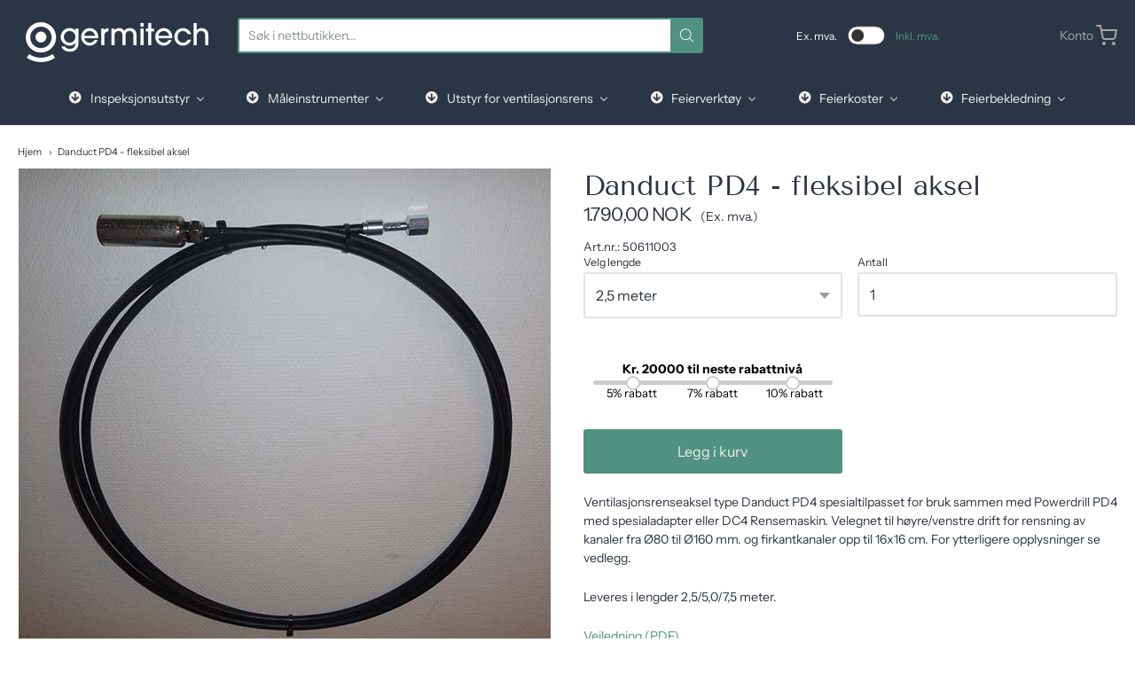

--- FILE ---
content_type: text/html; charset=utf-8
request_url: https://www.germitech.no/products/pd4-fleksibel-aksel
body_size: 58574
content:
<!doctype html>














<!-- Proudly powered by Shopify - https://shopify.com -->

<html class="no-js product danduct-pd4-fleksibel-aksel" lang="nb">

  <head>

    <meta charset="utf-8">
<meta http-equiv="X-UA-Compatible" content="IE=edge,chrome=1">
<meta name="viewport" content="width=device-width, initial-scale=1">

<link rel="canonical" href="https://www.germitech.no/products/pd4-fleksibel-aksel">


  <link rel="shortcut icon" href="//www.germitech.no/cdn/shop/files/Ico_32x32.png?v=1656065847" type="image/png">











<title>Danduct PD4 - fleksibel aksel | GermiTech AS</title>




  <meta name="description" content="Ventilasjonsrenseaksel type Danduct PD4 spesialtilpasset for bruk sammen med Powerdrill PD4 med spesialadapter eller DC4 Rensemaskin. Velegnet til høyre/venstre drift for rensning av kanaler fra Ø80 til Ø160 mm. og firkantkanaler opp til 16x16 cm. For ytterligere opplysninger se vedlegg. Leveres i lengder 2,5/5,0/7,5 m">


    <meta property="og:site_name" content="GermiTech AS">


  <meta property="og:type" content="product">
  <meta property="og:title" content="Danduct PD4 - fleksibel aksel">
  <meta property="og:url" content="https://www.germitech.no/products/pd4-fleksibel-aksel">
  <meta property="og:description" content="Ventilasjonsrenseaksel type Danduct PD4 spesialtilpasset for bruk sammen med Powerdrill PD4 med spesialadapter eller DC4 Rensemaskin. Velegnet til høyre/venstre drift for rensning av kanaler fra Ø80 til Ø160 mm. og firkantkanaler opp til 16x16 cm. For ytterligere opplysninger se vedlegg.
Leveres i lengder 2,5/5,0/7,5 meter.
Veiledning (PDF)">
  
    <meta property="og:image" content="http://www.germitech.no/cdn/shop/products/5961100_1200x630.jpg?v=1594732396">
    <meta property="og:image:secure_url" content="https://www.germitech.no/cdn/shop/products/5961100_1200x630.jpg?v=1594732396">
    <meta property="og:image:width" content="1200"/>
    <meta property="og:image:height" content="630"/>
  
  <meta property="og:price:amount" content="1.790,00">
  <meta property="og:price:currency" content="NOK">



  <meta name="twitter:card" content="summary">





  <meta name="twitter:title" content="Danduct PD4 - fleksibel aksel">
  <meta name="twitter:description" content="Ventilasjonsrenseaksel type Danduct PD4 spesialtilpasset for bruk sammen med Powerdrill PD4 med spesialadapter eller DC4 Rensemaskin. Velegnet til høyre/venstre drift for rensning av kanaler fra Ø80 t">
  <meta name="twitter:image" content="https://www.germitech.no/cdn/shop/products/5961100_1200x630.jpg?v=1594732396">
  <meta name="twitter:image:width" content="1024">
  <meta name="twitter:image:height" content="1024">



    <link rel="preconnect" href="https://cdn.shopify.com" crossorigin>
    <link rel="preconnect" href="https://fonts.shopify.com" crossorigin>

    







<link rel="preload" as="font" href="//www.germitech.no/cdn/fonts/tenor_sans/tenorsans_n4.966071a72c28462a9256039d3e3dc5b0cf314f65.woff2" type="font/woff2" crossorigin="anonymous"/>















<link rel="preload" as="font" href="//www.germitech.no/cdn/fonts/instrument_sans/instrumentsans_n4.db86542ae5e1596dbdb28c279ae6c2086c4c5bfa.woff2" type="font/woff2" crossorigin="anonymous"/>


  <link rel="preload" as="font" href="//www.germitech.no/cdn/fonts/instrument_sans/instrumentsans_n7.e4ad9032e203f9a0977786c356573ced65a7419a.woff2" type="font/woff2" crossorigin="anonymous"/>



  <link rel="preload" as="font" href="//www.germitech.no/cdn/fonts/instrument_sans/instrumentsans_i4.028d3c3cd8d085648c808ceb20cd2fd1eb3560e5.woff2" type="font/woff2" crossorigin="anonymous"/>



  <link rel="preload" as="font" href="//www.germitech.no/cdn/fonts/instrument_sans/instrumentsans_i7.d6063bb5d8f9cbf96eace9e8801697c54f363c6a.woff2" type="font/woff2" crossorigin="anonymous"/>










<link rel="preload" as="font" href="//www.germitech.no/cdn/fonts/instrument_sans/instrumentsans_n4.db86542ae5e1596dbdb28c279ae6c2086c4c5bfa.woff2" type="font/woff2" crossorigin="anonymous"/>


  <link rel="preload" as="font" href="//www.germitech.no/cdn/fonts/instrument_sans/instrumentsans_n7.e4ad9032e203f9a0977786c356573ced65a7419a.woff2" type="font/woff2" crossorigin="anonymous"/>



  <link rel="preload" as="font" href="//www.germitech.no/cdn/fonts/instrument_sans/instrumentsans_i4.028d3c3cd8d085648c808ceb20cd2fd1eb3560e5.woff2" type="font/woff2" crossorigin="anonymous"/>



  <link rel="preload" as="font" href="//www.germitech.no/cdn/fonts/instrument_sans/instrumentsans_i7.d6063bb5d8f9cbf96eace9e8801697c54f363c6a.woff2" type="font/woff2" crossorigin="anonymous"/>


    <style data-shopify>
  :root {
    /* Content */
    --font_body_family: "Instrument Sans", sans-serif;

    --bg_header_color: #2c3545;
    --color_header_text: #2c3545;
    --color_content_heading: #2c3545;
    --color_content_text: #2c3545;
    --color_content_text_light: #2c3545;
    --color_content_text_extra_light: rgba(44, 53, 69, 0.2);
    --color_content_link: #50927f;
    --color_content_link_hover: #50927f;
    --color_content_line: #747474;
    --bg_content_color: #ffffff;

    /* Button */
    --bg_content_button: #50927f;
    --bg_content_button_hover: #50927f;
    --color_content_button_text: #eff0eb;
    --color_content_button_text_hover: #eff0eb;
    --bg_content_button_alpha_05: rgba(80, 146, 127, 0.05);

    /* Top Bar */
    --color_top_bar_text: #eff0eb;
    --color_top_bar_link: #a4a4a4;
    --color_top_bar_link_hover: #50927f;
    --bg_top_bar_color: #2c3545;


    /*Main Menu */
    --color_main_menu_link: #eff0eb;
    --color_main_menu_link_hover: #50927f;
    --color_header_line: #eff0eb;

    /* Typo */
    --typo_main_menu_dropdown_font_size: 14px;
    --typo_primary_line_height: 1.5;

    /* Footer */
    --color_footer_content_text: #b7b5b5;
    --color_footer_text: #eff0eb;
    --color_footer_link: #eff0eb;
    --color_footer_link_hover: #eff0eb;
    --color_footer_content_text_light: #b7b5b5;
    --color_footer_content_link: #b7b5b5;
    --color_footer_content_link_hover: #747474;
    --bg_footer_content_color: #2c3545;
    --color_footer_content_heading: #b7b5b5;
    --color_footer_content_line: #eff0eb;
    --bg_footer_color: #030303;
    --color_footer_text_alpha_25: rgba(239, 240, 235, 0.25);


    /* Misc */
    --bg_sale_sticker_color: #f4a74e;
    --color_sale_sticker: #eff0eb;
    --color_brand_link: #eff0eb;


    /* Announcement */
    --color_announcement_bar_text: #2c3545;
    --bg_announcement_bar_color: #f4a74e;

    /* Sticky Cart */
    --sticky_cart_text: #2c3545;
    --sticky_cart_background: #eff0eb;
    --sticky_cart_text_hover: #6a6b6d;

    /* Custom */
    --bg_content_color_alpha_8: rgba(255, 255, 255, 0.8);
    --color_content_link_alpha_08: rgba(80, 146, 127, 0.08);
    --color_content_link_alpha_6: rgba(80, 146, 127, 0.6);
    --color_content_link_alpha_3: rgba(80, 146, 127, 0.3);
    --color_content_link_alpha_2: rgba(80, 146, 127, 0.2);

    /* SVGs */
    --color_content_text_select_alpha_5: url("data:image/svg+xml,%3Csvg xmlns='http://www.w3.org/2000/svg' width='12px' height='7px' fill='rgba(44, 53, 69, 0.5)'%3E%3Cpath d='M0.653526932,0.762448087 C0.292593974,0.341359636 0.455760956,0 1.00247329,0 L10.5044548,0 C11.3304216,0 11.5684948,0.503422737 11.0226426,1.14025025 L6.65352693,6.23755191 C6.29259397,6.65864036 5.71060753,6.66237545 5.34647307,6.23755191 L0.653526932,0.762448087 Z'%3E%3C/path%3E%3C/svg%3E");
    --color_content_text_select: url("data:image/svg+xml,%3Csvg xmlns='http://www.w3.org/2000/svg' width='12px' height='7px' fill='%232c3545'%3E%3Cpath d='M0.653526932,0.762448087 C0.292593974,0.341359636 0.455760956,0 1.00247329,0 L10.5044548,0 C11.3304216,0 11.5684948,0.503422737 11.0226426,1.14025025 L6.65352693,6.23755191 C6.29259397,6.65864036 5.71060753,6.66237545 5.34647307,6.23755191 L0.653526932,0.762448087 Z'%3E%3C/path%3E%3C/svg%3E");
    --color_footer_text_select_alpha_25: url("data:image/svg+xml,%3Csvg xmlns='http://www.w3.org/2000/svg' width='12px' height='7px' fill='rgba(239, 240, 235, 0.25)'%3E%3Cpath d='M0.653526932,0.762448087 C0.292593974,0.341359636 0.455760956,0 1.00247329,0 L10.5044548,0 C11.3304216,0 11.5684948,0.503422737 11.0226426,1.14025025 L6.65352693,6.23755191 C6.29259397,6.65864036 5.71060753,6.66237545 5.34647307,6.23755191 L0.653526932,0.762448087 Z'%3E%3C/path%3E%3C/svg%3E");
    --color_footer_text_select: url("data:image/svg+xml,%3Csvg xmlns='http://www.w3.org/2000/svg' width='12px' height='7px' fill='%23eff0eb'%3E%3Cpath d='M0.653526932,0.762448087 C0.292593974,0.341359636 0.455760956,0 1.00247329,0 L10.5044548,0 C11.3304216,0 11.5684948,0.503422737 11.0226426,1.14025025 L6.65352693,6.23755191 C6.29259397,6.65864036 5.71060753,6.66237545 5.34647307,6.23755191 L0.653526932,0.762448087 Z'%3E%3C/path%3E%3C/svg%3E");


    /* specific colors for Shop Pay Installments Banner */
    --payment-terms-background-color: #ffffff;
    /* End Shop Pay Installment Banner */

  }
</style>


    <style id="initial-css">
  *,::after,::before{box-sizing:border-box}
  html {
    box-sizing: border-box;
    height: 100%;
  }
  #loading {
    opacity: 1;
    visibility: visible;
    display: -webkit-box;
    display: -webkit-flex;
    display: -ms-flexbox;
    display: flex;
    -webkit-box-pack: center;
    -webkit-justify-content: center;
    -ms-flex-pack: center;
    justify-content: center;
    -webkit-box-align: center;
    -webkit-align-items: center;
    -ms-flex-align: center;
    align-items: center;
    position: fixed;
    top: 0;
    left: 0;
    width: 100% !important;
    height: 100% !important;
    z-index: 999999;
    background-color: #fff;
  }
  #loading .spinner {
    position: relative;
    width: 40px;
    height: 20px;
  }
  #loading .spinner:before,
  #loading .spinner:after {
    display: inline-block;
    content: "";
    position: absolute;
    left: 0;
    width: 50%;
    height: 100%;
    border-radius: 50%;
    -webkit-animation: spinner-move ease-in-out 0.5s infinite alternate,
      spinner-cover 1s infinite reverse;
    animation: spinner-move ease-in-out 0.5s infinite alternate,
      spinner-cover 1s infinite reverse;
  }
  #loading .spinner:before {
    background-color: var(--color_content_link);
    -webkit-animation-direction: alternate-reverse, normal;
    animation-direction: alternate-reverse, normal;
  }
  #loading .spinner:after {
    background-color: var(--color_content_link_hover);
  }
  @-webkit-keyframes spinner-move {
    to {
      left: 50%;
    }
  }
  @keyframes spinner-move {
    to {
      left: 50%;
    }
  }
  @-webkit-keyframes spinner-cover {
    0%,
    49.9% {
      z-index: 1;
    }
    50.1%,
    to {
      z-index: 0;
    }
  }
  @keyframes spinner-cover {
    0%,
    49.9% {
      z-index: 1;
    }
    50.1%,
    to {
      z-index: 0;
    }
  }

  #shopify-section-header, .shopify-section-group-header-group {
    border-bottom: 1px solid rgba(0,0,0,.08);
  }

  @media screen and (min-width: 640px) {
    .columns.medium-6:last-child {margin-right: 0;}
  }
  @media screen and (min-width: 1024px) {
    .columns.medium-6:last-child {margin-right: 0;}
  }
  /* NORMALIZE.CSS 8.0.1 */
html{line-height:1.15;-webkit-text-size-adjust:100%}body{margin:0}main{display:block}h1{font-size:2em;margin:.67em 0}hr{box-sizing:content-box;height:0;overflow:visible}pre{font-family:monospace,monospace;font-size:1em}a{background-color:transparent}abbr[title]{border-bottom:none;text-decoration:underline;text-decoration:underline dotted}b,strong{font-weight:bolder}code,kbd,samp{font-family:monospace,monospace;font-size:1em}small{font-size:80%}sub,sup{font-size:75%;line-height:0;position:relative;vertical-align:baseline}sub{bottom:-.25em}sup{top:-.5em}img{border-style:none}button,input,optgroup,select,textarea{font-family:inherit;font-size:100%;line-height:1.15;margin:0}button,input{overflow:visible}button,select{text-transform:none}[type=button],[type=reset],[type=submit],button{-webkit-appearance:button}[type=button]::-moz-focus-inner,[type=reset]::-moz-focus-inner,[type=submit]::-moz-focus-inner,button::-moz-focus-inner{border-style:none;padding:0}[type=button]:-moz-focusring,[type=reset]:-moz-focusring,[type=submit]:-moz-focusring,button:-moz-focusring{outline:1px dotted ButtonText}fieldset{padding:.35em .75em .625em}legend{box-sizing:border-box;color:inherit;display:table;max-width:100%;padding:0;white-space:normal}progress{vertical-align:baseline}textarea{overflow:auto}[type=checkbox],[type=radio]{box-sizing:border-box;padding:0}[type=number]::-webkit-inner-spin-button,[type=number]::-webkit-outer-spin-button{height:auto}[type=search]{-webkit-appearance:textfield;outline-offset:-2px}[type=search]::-webkit-search-decoration{-webkit-appearance:none}::-webkit-file-upload-button{-webkit-appearance:button;font:inherit}details{display:block}summary{display:list-item}template{display:none}[hidden]{display:none}
/* FLICKITY 2.2.1 */
.flickity-enabled{position:relative}.flickity-enabled:focus{outline:0}.flickity-viewport{overflow:hidden;position:relative;height:100%}.flickity-slider{position:absolute;width:100%;height:100%}.flickity-enabled.is-draggable{-webkit-tap-highlight-color:transparent;-webkit-user-select:none;-moz-user-select:none;-ms-user-select:none;user-select:none}.flickity-enabled.is-draggable .flickity-viewport{cursor:move;cursor:-webkit-grab;cursor:grab}.flickity-enabled.is-draggable .flickity-viewport.is-pointer-down{cursor:-webkit-grabbing;cursor:grabbing}.flickity-button{position:absolute;background:hsla(0,0%,100%,.75);border:none;color:#333}.flickity-button:hover{background:#fff;cursor:pointer}.flickity-button:focus{outline:0;box-shadow:0 0 0 5px #19f}.flickity-button:active{opacity:.6}.flickity-button:disabled{opacity:.3;cursor:auto;pointer-events:none}.flickity-button-icon{fill:currentColor}.flickity-prev-next-button{top:50%;width:44px;height:44px;border-radius:50%;transform:translateY(-50%)}.flickity-prev-next-button.previous{left:10px}.flickity-prev-next-button.next{right:10px}.flickity-rtl .flickity-prev-next-button.previous{left:auto;right:10px}.flickity-rtl .flickity-prev-next-button.next{right:auto;left:10px}.flickity-prev-next-button .flickity-button-icon{position:absolute;left:20%;top:20%;width:60%;height:60%}.flickity-page-dots{position:absolute;width:100%;bottom:-25px;padding:0;margin:0;list-style:none;text-align:center;line-height:1}.flickity-rtl .flickity-page-dots{direction:rtl}.flickity-page-dots .dot{display:inline-block;width:10px;height:10px;margin:0 8px;background:#333;border-radius:50%;opacity:.25;cursor:pointer}.flickity-page-dots .dot.is-selected{opacity:1}

  .secondary-media-types.image-container-position.aspect__square {
    height: 5.375rem;
  }
  /** Typeahead */
  .typeahead__container * {
      -webkit-box-sizing: border-box;
      box-sizing: border-box;
      outline: 0;
  }
  .typeahead__field {
    color: #555;
  }
  .typeahead__field {
      display: -webkit-box;
      display: -webkit-flex;
      display: -ms-flexbox;
      display: flex;
      position: relative;
      width: 100%;
  }
  .typeahead__query {
    position: relative;
    z-index: 2;
    width: 100%;
  }
  .typeahead__button, .typeahead__filter {
    z-index: 1;
  }
  .typeahead__field .typeahead__hint, .typeahead__field [contenteditable], .typeahead__field input, .typeahead__field textarea {
    display: block;
    width: 100%;
    line-height: 1.25;
    min-height: calc(.5rem * 2 + 1.25rem + 2px);
    padding: .5rem .75rem;
    background: #fff;
    border: 1px solid #ccc;
    border-radius: 2px 0 0 2px;
    -webkit-appearance: none;
    -moz-appearance: none;
    appearance: none;
    -webkit-box-sizing: border-box;
    box-sizing: border-box;
  }
  .typeahead__container button, .typeahead__container input {
    overflow: visible;
  }
  .typeahead__container button, .typeahead__container input, .typeahead__container optgroup, .typeahead__container select, .typeahead__container textarea {
    font: inherit;
    margin: 0;
  }
  [type=search] {
    -webkit-appearance: textfield;
   outline-offset: -2px;
  }
  .typeahead__container input {
    font: inherit;
  }
  .typeahead__container [type=submit], .typeahead__container button {
    -webkit-appearance: button;
  }
  .typeahead__container button {
    display: inline-block;
    margin-bottom: 0;
    text-align: center;
    -ms-touch-action: manipulation;
    touch-action: manipulation;
    cursor: pointer;
    background-color: #fff;
    border: 1px solid #ccc;
    line-height: 1.25;
    padding: .5rem .75rem;
    -webkit-user-select: none;
    -moz-user-select: none;
    -ms-user-select: none;
    user-select: none;
    color: #555;
  }
  .typeahead__container button {
    text-transform: none;
    font: inherit;
    vertical-align: middle;
    white-space: nowrap;
  }
  .typeahead__cancel-button {
    display: none;
    width: 37px;
    height: 40px;
    padding: 7px;
    font-size: 1.25rem;
    line-height: 1;
  }

  .shopify-payment-button__button--hidden {
    display: none!important
  }

  .pricing.lht {
    height: 29px;
  }
</style>


    <link rel="stylesheet" href="//www.germitech.no/cdn/shop/t/19/assets/theme-vendor.css?v=126752861300734228711762758568" type="text/css" media="print" onload="this.media='all'">
    <link rel="stylesheet" href="//www.germitech.no/cdn/shop/t/19/assets/theme.css?v=16837961651377527691762758568" type="text/css" media="all" onload="this.media='all'">
    <link rel="stylesheet" href="//www.germitech.no/cdn/shop/t/19/assets/theme-custom.css?v=117929441783371388631762758568" type="text/css" media="print" onload="this.media='all'">
    <link rel="stylesheet" href="//www.germitech.no/cdn/shop/t/19/assets/fonts.css?v=168776994758758082301762758568" type="text/css" media="print" onload="this.media='all'">

    <noscript>
      <link rel="stylesheet" href="//www.germitech.no/cdn/shop/t/19/assets/theme-vendor.css?v=126752861300734228711762758568" type="text/css" media="all">
      <link rel="stylesheet" href="//www.germitech.no/cdn/shop/t/19/assets/theme.css?v=16837961651377527691762758568" type="text/css" media="all">
      <link rel="stylesheet" href="//www.germitech.no/cdn/shop/t/19/assets/fonts.css?v=168776994758758082301762758568" type="text/css" media="all">
    </noscript>

    <script>
  document.documentElement.className = document.documentElement.className.replace('no-js', 'js');
  window.addEventListener('DOMContentLoaded', (e) => {
    skupHideSpinner();
    skupSetViewPortForMobile();
  });

  function skupHideSpinner() {
    const loading = document.getElementById('loading');
    if (! loading) {
      return;
    }
    loading.style.opacity = '0';
    loading.style.visibility = 'hidden';
    setTimeout(function () {
      loading.style.display = 'none';
    }, 1000);
  }

  function skupSetViewPortForMobile() {
    /*(function ($) {
      var meta = $('head meta[name="viewport"]');
      $("input, select, textarea").on('touchstart', function() {
        meta.attr('content', 'width=device-width, initial-scale=1, user-scalable=0');
      });
      $("input, select, textarea").on('touchend', function() {
        setTimeout(function () {
          meta.attr('content', 'width=device-width, initial-scale=1, user-scalable=1');
        }, 100);
      });
    }(jQuery.noConflict()));*/
  }
</script>


    <script>
  window.lazySizesConfig = window.lazySizesConfig || {};
  lazySizesConfig.loadMode = 1;
  lazySizesConfig.loadHidden = false;
</script>
<script src="https://cdnjs.cloudflare.com/ajax/libs/lazysizes/4.0.1/plugins/respimg/ls.respimg.min.js" async="async"></script>
<script src="https://cdnjs.cloudflare.com/ajax/libs/lazysizes/4.0.1/plugins/rias/ls.rias.min.js" async="async"></script>
<script src="https://cdnjs.cloudflare.com/ajax/libs/lazysizes/4.0.1/plugins/parent-fit/ls.parent-fit.min.js" async="async"></script>
<script src="https://cdnjs.cloudflare.com/ajax/libs/lazysizes/4.0.1/plugins/bgset/ls.bgset.min.js" async="async"></script>
<script src="https://cdnjs.cloudflare.com/ajax/libs/lazysizes/4.0.1/lazysizes.min.js" async="async"></script>

    




















<script>
  window.Station || (window.Station = {
    App: {
      config: {
        mediumScreen: 640,
        largeScreen: 1024
      }
    },
    Theme: {
      givenName: "New T-Selector App - [10-11-2025]",
      id: 143225782433,
      name: "Providence",
      version: "5.11.10",
      config: {
        search: {
          enableSuggestions: true,
          showVendor: false,
          showPrice: true,
          showUnavailableProducts: "hide",
          enterKeySubmit: true
        },
        product: {
          enableDeepLinking: true,
          enableHighlightAddWhenSale: true,
          enableLightbox: true,
          enableQtyLimit: false,
          enableSelectAnOption: false,
          enableSetVariantFromSecondary: true,
          lightboxImageSize: "master",
          primaryImageSize: "1024x1024",
          showPrimaryImageFirst: false
        },
        mediaQuery: {
          mediumUp: 'screen and (min-width: 768px)',
          small: 'screen and (max-width: 767px)',
        }
      },
      current: {
        article: null,
        cart: {"note":null,"attributes":{},"original_total_price":0,"total_price":0,"total_discount":0,"total_weight":0.0,"item_count":0,"items":[],"requires_shipping":false,"currency":"NOK","items_subtotal_price":0,"cart_level_discount_applications":[],"checkout_charge_amount":0},
        collection: null,
        featured_media_id: 10054678642849,
        featuredImageID: 17880532811937,
        product: {"id":5383785578657,"title":"Danduct PD4 - fleksibel aksel","handle":"pd4-fleksibel-aksel","description":"\u003cp\u003eVentilasjonsrenseaksel type Danduct \u003cspan id=\"selection-marker-1\" class=\"redactor-selection-marker\"\u003e\u003c\/span\u003ePD4 spesialtilpasset for bruk sammen med Powerdrill PD4 med spesialadapter\u003cspan id=\"selection-marker-2\" class=\"redactor-selection-marker\"\u003e\u003c\/span\u003e eller DC4 Rensemaskin. Velegnet til høyre\/venstre drift for rensning av kanaler fra Ø80 til Ø160 mm. og firkantkanaler opp til 16x16 cm. For ytterligere opplysninger se vedlegg.\u003cbr\u003e\u003c\/p\u003e\n\u003cp\u003eLeveres i lengder 2,5\/5,0\/7,5 meter.\u003cbr\u003e\u003c\/p\u003e\n\u003cp\u003e\u003ca href=\"https:\/\/cdn.shopify.com\/s\/files\/1\/0433\/7972\/0353\/files\/Veiledning_DanductAksler.pdf?v=1596635448\" target=\"_blank\"\u003eVeiledning (PDF)\u003c\/a\u003e\u003c\/p\u003e","published_at":"2020-07-14T15:12:46+02:00","created_at":"2020-07-14T15:12:46+02:00","vendor":"GermiTech AS","type":"Boligventilasjon \u003c#16x16mm","tags":["Boligventilasjon \u003c#16x16mm","Ventilasjonsrens"],"price":179000,"price_min":179000,"price_max":284000,"available":true,"price_varies":true,"compare_at_price":null,"compare_at_price_min":0,"compare_at_price_max":0,"compare_at_price_varies":false,"variants":[{"id":35061652684961,"title":"2,5 meter","option1":"2,5 meter","option2":null,"option3":null,"sku":"50611003","requires_shipping":true,"taxable":true,"featured_image":{"id":17880532811937,"product_id":5383785578657,"position":1,"created_at":"2020-07-14T15:13:16+02:00","updated_at":"2020-07-14T15:13:16+02:00","alt":"PD4 - fleksibel aksel","width":600,"height":541,"src":"\/\/www.germitech.no\/cdn\/shop\/products\/5961100.jpg?v=1594732396","variant_ids":[35061652684961,35061652717729,35061652783265]},"available":true,"name":"Danduct PD4 - fleksibel aksel - 2,5 meter","public_title":"2,5 meter","options":["2,5 meter"],"price":179000,"weight":8000,"compare_at_price":null,"inventory_management":"shopify","barcode":"","featured_media":{"alt":"PD4 - fleksibel aksel","id":10054678642849,"position":1,"preview_image":{"aspect_ratio":1.109,"height":541,"width":600,"src":"\/\/www.germitech.no\/cdn\/shop\/products\/5961100.jpg?v=1594732396"}},"requires_selling_plan":false,"selling_plan_allocations":[]},{"id":35061652717729,"title":"5,0 meter","option1":"5,0 meter","option2":null,"option3":null,"sku":"50611004","requires_shipping":true,"taxable":true,"featured_image":{"id":17880532811937,"product_id":5383785578657,"position":1,"created_at":"2020-07-14T15:13:16+02:00","updated_at":"2020-07-14T15:13:16+02:00","alt":"PD4 - fleksibel aksel","width":600,"height":541,"src":"\/\/www.germitech.no\/cdn\/shop\/products\/5961100.jpg?v=1594732396","variant_ids":[35061652684961,35061652717729,35061652783265]},"available":true,"name":"Danduct PD4 - fleksibel aksel - 5,0 meter","public_title":"5,0 meter","options":["5,0 meter"],"price":217500,"weight":8000,"compare_at_price":null,"inventory_management":"shopify","barcode":"","featured_media":{"alt":"PD4 - fleksibel aksel","id":10054678642849,"position":1,"preview_image":{"aspect_ratio":1.109,"height":541,"width":600,"src":"\/\/www.germitech.no\/cdn\/shop\/products\/5961100.jpg?v=1594732396"}},"requires_selling_plan":false,"selling_plan_allocations":[]},{"id":35061652783265,"title":"7,5 meter","option1":"7,5 meter","option2":null,"option3":null,"sku":"50611008","requires_shipping":true,"taxable":true,"featured_image":{"id":17880532811937,"product_id":5383785578657,"position":1,"created_at":"2020-07-14T15:13:16+02:00","updated_at":"2020-07-14T15:13:16+02:00","alt":"PD4 - fleksibel aksel","width":600,"height":541,"src":"\/\/www.germitech.no\/cdn\/shop\/products\/5961100.jpg?v=1594732396","variant_ids":[35061652684961,35061652717729,35061652783265]},"available":true,"name":"Danduct PD4 - fleksibel aksel - 7,5 meter","public_title":"7,5 meter","options":["7,5 meter"],"price":284000,"weight":8000,"compare_at_price":null,"inventory_management":"shopify","barcode":"","featured_media":{"alt":"PD4 - fleksibel aksel","id":10054678642849,"position":1,"preview_image":{"aspect_ratio":1.109,"height":541,"width":600,"src":"\/\/www.germitech.no\/cdn\/shop\/products\/5961100.jpg?v=1594732396"}},"requires_selling_plan":false,"selling_plan_allocations":[]}],"images":["\/\/www.germitech.no\/cdn\/shop\/products\/5961100.jpg?v=1594732396"],"featured_image":"\/\/www.germitech.no\/cdn\/shop\/products\/5961100.jpg?v=1594732396","options":["Velg lengde"],"media":[{"alt":"PD4 - fleksibel aksel","id":10054678642849,"position":1,"preview_image":{"aspect_ratio":1.109,"height":541,"width":600,"src":"\/\/www.germitech.no\/cdn\/shop\/products\/5961100.jpg?v=1594732396"},"aspect_ratio":1.109,"height":541,"media_type":"image","src":"\/\/www.germitech.no\/cdn\/shop\/products\/5961100.jpg?v=1594732396","width":600}],"requires_selling_plan":false,"selling_plan_groups":[],"content":"\u003cp\u003eVentilasjonsrenseaksel type Danduct \u003cspan id=\"selection-marker-1\" class=\"redactor-selection-marker\"\u003e\u003c\/span\u003ePD4 spesialtilpasset for bruk sammen med Powerdrill PD4 med spesialadapter\u003cspan id=\"selection-marker-2\" class=\"redactor-selection-marker\"\u003e\u003c\/span\u003e eller DC4 Rensemaskin. Velegnet til høyre\/venstre drift for rensning av kanaler fra Ø80 til Ø160 mm. og firkantkanaler opp til 16x16 cm. For ytterligere opplysninger se vedlegg.\u003cbr\u003e\u003c\/p\u003e\n\u003cp\u003eLeveres i lengder 2,5\/5,0\/7,5 meter.\u003cbr\u003e\u003c\/p\u003e\n\u003cp\u003e\u003ca href=\"https:\/\/cdn.shopify.com\/s\/files\/1\/0433\/7972\/0353\/files\/Veiledning_DanductAksler.pdf?v=1596635448\" target=\"_blank\"\u003eVeiledning (PDF)\u003c\/a\u003e\u003c\/p\u003e"},
        template: "product",
        templateType: "product",
        variant: {"id":35061652684961,"title":"2,5 meter","option1":"2,5 meter","option2":null,"option3":null,"sku":"50611003","requires_shipping":true,"taxable":true,"featured_image":{"id":17880532811937,"product_id":5383785578657,"position":1,"created_at":"2020-07-14T15:13:16+02:00","updated_at":"2020-07-14T15:13:16+02:00","alt":"PD4 - fleksibel aksel","width":600,"height":541,"src":"\/\/www.germitech.no\/cdn\/shop\/products\/5961100.jpg?v=1594732396","variant_ids":[35061652684961,35061652717729,35061652783265]},"available":true,"name":"Danduct PD4 - fleksibel aksel - 2,5 meter","public_title":"2,5 meter","options":["2,5 meter"],"price":179000,"weight":8000,"compare_at_price":null,"inventory_management":"shopify","barcode":"","featured_media":{"alt":"PD4 - fleksibel aksel","id":10054678642849,"position":1,"preview_image":{"aspect_ratio":1.109,"height":541,"width":600,"src":"\/\/www.germitech.no\/cdn\/shop\/products\/5961100.jpg?v=1594732396"}},"requires_selling_plan":false,"selling_plan_allocations":[]},
        players: {
          youtube: {},
          vimeo: {}
        }
      },
      customerLoggedIn: false,
      shop: {
        collectionsCount: 178,
        currency: "NOK",
        domain: "www.germitech.no",
        locale: "nb",
        moneyFormat: "{{amount_with_comma_separator}} ,-",
        moneyWithCurrencyFormat: "{{amount_with_comma_separator}} NOK",
        name: "GermiTech AS",
        productsCount: 604,
        url: "https:\/\/www.germitech.no",
        
        root: "\/"
      },
      routes: {
        predictive_search_url: '/search/suggest'
      },
      i18n: {
        search: {
          suggestions: {
            products: "Produkter",
            collections: "Samlinger",
            pages: "Sider",
            articles: "Artikler",
          },
          results: {
            show: "Vis alle søkeresultater",
            none: "Ingen søkeresultater funnet for"
          }
        },
        cart: {
          itemCount: {
            zero: "0 varer",
            one: "1 vare",
            other: "{{ count }} varer"
          },
          notification: {
            productAdded: "{{ product_title }} er lagt i din handlekurv. {{ view_cart_link }}",
            viewCartLink: "Se din handlekurv.."
          }
        },
        map: {
          errors: {
            addressError: "Feil ved oppslag av adresse",
            addressNoResults: "Ingen resultat for denne adressen",
            addressQueryLimitHTML: "You have exceeded the Google API usage limit. Consider upgrading to a \u003ca href=\"https:\/\/developers.google.com\/maps\/premium\/usage-limits\"\u003ePremium Plan\u003c\/a\u003e.",
            authErrorHTML: "There was a problem authenticating your Google Maps API Key"
          }
        },
        product: {
          addToCart: "Legg i kurv",
          soldOut: "Produktet er ikke lengre tilgjengelig",
          unavailable: "Ikke tilgjengelig",
          onSale: "Tilbud",
          regularPrice: "Veil. pris",
          unitPrice: "pr",
          unitPriceSeparator: "per"
        },
        a11y: {
          close: "Lukk"
        }
      }
    }
  });
  window.Station.Theme.current.inventory || (window.Station.Theme.current.inventory = {35061652684961: {
        policy: "continue",
        quantity: 1
      },
35061652717729: {
        policy: "continue",
        quantity: 4
      },
35061652783265: {
        policy: "continue",
        quantity: 4
      }
});
</script>


    <script type="text/javascript" src="//www.germitech.no/cdn/shop/t/19/assets/theme-vendor.js?v=115272055657488956361762758568" defer="defer"></script>

    <script type="text/javascript" src="/services/javascripts/currencies.js" defer="defer"></script>
    <script type="text/javascript" src="//www.germitech.no/cdn/shop/t/19/assets/jquery.currencies.min.js?v=60353433255631663501762758568" defer="defer"></script>
    <script type="text/javascript" src="//www.germitech.no/cdn/shop/t/19/assets/theme.js?v=15041015360983461021766401143" defer="defer"></script>
    <script type="text/javascript" src="//www.germitech.no/cdn/shop/t/19/assets/theme-custom.js?v=2786494405936754481762758568" defer="defer"></script>

    <script>window.performance && window.performance.mark && window.performance.mark('shopify.content_for_header.start');</script><meta name="google-site-verification" content="mJ6xN-Iut3-r846YAFPePWX3z3I6jaNjM3LobVOm-EE">
<meta id="shopify-digital-wallet" name="shopify-digital-wallet" content="/43379720353/digital_wallets/dialog">
<link rel="alternate" type="application/json+oembed" href="https://www.germitech.no/products/pd4-fleksibel-aksel.oembed">
<script async="async" src="/checkouts/internal/preloads.js?locale=nb-NO"></script>
<script id="shopify-features" type="application/json">{"accessToken":"1e2c3c6ad9405d5c55636cb31b3cd8cc","betas":["rich-media-storefront-analytics"],"domain":"www.germitech.no","predictiveSearch":true,"shopId":43379720353,"locale":"nb"}</script>
<script>var Shopify = Shopify || {};
Shopify.shop = "germitech-as.myshopify.com";
Shopify.locale = "nb";
Shopify.currency = {"active":"NOK","rate":"1.0"};
Shopify.country = "NO";
Shopify.theme = {"name":"New T-Selector App - [10-11-2025]","id":143225782433,"schema_name":"Providence","schema_version":"6.0.4","theme_store_id":587,"role":"main"};
Shopify.theme.handle = "null";
Shopify.theme.style = {"id":null,"handle":null};
Shopify.cdnHost = "www.germitech.no/cdn";
Shopify.routes = Shopify.routes || {};
Shopify.routes.root = "/";</script>
<script type="module">!function(o){(o.Shopify=o.Shopify||{}).modules=!0}(window);</script>
<script>!function(o){function n(){var o=[];function n(){o.push(Array.prototype.slice.apply(arguments))}return n.q=o,n}var t=o.Shopify=o.Shopify||{};t.loadFeatures=n(),t.autoloadFeatures=n()}(window);</script>
<script id="shop-js-analytics" type="application/json">{"pageType":"product"}</script>
<script defer="defer" async type="module" src="//www.germitech.no/cdn/shopifycloud/shop-js/modules/v2/client.init-shop-cart-sync_40y2_k-7.nb.esm.js"></script>
<script defer="defer" async type="module" src="//www.germitech.no/cdn/shopifycloud/shop-js/modules/v2/chunk.common_W2nX-Q13.esm.js"></script>
<script type="module">
  await import("//www.germitech.no/cdn/shopifycloud/shop-js/modules/v2/client.init-shop-cart-sync_40y2_k-7.nb.esm.js");
await import("//www.germitech.no/cdn/shopifycloud/shop-js/modules/v2/chunk.common_W2nX-Q13.esm.js");

  window.Shopify.SignInWithShop?.initShopCartSync?.({"fedCMEnabled":true,"windoidEnabled":true});

</script>
<script id="__st">var __st={"a":43379720353,"offset":3600,"reqid":"ecdef4a0-7f86-4c3b-9bc9-c81ca753346b-1768514628","pageurl":"www.germitech.no\/products\/pd4-fleksibel-aksel","u":"644f2ce710fe","p":"product","rtyp":"product","rid":5383785578657};</script>
<script>window.ShopifyPaypalV4VisibilityTracking = true;</script>
<script id="form-persister">!function(){'use strict';const t='contact',e='new_comment',n=[[t,t],['blogs',e],['comments',e],[t,'customer']],o='password',r='form_key',c=['recaptcha-v3-token','g-recaptcha-response','h-captcha-response',o],s=()=>{try{return window.sessionStorage}catch{return}},i='__shopify_v',u=t=>t.elements[r],a=function(){const t=[...n].map((([t,e])=>`form[action*='/${t}']:not([data-nocaptcha='true']) input[name='form_type'][value='${e}']`)).join(',');var e;return e=t,()=>e?[...document.querySelectorAll(e)].map((t=>t.form)):[]}();function m(t){const e=u(t);a().includes(t)&&(!e||!e.value)&&function(t){try{if(!s())return;!function(t){const e=s();if(!e)return;const n=u(t);if(!n)return;const o=n.value;o&&e.removeItem(o)}(t);const e=Array.from(Array(32),(()=>Math.random().toString(36)[2])).join('');!function(t,e){u(t)||t.append(Object.assign(document.createElement('input'),{type:'hidden',name:r})),t.elements[r].value=e}(t,e),function(t,e){const n=s();if(!n)return;const r=[...t.querySelectorAll(`input[type='${o}']`)].map((({name:t})=>t)),u=[...c,...r],a={};for(const[o,c]of new FormData(t).entries())u.includes(o)||(a[o]=c);n.setItem(e,JSON.stringify({[i]:1,action:t.action,data:a}))}(t,e)}catch(e){console.error('failed to persist form',e)}}(t)}const f=t=>{if('true'===t.dataset.persistBound)return;const e=function(t,e){const n=function(t){return'function'==typeof t.submit?t.submit:HTMLFormElement.prototype.submit}(t).bind(t);return function(){let t;return()=>{t||(t=!0,(()=>{try{e(),n()}catch(t){(t=>{console.error('form submit failed',t)})(t)}})(),setTimeout((()=>t=!1),250))}}()}(t,(()=>{m(t)}));!function(t,e){if('function'==typeof t.submit&&'function'==typeof e)try{t.submit=e}catch{}}(t,e),t.addEventListener('submit',(t=>{t.preventDefault(),e()})),t.dataset.persistBound='true'};!function(){function t(t){const e=(t=>{const e=t.target;return e instanceof HTMLFormElement?e:e&&e.form})(t);e&&m(e)}document.addEventListener('submit',t),document.addEventListener('DOMContentLoaded',(()=>{const e=a();for(const t of e)f(t);var n;n=document.body,new window.MutationObserver((t=>{for(const e of t)if('childList'===e.type&&e.addedNodes.length)for(const t of e.addedNodes)1===t.nodeType&&'FORM'===t.tagName&&a().includes(t)&&f(t)})).observe(n,{childList:!0,subtree:!0,attributes:!1}),document.removeEventListener('submit',t)}))}()}();</script>
<script integrity="sha256-4kQ18oKyAcykRKYeNunJcIwy7WH5gtpwJnB7kiuLZ1E=" data-source-attribution="shopify.loadfeatures" defer="defer" src="//www.germitech.no/cdn/shopifycloud/storefront/assets/storefront/load_feature-a0a9edcb.js" crossorigin="anonymous"></script>
<script data-source-attribution="shopify.dynamic_checkout.dynamic.init">var Shopify=Shopify||{};Shopify.PaymentButton=Shopify.PaymentButton||{isStorefrontPortableWallets:!0,init:function(){window.Shopify.PaymentButton.init=function(){};var t=document.createElement("script");t.src="https://www.germitech.no/cdn/shopifycloud/portable-wallets/latest/portable-wallets.nb.js",t.type="module",document.head.appendChild(t)}};
</script>
<script data-source-attribution="shopify.dynamic_checkout.buyer_consent">
  function portableWalletsHideBuyerConsent(e){var t=document.getElementById("shopify-buyer-consent"),n=document.getElementById("shopify-subscription-policy-button");t&&n&&(t.classList.add("hidden"),t.setAttribute("aria-hidden","true"),n.removeEventListener("click",e))}function portableWalletsShowBuyerConsent(e){var t=document.getElementById("shopify-buyer-consent"),n=document.getElementById("shopify-subscription-policy-button");t&&n&&(t.classList.remove("hidden"),t.removeAttribute("aria-hidden"),n.addEventListener("click",e))}window.Shopify?.PaymentButton&&(window.Shopify.PaymentButton.hideBuyerConsent=portableWalletsHideBuyerConsent,window.Shopify.PaymentButton.showBuyerConsent=portableWalletsShowBuyerConsent);
</script>
<script data-source-attribution="shopify.dynamic_checkout.cart.bootstrap">document.addEventListener("DOMContentLoaded",(function(){function t(){return document.querySelector("shopify-accelerated-checkout-cart, shopify-accelerated-checkout")}if(t())Shopify.PaymentButton.init();else{new MutationObserver((function(e,n){t()&&(Shopify.PaymentButton.init(),n.disconnect())})).observe(document.body,{childList:!0,subtree:!0})}}));
</script>
<script id='scb4127' type='text/javascript' async='' src='https://www.germitech.no/cdn/shopifycloud/privacy-banner/storefront-banner.js'></script><script id="sections-script" data-sections="product-recommendations" defer="defer" src="//www.germitech.no/cdn/shop/t/19/compiled_assets/scripts.js?1651"></script>
<script>window.performance && window.performance.mark && window.performance.mark('shopify.content_for_header.end');</script>
  <!-- BEGIN app block: shopify://apps/helium-customer-fields/blocks/app-embed/bab58598-3e6a-4377-aaaa-97189b15f131 -->







































<script>
  if ('CF' in window) {
    window.CF.appEmbedEnabled = true;
  } else {
    window.CF = {
      appEmbedEnabled: true,
    };
  }

  window.CF.editAccountFormId = "zytqnk";
  window.CF.registrationFormId = "zytqnk";
</script>

<!-- BEGIN app snippet: patch-registration-links -->







































<script>
  function patchRegistrationLinks() {
    const PATCHABLE_LINKS_SELECTOR = 'a[href*="/account/register"]';

    const search = new URLSearchParams(window.location.search);
    const checkoutUrl = search.get('checkout_url');
    const returnUrl = search.get('return_url');

    const redirectUrl = checkoutUrl || returnUrl;
    if (!redirectUrl) return;

    const registrationLinks = Array.from(document.querySelectorAll(PATCHABLE_LINKS_SELECTOR));
    registrationLinks.forEach(link => {
      const url = new URL(link.href);

      url.searchParams.set('return_url', redirectUrl);

      link.href = url.href;
    });
  }

  if (['complete', 'interactive', 'loaded'].includes(document.readyState)) {
    patchRegistrationLinks();
  } else {
    document.addEventListener('DOMContentLoaded', () => patchRegistrationLinks());
  }
</script><!-- END app snippet -->
<!-- BEGIN app snippet: patch-login-grecaptcha-conflict -->







































<script>
  // Fixes a problem where both grecaptcha and hcaptcha response fields are included in the /account/login form submission
  // resulting in a 404 on the /challenge page.
  // This is caused by our triggerShopifyRecaptchaLoad function in initialize-forms.liquid.ejs
  // The fix itself just removes the unnecessary g-recaptcha-response input

  function patchLoginGrecaptchaConflict() {
    Array.from(document.querySelectorAll('form')).forEach(form => {
      form.addEventListener('submit', e => {
        const grecaptchaResponse = form.querySelector('[name="g-recaptcha-response"]');
        const hcaptchaResponse = form.querySelector('[name="h-captcha-response"]');

        if (grecaptchaResponse && hcaptchaResponse) {
          // Can't use both. Only keep hcaptcha response field.
          grecaptchaResponse.parentElement.removeChild(grecaptchaResponse);
        }
      })
    })
  }

  if (['complete', 'interactive', 'loaded'].includes(document.readyState)) {
    patchLoginGrecaptchaConflict();
  } else {
    document.addEventListener('DOMContentLoaded', () => patchLoginGrecaptchaConflict());
  }
</script><!-- END app snippet -->
<!-- BEGIN app snippet: embed-data -->


























































<script>
  window.CF.version = "5.1.3";
  window.CF.environment = 
  {
  
  "domain": "germitech-as.myshopify.com",
  "servicesToken": "1768514628:43fa2479fb16c58fd082f873a3ebcae62554133d6b070b073085aeaf08a2f0e4",
  "baseApiUrl": "https:\/\/app.customerfields.com",
  "captchaSiteKey": "6Lc6iZUrAAAAANEVFP5mkvmhAkLEK4qBx-9ubJMe",
  "captchaEnabled": true,
  "proxyPath": "\/tools\/customr",
  "countries": [{"name":"Afghanistan","code":"AF"},{"name":"Åland Islands","code":"AX"},{"name":"Albania","code":"AL"},{"name":"Algeria","code":"DZ"},{"name":"Andorra","code":"AD"},{"name":"Angola","code":"AO"},{"name":"Anguilla","code":"AI"},{"name":"Antigua \u0026 Barbuda","code":"AG"},{"name":"Argentina","code":"AR","provinces":[{"name":"Buenos Aires Province","code":"B"},{"name":"Catamarca","code":"K"},{"name":"Chaco","code":"H"},{"name":"Chubut","code":"U"},{"name":"Buenos Aires (Autonomous City)","code":"C"},{"name":"Córdoba","code":"X"},{"name":"Corrientes","code":"W"},{"name":"Entre Ríos","code":"E"},{"name":"Formosa","code":"P"},{"name":"Jujuy","code":"Y"},{"name":"La Pampa","code":"L"},{"name":"La Rioja","code":"F"},{"name":"Mendoza","code":"M"},{"name":"Misiones","code":"N"},{"name":"Neuquén","code":"Q"},{"name":"Río Negro","code":"R"},{"name":"Salta","code":"A"},{"name":"San Juan","code":"J"},{"name":"San Luis","code":"D"},{"name":"Santa Cruz","code":"Z"},{"name":"Santa Fe","code":"S"},{"name":"Santiago del Estero","code":"G"},{"name":"Tierra del Fuego","code":"V"},{"name":"Tucumán","code":"T"}]},{"name":"Armenia","code":"AM"},{"name":"Aruba","code":"AW"},{"name":"Ascension Island","code":"AC"},{"name":"Australia","code":"AU","provinces":[{"name":"Australian Capital Territory","code":"ACT"},{"name":"New South Wales","code":"NSW"},{"name":"Northern Territory","code":"NT"},{"name":"Queensland","code":"QLD"},{"name":"South Australia","code":"SA"},{"name":"Tasmania","code":"TAS"},{"name":"Victoria","code":"VIC"},{"name":"Western Australia","code":"WA"}]},{"name":"Austria","code":"AT"},{"name":"Azerbaijan","code":"AZ"},{"name":"Bahamas","code":"BS"},{"name":"Bahrain","code":"BH"},{"name":"Bangladesh","code":"BD"},{"name":"Barbados","code":"BB"},{"name":"Belarus","code":"BY"},{"name":"Belgium","code":"BE"},{"name":"Belize","code":"BZ"},{"name":"Benin","code":"BJ"},{"name":"Bermuda","code":"BM"},{"name":"Bhutan","code":"BT"},{"name":"Bolivia","code":"BO"},{"name":"Bosnia \u0026 Herzegovina","code":"BA"},{"name":"Botswana","code":"BW"},{"name":"Brazil","code":"BR","provinces":[{"name":"Acre","code":"AC"},{"name":"Alagoas","code":"AL"},{"name":"Amapá","code":"AP"},{"name":"Amazonas","code":"AM"},{"name":"Bahia","code":"BA"},{"name":"Ceará","code":"CE"},{"name":"Federal District","code":"DF"},{"name":"Espírito Santo","code":"ES"},{"name":"Goiás","code":"GO"},{"name":"Maranhão","code":"MA"},{"name":"Mato Grosso","code":"MT"},{"name":"Mato Grosso do Sul","code":"MS"},{"name":"Minas Gerais","code":"MG"},{"name":"Pará","code":"PA"},{"name":"Paraíba","code":"PB"},{"name":"Paraná","code":"PR"},{"name":"Pernambuco","code":"PE"},{"name":"Piauí","code":"PI"},{"name":"Rio Grande do Norte","code":"RN"},{"name":"Rio Grande do Sul","code":"RS"},{"name":"Rio de Janeiro","code":"RJ"},{"name":"Rondônia","code":"RO"},{"name":"Roraima","code":"RR"},{"name":"Santa Catarina","code":"SC"},{"name":"São Paulo","code":"SP"},{"name":"Sergipe","code":"SE"},{"name":"Tocantins","code":"TO"}]},{"name":"British Indian Ocean Territory","code":"IO"},{"name":"British Virgin Islands","code":"VG"},{"name":"Brunei","code":"BN"},{"name":"Bulgaria","code":"BG"},{"name":"Burkina Faso","code":"BF"},{"name":"Burundi","code":"BI"},{"name":"Cambodia","code":"KH"},{"name":"Cameroon","code":"CM"},{"name":"Canada","code":"CA","provinces":[{"name":"Alberta","code":"AB"},{"name":"British Columbia","code":"BC"},{"name":"Manitoba","code":"MB"},{"name":"New Brunswick","code":"NB"},{"name":"Newfoundland and Labrador","code":"NL"},{"name":"Northwest Territories","code":"NT"},{"name":"Nova Scotia","code":"NS"},{"name":"Nunavut","code":"NU"},{"name":"Ontario","code":"ON"},{"name":"Prince Edward Island","code":"PE"},{"name":"Quebec","code":"QC"},{"name":"Saskatchewan","code":"SK"},{"name":"Yukon","code":"YT"}]},{"name":"Cape Verde","code":"CV"},{"name":"Caribbean Netherlands","code":"BQ"},{"name":"Cayman Islands","code":"KY"},{"name":"Central African Republic","code":"CF"},{"name":"Chad","code":"TD"},{"name":"Chile","code":"CL","provinces":[{"name":"Arica y Parinacota","code":"AP"},{"name":"Tarapacá","code":"TA"},{"name":"Antofagasta","code":"AN"},{"name":"Atacama","code":"AT"},{"name":"Coquimbo","code":"CO"},{"name":"Valparaíso","code":"VS"},{"name":"Santiago Metropolitan","code":"RM"},{"name":"Libertador General Bernardo O’Higgins","code":"LI"},{"name":"Maule","code":"ML"},{"name":"Ñuble","code":"NB"},{"name":"Bío Bío","code":"BI"},{"name":"Araucanía","code":"AR"},{"name":"Los Ríos","code":"LR"},{"name":"Los Lagos","code":"LL"},{"name":"Aysén","code":"AI"},{"name":"Magallanes Region","code":"MA"}]},{"name":"China","code":"CN","provinces":[{"name":"Anhui","code":"AH"},{"name":"Beijing","code":"BJ"},{"name":"Chongqing","code":"CQ"},{"name":"Fujian","code":"FJ"},{"name":"Gansu","code":"GS"},{"name":"Guangdong","code":"GD"},{"name":"Guangxi","code":"GX"},{"name":"Guizhou","code":"GZ"},{"name":"Hainan","code":"HI"},{"name":"Hebei","code":"HE"},{"name":"Heilongjiang","code":"HL"},{"name":"Henan","code":"HA"},{"name":"Hubei","code":"HB"},{"name":"Hunan","code":"HN"},{"name":"Inner Mongolia","code":"NM"},{"name":"Jiangsu","code":"JS"},{"name":"Jiangxi","code":"JX"},{"name":"Jilin","code":"JL"},{"name":"Liaoning","code":"LN"},{"name":"Ningxia","code":"NX"},{"name":"Qinghai","code":"QH"},{"name":"Shaanxi","code":"SN"},{"name":"Shandong","code":"SD"},{"name":"Shanghai","code":"SH"},{"name":"Shanxi","code":"SX"},{"name":"Sichuan","code":"SC"},{"name":"Tianjin","code":"TJ"},{"name":"Xinjiang","code":"XJ"},{"name":"Tibet","code":"YZ"},{"name":"Yunnan","code":"YN"},{"name":"Zhejiang","code":"ZJ"}]},{"name":"Christmas Island","code":"CX"},{"name":"Cocos (Keeling) Islands","code":"CC"},{"name":"Colombia","code":"CO","provinces":[{"name":"Capital District","code":"DC"},{"name":"Amazonas","code":"AMA"},{"name":"Antioquia","code":"ANT"},{"name":"Arauca","code":"ARA"},{"name":"Atlántico","code":"ATL"},{"name":"Bolívar","code":"BOL"},{"name":"Boyacá","code":"BOY"},{"name":"Caldas","code":"CAL"},{"name":"Caquetá","code":"CAQ"},{"name":"Casanare","code":"CAS"},{"name":"Cauca","code":"CAU"},{"name":"Cesar","code":"CES"},{"name":"Chocó","code":"CHO"},{"name":"Córdoba","code":"COR"},{"name":"Cundinamarca","code":"CUN"},{"name":"Guainía","code":"GUA"},{"name":"Guaviare","code":"GUV"},{"name":"Huila","code":"HUI"},{"name":"La Guajira","code":"LAG"},{"name":"Magdalena","code":"MAG"},{"name":"Meta","code":"MET"},{"name":"Nariño","code":"NAR"},{"name":"Norte de Santander","code":"NSA"},{"name":"Putumayo","code":"PUT"},{"name":"Quindío","code":"QUI"},{"name":"Risaralda","code":"RIS"},{"name":"San Andrés \u0026 Providencia","code":"SAP"},{"name":"Santander","code":"SAN"},{"name":"Sucre","code":"SUC"},{"name":"Tolima","code":"TOL"},{"name":"Valle del Cauca","code":"VAC"},{"name":"Vaupés","code":"VAU"},{"name":"Vichada","code":"VID"}]},{"name":"Comoros","code":"KM"},{"name":"Congo - Brazzaville","code":"CG"},{"name":"Congo - Kinshasa","code":"CD"},{"name":"Cook Islands","code":"CK"},{"name":"Costa Rica","code":"CR","provinces":[{"name":"Alajuela","code":"CR-A"},{"name":"Cartago","code":"CR-C"},{"name":"Guanacaste","code":"CR-G"},{"name":"Heredia","code":"CR-H"},{"name":"Limón","code":"CR-L"},{"name":"Puntarenas","code":"CR-P"},{"name":"San José","code":"CR-SJ"}]},{"name":"Croatia","code":"HR"},{"name":"Curaçao","code":"CW"},{"name":"Cyprus","code":"CY"},{"name":"Czechia","code":"CZ"},{"name":"Côte d’Ivoire","code":"CI"},{"name":"Denmark","code":"DK"},{"name":"Djibouti","code":"DJ"},{"name":"Dominica","code":"DM"},{"name":"Dominican Republic","code":"DO"},{"name":"Ecuador","code":"EC"},{"name":"Egypt","code":"EG","provinces":[{"name":"6th of October","code":"SU"},{"name":"Al Sharqia","code":"SHR"},{"name":"Alexandria","code":"ALX"},{"name":"Aswan","code":"ASN"},{"name":"Asyut","code":"AST"},{"name":"Beheira","code":"BH"},{"name":"Beni Suef","code":"BNS"},{"name":"Cairo","code":"C"},{"name":"Dakahlia","code":"DK"},{"name":"Damietta","code":"DT"},{"name":"Faiyum","code":"FYM"},{"name":"Gharbia","code":"GH"},{"name":"Giza","code":"GZ"},{"name":"Helwan","code":"HU"},{"name":"Ismailia","code":"IS"},{"name":"Kafr el-Sheikh","code":"KFS"},{"name":"Luxor","code":"LX"},{"name":"Matrouh","code":"MT"},{"name":"Minya","code":"MN"},{"name":"Monufia","code":"MNF"},{"name":"New Valley","code":"WAD"},{"name":"North Sinai","code":"SIN"},{"name":"Port Said","code":"PTS"},{"name":"Qalyubia","code":"KB"},{"name":"Qena","code":"KN"},{"name":"Red Sea","code":"BA"},{"name":"Sohag","code":"SHG"},{"name":"South Sinai","code":"JS"},{"name":"Suez","code":"SUZ"}]},{"name":"El Salvador","code":"SV","provinces":[{"name":"Ahuachapán","code":"SV-AH"},{"name":"Cabañas","code":"SV-CA"},{"name":"Chalatenango","code":"SV-CH"},{"name":"Cuscatlán","code":"SV-CU"},{"name":"La Libertad","code":"SV-LI"},{"name":"La Paz","code":"SV-PA"},{"name":"La Unión","code":"SV-UN"},{"name":"Morazán","code":"SV-MO"},{"name":"San Miguel","code":"SV-SM"},{"name":"San Salvador","code":"SV-SS"},{"name":"San Vicente","code":"SV-SV"},{"name":"Santa Ana","code":"SV-SA"},{"name":"Sonsonate","code":"SV-SO"},{"name":"Usulután","code":"SV-US"}]},{"name":"Equatorial Guinea","code":"GQ"},{"name":"Eritrea","code":"ER"},{"name":"Estonia","code":"EE"},{"name":"Eswatini","code":"SZ"},{"name":"Ethiopia","code":"ET"},{"name":"Falkland Islands","code":"FK"},{"name":"Faroe Islands","code":"FO"},{"name":"Fiji","code":"FJ"},{"name":"Finland","code":"FI"},{"name":"France","code":"FR"},{"name":"French Guiana","code":"GF"},{"name":"French Polynesia","code":"PF"},{"name":"French Southern Territories","code":"TF"},{"name":"Gabon","code":"GA"},{"name":"Gambia","code":"GM"},{"name":"Georgia","code":"GE"},{"name":"Germany","code":"DE"},{"name":"Ghana","code":"GH"},{"name":"Gibraltar","code":"GI"},{"name":"Greece","code":"GR"},{"name":"Greenland","code":"GL"},{"name":"Grenada","code":"GD"},{"name":"Guadeloupe","code":"GP"},{"name":"Guatemala","code":"GT","provinces":[{"name":"Alta Verapaz","code":"AVE"},{"name":"Baja Verapaz","code":"BVE"},{"name":"Chimaltenango","code":"CMT"},{"name":"Chiquimula","code":"CQM"},{"name":"El Progreso","code":"EPR"},{"name":"Escuintla","code":"ESC"},{"name":"Guatemala","code":"GUA"},{"name":"Huehuetenango","code":"HUE"},{"name":"Izabal","code":"IZA"},{"name":"Jalapa","code":"JAL"},{"name":"Jutiapa","code":"JUT"},{"name":"Petén","code":"PET"},{"name":"Quetzaltenango","code":"QUE"},{"name":"Quiché","code":"QUI"},{"name":"Retalhuleu","code":"RET"},{"name":"Sacatepéquez","code":"SAC"},{"name":"San Marcos","code":"SMA"},{"name":"Santa Rosa","code":"SRO"},{"name":"Sololá","code":"SOL"},{"name":"Suchitepéquez","code":"SUC"},{"name":"Totonicapán","code":"TOT"},{"name":"Zacapa","code":"ZAC"}]},{"name":"Guernsey","code":"GG"},{"name":"Guinea","code":"GN"},{"name":"Guinea-Bissau","code":"GW"},{"name":"Guyana","code":"GY"},{"name":"Haiti","code":"HT"},{"name":"Honduras","code":"HN"},{"name":"Hong Kong SAR","code":"HK","provinces":[{"name":"Hong Kong Island","code":"HK"},{"name":"Kowloon","code":"KL"},{"name":"New Territories","code":"NT"}]},{"name":"Hungary","code":"HU"},{"name":"Iceland","code":"IS"},{"name":"India","code":"IN","provinces":[{"name":"Andaman and Nicobar Islands","code":"AN"},{"name":"Andhra Pradesh","code":"AP"},{"name":"Arunachal Pradesh","code":"AR"},{"name":"Assam","code":"AS"},{"name":"Bihar","code":"BR"},{"name":"Chandigarh","code":"CH"},{"name":"Chhattisgarh","code":"CG"},{"name":"Dadra and Nagar Haveli","code":"DN"},{"name":"Daman and Diu","code":"DD"},{"name":"Delhi","code":"DL"},{"name":"Goa","code":"GA"},{"name":"Gujarat","code":"GJ"},{"name":"Haryana","code":"HR"},{"name":"Himachal Pradesh","code":"HP"},{"name":"Jammu and Kashmir","code":"JK"},{"name":"Jharkhand","code":"JH"},{"name":"Karnataka","code":"KA"},{"name":"Kerala","code":"KL"},{"name":"Ladakh","code":"LA"},{"name":"Lakshadweep","code":"LD"},{"name":"Madhya Pradesh","code":"MP"},{"name":"Maharashtra","code":"MH"},{"name":"Manipur","code":"MN"},{"name":"Meghalaya","code":"ML"},{"name":"Mizoram","code":"MZ"},{"name":"Nagaland","code":"NL"},{"name":"Odisha","code":"OR"},{"name":"Puducherry","code":"PY"},{"name":"Punjab","code":"PB"},{"name":"Rajasthan","code":"RJ"},{"name":"Sikkim","code":"SK"},{"name":"Tamil Nadu","code":"TN"},{"name":"Telangana","code":"TS"},{"name":"Tripura","code":"TR"},{"name":"Uttar Pradesh","code":"UP"},{"name":"Uttarakhand","code":"UK"},{"name":"West Bengal","code":"WB"}]},{"name":"Indonesia","code":"ID","provinces":[{"name":"Aceh","code":"AC"},{"name":"Bali","code":"BA"},{"name":"Bangka–Belitung Islands","code":"BB"},{"name":"Banten","code":"BT"},{"name":"Bengkulu","code":"BE"},{"name":"Gorontalo","code":"GO"},{"name":"Jakarta","code":"JK"},{"name":"Jambi","code":"JA"},{"name":"West Java","code":"JB"},{"name":"Central Java","code":"JT"},{"name":"East Java","code":"JI"},{"name":"West Kalimantan","code":"KB"},{"name":"South Kalimantan","code":"KS"},{"name":"Central Kalimantan","code":"KT"},{"name":"East Kalimantan","code":"KI"},{"name":"North Kalimantan","code":"KU"},{"name":"Riau Islands","code":"KR"},{"name":"Lampung","code":"LA"},{"name":"Maluku","code":"MA"},{"name":"North Maluku","code":"MU"},{"name":"North Sumatra","code":"SU"},{"name":"West Nusa Tenggara","code":"NB"},{"name":"East Nusa Tenggara","code":"NT"},{"name":"Papua","code":"PA"},{"name":"West Papua","code":"PB"},{"name":"Riau","code":"RI"},{"name":"South Sumatra","code":"SS"},{"name":"West Sulawesi","code":"SR"},{"name":"South Sulawesi","code":"SN"},{"name":"Central Sulawesi","code":"ST"},{"name":"Southeast Sulawesi","code":"SG"},{"name":"North Sulawesi","code":"SA"},{"name":"West Sumatra","code":"SB"},{"name":"Yogyakarta","code":"YO"}]},{"name":"Iraq","code":"IQ"},{"name":"Ireland","code":"IE","provinces":[{"name":"Carlow","code":"CW"},{"name":"Cavan","code":"CN"},{"name":"Clare","code":"CE"},{"name":"Cork","code":"CO"},{"name":"Donegal","code":"DL"},{"name":"Dublin","code":"D"},{"name":"Galway","code":"G"},{"name":"Kerry","code":"KY"},{"name":"Kildare","code":"KE"},{"name":"Kilkenny","code":"KK"},{"name":"Laois","code":"LS"},{"name":"Leitrim","code":"LM"},{"name":"Limerick","code":"LK"},{"name":"Longford","code":"LD"},{"name":"Louth","code":"LH"},{"name":"Mayo","code":"MO"},{"name":"Meath","code":"MH"},{"name":"Monaghan","code":"MN"},{"name":"Offaly","code":"OY"},{"name":"Roscommon","code":"RN"},{"name":"Sligo","code":"SO"},{"name":"Tipperary","code":"TA"},{"name":"Waterford","code":"WD"},{"name":"Westmeath","code":"WH"},{"name":"Wexford","code":"WX"},{"name":"Wicklow","code":"WW"}]},{"name":"Isle of Man","code":"IM"},{"name":"Israel","code":"IL"},{"name":"Italy","code":"IT","provinces":[{"name":"Agrigento","code":"AG"},{"name":"Alessandria","code":"AL"},{"name":"Ancona","code":"AN"},{"name":"Aosta Valley","code":"AO"},{"name":"Arezzo","code":"AR"},{"name":"Ascoli Piceno","code":"AP"},{"name":"Asti","code":"AT"},{"name":"Avellino","code":"AV"},{"name":"Bari","code":"BA"},{"name":"Barletta-Andria-Trani","code":"BT"},{"name":"Belluno","code":"BL"},{"name":"Benevento","code":"BN"},{"name":"Bergamo","code":"BG"},{"name":"Biella","code":"BI"},{"name":"Bologna","code":"BO"},{"name":"South Tyrol","code":"BZ"},{"name":"Brescia","code":"BS"},{"name":"Brindisi","code":"BR"},{"name":"Cagliari","code":"CA"},{"name":"Caltanissetta","code":"CL"},{"name":"Campobasso","code":"CB"},{"name":"Carbonia-Iglesias","code":"CI"},{"name":"Caserta","code":"CE"},{"name":"Catania","code":"CT"},{"name":"Catanzaro","code":"CZ"},{"name":"Chieti","code":"CH"},{"name":"Como","code":"CO"},{"name":"Cosenza","code":"CS"},{"name":"Cremona","code":"CR"},{"name":"Crotone","code":"KR"},{"name":"Cuneo","code":"CN"},{"name":"Enna","code":"EN"},{"name":"Fermo","code":"FM"},{"name":"Ferrara","code":"FE"},{"name":"Florence","code":"FI"},{"name":"Foggia","code":"FG"},{"name":"Forlì-Cesena","code":"FC"},{"name":"Frosinone","code":"FR"},{"name":"Genoa","code":"GE"},{"name":"Gorizia","code":"GO"},{"name":"Grosseto","code":"GR"},{"name":"Imperia","code":"IM"},{"name":"Isernia","code":"IS"},{"name":"L’Aquila","code":"AQ"},{"name":"La Spezia","code":"SP"},{"name":"Latina","code":"LT"},{"name":"Lecce","code":"LE"},{"name":"Lecco","code":"LC"},{"name":"Livorno","code":"LI"},{"name":"Lodi","code":"LO"},{"name":"Lucca","code":"LU"},{"name":"Macerata","code":"MC"},{"name":"Mantua","code":"MN"},{"name":"Massa and Carrara","code":"MS"},{"name":"Matera","code":"MT"},{"name":"Medio Campidano","code":"VS"},{"name":"Messina","code":"ME"},{"name":"Milan","code":"MI"},{"name":"Modena","code":"MO"},{"name":"Monza and Brianza","code":"MB"},{"name":"Naples","code":"NA"},{"name":"Novara","code":"NO"},{"name":"Nuoro","code":"NU"},{"name":"Ogliastra","code":"OG"},{"name":"Olbia-Tempio","code":"OT"},{"name":"Oristano","code":"OR"},{"name":"Padua","code":"PD"},{"name":"Palermo","code":"PA"},{"name":"Parma","code":"PR"},{"name":"Pavia","code":"PV"},{"name":"Perugia","code":"PG"},{"name":"Pesaro and Urbino","code":"PU"},{"name":"Pescara","code":"PE"},{"name":"Piacenza","code":"PC"},{"name":"Pisa","code":"PI"},{"name":"Pistoia","code":"PT"},{"name":"Pordenone","code":"PN"},{"name":"Potenza","code":"PZ"},{"name":"Prato","code":"PO"},{"name":"Ragusa","code":"RG"},{"name":"Ravenna","code":"RA"},{"name":"Reggio Calabria","code":"RC"},{"name":"Reggio Emilia","code":"RE"},{"name":"Rieti","code":"RI"},{"name":"Rimini","code":"RN"},{"name":"Rome","code":"RM"},{"name":"Rovigo","code":"RO"},{"name":"Salerno","code":"SA"},{"name":"Sassari","code":"SS"},{"name":"Savona","code":"SV"},{"name":"Siena","code":"SI"},{"name":"Syracuse","code":"SR"},{"name":"Sondrio","code":"SO"},{"name":"Taranto","code":"TA"},{"name":"Teramo","code":"TE"},{"name":"Terni","code":"TR"},{"name":"Turin","code":"TO"},{"name":"Trapani","code":"TP"},{"name":"Trentino","code":"TN"},{"name":"Treviso","code":"TV"},{"name":"Trieste","code":"TS"},{"name":"Udine","code":"UD"},{"name":"Varese","code":"VA"},{"name":"Venice","code":"VE"},{"name":"Verbano-Cusio-Ossola","code":"VB"},{"name":"Vercelli","code":"VC"},{"name":"Verona","code":"VR"},{"name":"Vibo Valentia","code":"VV"},{"name":"Vicenza","code":"VI"},{"name":"Viterbo","code":"VT"}]},{"name":"Jamaica","code":"JM"},{"name":"Japan","code":"JP","provinces":[{"name":"Hokkaido","code":"JP-01"},{"name":"Aomori","code":"JP-02"},{"name":"Iwate","code":"JP-03"},{"name":"Miyagi","code":"JP-04"},{"name":"Akita","code":"JP-05"},{"name":"Yamagata","code":"JP-06"},{"name":"Fukushima","code":"JP-07"},{"name":"Ibaraki","code":"JP-08"},{"name":"Tochigi","code":"JP-09"},{"name":"Gunma","code":"JP-10"},{"name":"Saitama","code":"JP-11"},{"name":"Chiba","code":"JP-12"},{"name":"Tokyo","code":"JP-13"},{"name":"Kanagawa","code":"JP-14"},{"name":"Niigata","code":"JP-15"},{"name":"Toyama","code":"JP-16"},{"name":"Ishikawa","code":"JP-17"},{"name":"Fukui","code":"JP-18"},{"name":"Yamanashi","code":"JP-19"},{"name":"Nagano","code":"JP-20"},{"name":"Gifu","code":"JP-21"},{"name":"Shizuoka","code":"JP-22"},{"name":"Aichi","code":"JP-23"},{"name":"Mie","code":"JP-24"},{"name":"Shiga","code":"JP-25"},{"name":"Kyoto","code":"JP-26"},{"name":"Osaka","code":"JP-27"},{"name":"Hyogo","code":"JP-28"},{"name":"Nara","code":"JP-29"},{"name":"Wakayama","code":"JP-30"},{"name":"Tottori","code":"JP-31"},{"name":"Shimane","code":"JP-32"},{"name":"Okayama","code":"JP-33"},{"name":"Hiroshima","code":"JP-34"},{"name":"Yamaguchi","code":"JP-35"},{"name":"Tokushima","code":"JP-36"},{"name":"Kagawa","code":"JP-37"},{"name":"Ehime","code":"JP-38"},{"name":"Kochi","code":"JP-39"},{"name":"Fukuoka","code":"JP-40"},{"name":"Saga","code":"JP-41"},{"name":"Nagasaki","code":"JP-42"},{"name":"Kumamoto","code":"JP-43"},{"name":"Oita","code":"JP-44"},{"name":"Miyazaki","code":"JP-45"},{"name":"Kagoshima","code":"JP-46"},{"name":"Okinawa","code":"JP-47"}]},{"name":"Jersey","code":"JE"},{"name":"Jordan","code":"JO"},{"name":"Kazakhstan","code":"KZ"},{"name":"Kenya","code":"KE"},{"name":"Kiribati","code":"KI"},{"name":"Kosovo","code":"XK"},{"name":"Kuwait","code":"KW","provinces":[{"name":"Al Ahmadi","code":"KW-AH"},{"name":"Al Asimah","code":"KW-KU"},{"name":"Al Farwaniyah","code":"KW-FA"},{"name":"Al Jahra","code":"KW-JA"},{"name":"Hawalli","code":"KW-HA"},{"name":"Mubarak Al-Kabeer","code":"KW-MU"}]},{"name":"Kyrgyzstan","code":"KG"},{"name":"Laos","code":"LA"},{"name":"Latvia","code":"LV"},{"name":"Lebanon","code":"LB"},{"name":"Lesotho","code":"LS"},{"name":"Liberia","code":"LR"},{"name":"Libya","code":"LY"},{"name":"Liechtenstein","code":"LI"},{"name":"Lithuania","code":"LT"},{"name":"Luxembourg","code":"LU"},{"name":"Macao SAR","code":"MO"},{"name":"Madagascar","code":"MG"},{"name":"Malawi","code":"MW"},{"name":"Malaysia","code":"MY","provinces":[{"name":"Johor","code":"JHR"},{"name":"Kedah","code":"KDH"},{"name":"Kelantan","code":"KTN"},{"name":"Kuala Lumpur","code":"KUL"},{"name":"Labuan","code":"LBN"},{"name":"Malacca","code":"MLK"},{"name":"Negeri Sembilan","code":"NSN"},{"name":"Pahang","code":"PHG"},{"name":"Penang","code":"PNG"},{"name":"Perak","code":"PRK"},{"name":"Perlis","code":"PLS"},{"name":"Putrajaya","code":"PJY"},{"name":"Sabah","code":"SBH"},{"name":"Sarawak","code":"SWK"},{"name":"Selangor","code":"SGR"},{"name":"Terengganu","code":"TRG"}]},{"name":"Maldives","code":"MV"},{"name":"Mali","code":"ML"},{"name":"Malta","code":"MT"},{"name":"Martinique","code":"MQ"},{"name":"Mauritania","code":"MR"},{"name":"Mauritius","code":"MU"},{"name":"Mayotte","code":"YT"},{"name":"Mexico","code":"MX","provinces":[{"name":"Aguascalientes","code":"AGS"},{"name":"Baja California","code":"BC"},{"name":"Baja California Sur","code":"BCS"},{"name":"Campeche","code":"CAMP"},{"name":"Chiapas","code":"CHIS"},{"name":"Chihuahua","code":"CHIH"},{"name":"Ciudad de Mexico","code":"DF"},{"name":"Coahuila","code":"COAH"},{"name":"Colima","code":"COL"},{"name":"Durango","code":"DGO"},{"name":"Guanajuato","code":"GTO"},{"name":"Guerrero","code":"GRO"},{"name":"Hidalgo","code":"HGO"},{"name":"Jalisco","code":"JAL"},{"name":"Mexico State","code":"MEX"},{"name":"Michoacán","code":"MICH"},{"name":"Morelos","code":"MOR"},{"name":"Nayarit","code":"NAY"},{"name":"Nuevo León","code":"NL"},{"name":"Oaxaca","code":"OAX"},{"name":"Puebla","code":"PUE"},{"name":"Querétaro","code":"QRO"},{"name":"Quintana Roo","code":"Q ROO"},{"name":"San Luis Potosí","code":"SLP"},{"name":"Sinaloa","code":"SIN"},{"name":"Sonora","code":"SON"},{"name":"Tabasco","code":"TAB"},{"name":"Tamaulipas","code":"TAMPS"},{"name":"Tlaxcala","code":"TLAX"},{"name":"Veracruz","code":"VER"},{"name":"Yucatán","code":"YUC"},{"name":"Zacatecas","code":"ZAC"}]},{"name":"Moldova","code":"MD"},{"name":"Monaco","code":"MC"},{"name":"Mongolia","code":"MN"},{"name":"Montenegro","code":"ME"},{"name":"Montserrat","code":"MS"},{"name":"Morocco","code":"MA"},{"name":"Mozambique","code":"MZ"},{"name":"Myanmar (Burma)","code":"MM"},{"name":"Namibia","code":"NA"},{"name":"Nauru","code":"NR"},{"name":"Nepal","code":"NP"},{"name":"Netherlands","code":"NL"},{"name":"New Caledonia","code":"NC"},{"name":"New Zealand","code":"NZ","provinces":[{"name":"Auckland","code":"AUK"},{"name":"Bay of Plenty","code":"BOP"},{"name":"Canterbury","code":"CAN"},{"name":"Chatham Islands","code":"CIT"},{"name":"Gisborne","code":"GIS"},{"name":"Hawke’s Bay","code":"HKB"},{"name":"Manawatū-Whanganui","code":"MWT"},{"name":"Marlborough","code":"MBH"},{"name":"Nelson","code":"NSN"},{"name":"Northland","code":"NTL"},{"name":"Otago","code":"OTA"},{"name":"Southland","code":"STL"},{"name":"Taranaki","code":"TKI"},{"name":"Tasman","code":"TAS"},{"name":"Waikato","code":"WKO"},{"name":"Wellington","code":"WGN"},{"name":"West Coast","code":"WTC"}]},{"name":"Nicaragua","code":"NI"},{"name":"Niger","code":"NE"},{"name":"Nigeria","code":"NG","provinces":[{"name":"Abia","code":"AB"},{"name":"Federal Capital Territory","code":"FC"},{"name":"Adamawa","code":"AD"},{"name":"Akwa Ibom","code":"AK"},{"name":"Anambra","code":"AN"},{"name":"Bauchi","code":"BA"},{"name":"Bayelsa","code":"BY"},{"name":"Benue","code":"BE"},{"name":"Borno","code":"BO"},{"name":"Cross River","code":"CR"},{"name":"Delta","code":"DE"},{"name":"Ebonyi","code":"EB"},{"name":"Edo","code":"ED"},{"name":"Ekiti","code":"EK"},{"name":"Enugu","code":"EN"},{"name":"Gombe","code":"GO"},{"name":"Imo","code":"IM"},{"name":"Jigawa","code":"JI"},{"name":"Kaduna","code":"KD"},{"name":"Kano","code":"KN"},{"name":"Katsina","code":"KT"},{"name":"Kebbi","code":"KE"},{"name":"Kogi","code":"KO"},{"name":"Kwara","code":"KW"},{"name":"Lagos","code":"LA"},{"name":"Nasarawa","code":"NA"},{"name":"Niger","code":"NI"},{"name":"Ogun","code":"OG"},{"name":"Ondo","code":"ON"},{"name":"Osun","code":"OS"},{"name":"Oyo","code":"OY"},{"name":"Plateau","code":"PL"},{"name":"Rivers","code":"RI"},{"name":"Sokoto","code":"SO"},{"name":"Taraba","code":"TA"},{"name":"Yobe","code":"YO"},{"name":"Zamfara","code":"ZA"}]},{"name":"Niue","code":"NU"},{"name":"Norfolk Island","code":"NF"},{"name":"North Macedonia","code":"MK"},{"name":"Norway","code":"NO"},{"name":"Oman","code":"OM"},{"name":"Pakistan","code":"PK"},{"name":"Palestinian Territories","code":"PS"},{"name":"Panama","code":"PA","provinces":[{"name":"Bocas del Toro","code":"PA-1"},{"name":"Chiriquí","code":"PA-4"},{"name":"Coclé","code":"PA-2"},{"name":"Colón","code":"PA-3"},{"name":"Darién","code":"PA-5"},{"name":"Emberá","code":"PA-EM"},{"name":"Herrera","code":"PA-6"},{"name":"Guna Yala","code":"PA-KY"},{"name":"Los Santos","code":"PA-7"},{"name":"Ngöbe-Buglé","code":"PA-NB"},{"name":"Panamá","code":"PA-8"},{"name":"West Panamá","code":"PA-10"},{"name":"Veraguas","code":"PA-9"}]},{"name":"Papua New Guinea","code":"PG"},{"name":"Paraguay","code":"PY"},{"name":"Peru","code":"PE","provinces":[{"name":"Amazonas","code":"PE-AMA"},{"name":"Ancash","code":"PE-ANC"},{"name":"Apurímac","code":"PE-APU"},{"name":"Arequipa","code":"PE-ARE"},{"name":"Ayacucho","code":"PE-AYA"},{"name":"Cajamarca","code":"PE-CAJ"},{"name":"El Callao","code":"PE-CAL"},{"name":"Cusco","code":"PE-CUS"},{"name":"Huancavelica","code":"PE-HUV"},{"name":"Huánuco","code":"PE-HUC"},{"name":"Ica","code":"PE-ICA"},{"name":"Junín","code":"PE-JUN"},{"name":"La Libertad","code":"PE-LAL"},{"name":"Lambayeque","code":"PE-LAM"},{"name":"Lima (Department)","code":"PE-LIM"},{"name":"Lima (Metropolitan)","code":"PE-LMA"},{"name":"Loreto","code":"PE-LOR"},{"name":"Madre de Dios","code":"PE-MDD"},{"name":"Moquegua","code":"PE-MOQ"},{"name":"Pasco","code":"PE-PAS"},{"name":"Piura","code":"PE-PIU"},{"name":"Puno","code":"PE-PUN"},{"name":"San Martín","code":"PE-SAM"},{"name":"Tacna","code":"PE-TAC"},{"name":"Tumbes","code":"PE-TUM"},{"name":"Ucayali","code":"PE-UCA"}]},{"name":"Philippines","code":"PH","provinces":[{"name":"Abra","code":"PH-ABR"},{"name":"Agusan del Norte","code":"PH-AGN"},{"name":"Agusan del Sur","code":"PH-AGS"},{"name":"Aklan","code":"PH-AKL"},{"name":"Albay","code":"PH-ALB"},{"name":"Antique","code":"PH-ANT"},{"name":"Apayao","code":"PH-APA"},{"name":"Aurora","code":"PH-AUR"},{"name":"Basilan","code":"PH-BAS"},{"name":"Bataan","code":"PH-BAN"},{"name":"Batanes","code":"PH-BTN"},{"name":"Batangas","code":"PH-BTG"},{"name":"Benguet","code":"PH-BEN"},{"name":"Biliran","code":"PH-BIL"},{"name":"Bohol","code":"PH-BOH"},{"name":"Bukidnon","code":"PH-BUK"},{"name":"Bulacan","code":"PH-BUL"},{"name":"Cagayan","code":"PH-CAG"},{"name":"Camarines Norte","code":"PH-CAN"},{"name":"Camarines Sur","code":"PH-CAS"},{"name":"Camiguin","code":"PH-CAM"},{"name":"Capiz","code":"PH-CAP"},{"name":"Catanduanes","code":"PH-CAT"},{"name":"Cavite","code":"PH-CAV"},{"name":"Cebu","code":"PH-CEB"},{"name":"Cotabato","code":"PH-NCO"},{"name":"Davao Occidental","code":"PH-DVO"},{"name":"Davao Oriental","code":"PH-DAO"},{"name":"Compostela Valley","code":"PH-COM"},{"name":"Davao del Norte","code":"PH-DAV"},{"name":"Davao del Sur","code":"PH-DAS"},{"name":"Dinagat Islands","code":"PH-DIN"},{"name":"Eastern Samar","code":"PH-EAS"},{"name":"Guimaras","code":"PH-GUI"},{"name":"Ifugao","code":"PH-IFU"},{"name":"Ilocos Norte","code":"PH-ILN"},{"name":"Ilocos Sur","code":"PH-ILS"},{"name":"Iloilo","code":"PH-ILI"},{"name":"Isabela","code":"PH-ISA"},{"name":"Kalinga","code":"PH-KAL"},{"name":"La Union","code":"PH-LUN"},{"name":"Laguna","code":"PH-LAG"},{"name":"Lanao del Norte","code":"PH-LAN"},{"name":"Lanao del Sur","code":"PH-LAS"},{"name":"Leyte","code":"PH-LEY"},{"name":"Maguindanao","code":"PH-MAG"},{"name":"Marinduque","code":"PH-MAD"},{"name":"Masbate","code":"PH-MAS"},{"name":"Metro Manila","code":"PH-00"},{"name":"Misamis Occidental","code":"PH-MSC"},{"name":"Misamis Oriental","code":"PH-MSR"},{"name":"Mountain","code":"PH-MOU"},{"name":"Negros Occidental","code":"PH-NEC"},{"name":"Negros Oriental","code":"PH-NER"},{"name":"Northern Samar","code":"PH-NSA"},{"name":"Nueva Ecija","code":"PH-NUE"},{"name":"Nueva Vizcaya","code":"PH-NUV"},{"name":"Occidental Mindoro","code":"PH-MDC"},{"name":"Oriental Mindoro","code":"PH-MDR"},{"name":"Palawan","code":"PH-PLW"},{"name":"Pampanga","code":"PH-PAM"},{"name":"Pangasinan","code":"PH-PAN"},{"name":"Quezon","code":"PH-QUE"},{"name":"Quirino","code":"PH-QUI"},{"name":"Rizal","code":"PH-RIZ"},{"name":"Romblon","code":"PH-ROM"},{"name":"Samar","code":"PH-WSA"},{"name":"Sarangani","code":"PH-SAR"},{"name":"Siquijor","code":"PH-SIG"},{"name":"Sorsogon","code":"PH-SOR"},{"name":"South Cotabato","code":"PH-SCO"},{"name":"Southern Leyte","code":"PH-SLE"},{"name":"Sultan Kudarat","code":"PH-SUK"},{"name":"Sulu","code":"PH-SLU"},{"name":"Surigao del Norte","code":"PH-SUN"},{"name":"Surigao del Sur","code":"PH-SUR"},{"name":"Tarlac","code":"PH-TAR"},{"name":"Tawi-Tawi","code":"PH-TAW"},{"name":"Zambales","code":"PH-ZMB"},{"name":"Zamboanga Sibugay","code":"PH-ZSI"},{"name":"Zamboanga del Norte","code":"PH-ZAN"},{"name":"Zamboanga del Sur","code":"PH-ZAS"}]},{"name":"Pitcairn Islands","code":"PN"},{"name":"Poland","code":"PL"},{"name":"Portugal","code":"PT","provinces":[{"name":"Azores","code":"PT-20"},{"name":"Aveiro","code":"PT-01"},{"name":"Beja","code":"PT-02"},{"name":"Braga","code":"PT-03"},{"name":"Bragança","code":"PT-04"},{"name":"Castelo Branco","code":"PT-05"},{"name":"Coimbra","code":"PT-06"},{"name":"Évora","code":"PT-07"},{"name":"Faro","code":"PT-08"},{"name":"Guarda","code":"PT-09"},{"name":"Leiria","code":"PT-10"},{"name":"Lisbon","code":"PT-11"},{"name":"Madeira","code":"PT-30"},{"name":"Portalegre","code":"PT-12"},{"name":"Porto","code":"PT-13"},{"name":"Santarém","code":"PT-14"},{"name":"Setúbal","code":"PT-15"},{"name":"Viana do Castelo","code":"PT-16"},{"name":"Vila Real","code":"PT-17"},{"name":"Viseu","code":"PT-18"}]},{"name":"Qatar","code":"QA"},{"name":"Réunion","code":"RE"},{"name":"Romania","code":"RO","provinces":[{"name":"Alba","code":"AB"},{"name":"Arad","code":"AR"},{"name":"Argeș","code":"AG"},{"name":"Bacău","code":"BC"},{"name":"Bihor","code":"BH"},{"name":"Bistriţa-Năsăud","code":"BN"},{"name":"Botoşani","code":"BT"},{"name":"Brăila","code":"BR"},{"name":"Braşov","code":"BV"},{"name":"Bucharest","code":"B"},{"name":"Buzău","code":"BZ"},{"name":"Caraș-Severin","code":"CS"},{"name":"Cluj","code":"CJ"},{"name":"Constanța","code":"CT"},{"name":"Covasna","code":"CV"},{"name":"Călărași","code":"CL"},{"name":"Dolj","code":"DJ"},{"name":"Dâmbovița","code":"DB"},{"name":"Galați","code":"GL"},{"name":"Giurgiu","code":"GR"},{"name":"Gorj","code":"GJ"},{"name":"Harghita","code":"HR"},{"name":"Hunedoara","code":"HD"},{"name":"Ialomița","code":"IL"},{"name":"Iași","code":"IS"},{"name":"Ilfov","code":"IF"},{"name":"Maramureş","code":"MM"},{"name":"Mehedinți","code":"MH"},{"name":"Mureş","code":"MS"},{"name":"Neamţ","code":"NT"},{"name":"Olt","code":"OT"},{"name":"Prahova","code":"PH"},{"name":"Sălaj","code":"SJ"},{"name":"Satu Mare","code":"SM"},{"name":"Sibiu","code":"SB"},{"name":"Suceava","code":"SV"},{"name":"Teleorman","code":"TR"},{"name":"Timiș","code":"TM"},{"name":"Tulcea","code":"TL"},{"name":"Vâlcea","code":"VL"},{"name":"Vaslui","code":"VS"},{"name":"Vrancea","code":"VN"}]},{"name":"Russia","code":"RU","provinces":[{"name":"Altai Krai","code":"ALT"},{"name":"Altai","code":"AL"},{"name":"Amur","code":"AMU"},{"name":"Arkhangelsk","code":"ARK"},{"name":"Astrakhan","code":"AST"},{"name":"Belgorod","code":"BEL"},{"name":"Bryansk","code":"BRY"},{"name":"Chechen","code":"CE"},{"name":"Chelyabinsk","code":"CHE"},{"name":"Chukotka Okrug","code":"CHU"},{"name":"Chuvash","code":"CU"},{"name":"Irkutsk","code":"IRK"},{"name":"Ivanovo","code":"IVA"},{"name":"Jewish","code":"YEV"},{"name":"Kabardino-Balkar","code":"KB"},{"name":"Kaliningrad","code":"KGD"},{"name":"Kaluga","code":"KLU"},{"name":"Kamchatka Krai","code":"KAM"},{"name":"Karachay-Cherkess","code":"KC"},{"name":"Kemerovo","code":"KEM"},{"name":"Khabarovsk Krai","code":"KHA"},{"name":"Khanty-Mansi","code":"KHM"},{"name":"Kirov","code":"KIR"},{"name":"Komi","code":"KO"},{"name":"Kostroma","code":"KOS"},{"name":"Krasnodar Krai","code":"KDA"},{"name":"Krasnoyarsk Krai","code":"KYA"},{"name":"Kurgan","code":"KGN"},{"name":"Kursk","code":"KRS"},{"name":"Leningrad","code":"LEN"},{"name":"Lipetsk","code":"LIP"},{"name":"Magadan","code":"MAG"},{"name":"Mari El","code":"ME"},{"name":"Moscow","code":"MOW"},{"name":"Moscow Province","code":"MOS"},{"name":"Murmansk","code":"MUR"},{"name":"Nizhny Novgorod","code":"NIZ"},{"name":"Novgorod","code":"NGR"},{"name":"Novosibirsk","code":"NVS"},{"name":"Omsk","code":"OMS"},{"name":"Orenburg","code":"ORE"},{"name":"Oryol","code":"ORL"},{"name":"Penza","code":"PNZ"},{"name":"Perm Krai","code":"PER"},{"name":"Primorsky Krai","code":"PRI"},{"name":"Pskov","code":"PSK"},{"name":"Adygea","code":"AD"},{"name":"Bashkortostan","code":"BA"},{"name":"Buryat","code":"BU"},{"name":"Dagestan","code":"DA"},{"name":"Ingushetia","code":"IN"},{"name":"Kalmykia","code":"KL"},{"name":"Karelia","code":"KR"},{"name":"Khakassia","code":"KK"},{"name":"Mordovia","code":"MO"},{"name":"North Ossetia-Alania","code":"SE"},{"name":"Tatarstan","code":"TA"},{"name":"Rostov","code":"ROS"},{"name":"Ryazan","code":"RYA"},{"name":"Saint Petersburg","code":"SPE"},{"name":"Sakha","code":"SA"},{"name":"Sakhalin","code":"SAK"},{"name":"Samara","code":"SAM"},{"name":"Saratov","code":"SAR"},{"name":"Smolensk","code":"SMO"},{"name":"Stavropol Krai","code":"STA"},{"name":"Sverdlovsk","code":"SVE"},{"name":"Tambov","code":"TAM"},{"name":"Tomsk","code":"TOM"},{"name":"Tula","code":"TUL"},{"name":"Tver","code":"TVE"},{"name":"Tyumen","code":"TYU"},{"name":"Tuva","code":"TY"},{"name":"Udmurt","code":"UD"},{"name":"Ulyanovsk","code":"ULY"},{"name":"Vladimir","code":"VLA"},{"name":"Volgograd","code":"VGG"},{"name":"Vologda","code":"VLG"},{"name":"Voronezh","code":"VOR"},{"name":"Yamalo-Nenets Okrug","code":"YAN"},{"name":"Yaroslavl","code":"YAR"},{"name":"Zabaykalsky Krai","code":"ZAB"}]},{"name":"Rwanda","code":"RW"},{"name":"Samoa","code":"WS"},{"name":"San Marino","code":"SM"},{"name":"São Tomé \u0026 Príncipe","code":"ST"},{"name":"Saudi Arabia","code":"SA"},{"name":"Senegal","code":"SN"},{"name":"Serbia","code":"RS"},{"name":"Seychelles","code":"SC"},{"name":"Sierra Leone","code":"SL"},{"name":"Singapore","code":"SG"},{"name":"Sint Maarten","code":"SX"},{"name":"Slovakia","code":"SK"},{"name":"Slovenia","code":"SI"},{"name":"Solomon Islands","code":"SB"},{"name":"Somalia","code":"SO"},{"name":"South Africa","code":"ZA","provinces":[{"name":"Eastern Cape","code":"EC"},{"name":"Free State","code":"FS"},{"name":"Gauteng","code":"GP"},{"name":"KwaZulu-Natal","code":"NL"},{"name":"Limpopo","code":"LP"},{"name":"Mpumalanga","code":"MP"},{"name":"North West","code":"NW"},{"name":"Northern Cape","code":"NC"},{"name":"Western Cape","code":"WC"}]},{"name":"South Georgia \u0026 South Sandwich Islands","code":"GS"},{"name":"South Korea","code":"KR","provinces":[{"name":"Busan","code":"KR-26"},{"name":"North Chungcheong","code":"KR-43"},{"name":"South Chungcheong","code":"KR-44"},{"name":"Daegu","code":"KR-27"},{"name":"Daejeon","code":"KR-30"},{"name":"Gangwon","code":"KR-42"},{"name":"Gwangju City","code":"KR-29"},{"name":"North Gyeongsang","code":"KR-47"},{"name":"Gyeonggi","code":"KR-41"},{"name":"South Gyeongsang","code":"KR-48"},{"name":"Incheon","code":"KR-28"},{"name":"Jeju","code":"KR-49"},{"name":"North Jeolla","code":"KR-45"},{"name":"South Jeolla","code":"KR-46"},{"name":"Sejong","code":"KR-50"},{"name":"Seoul","code":"KR-11"},{"name":"Ulsan","code":"KR-31"}]},{"name":"South Sudan","code":"SS"},{"name":"Spain","code":"ES","provinces":[{"name":"A Coruña","code":"C"},{"name":"Álava","code":"VI"},{"name":"Albacete","code":"AB"},{"name":"Alicante","code":"A"},{"name":"Almería","code":"AL"},{"name":"Asturias Province","code":"O"},{"name":"Ávila","code":"AV"},{"name":"Badajoz","code":"BA"},{"name":"Balears Province","code":"PM"},{"name":"Barcelona","code":"B"},{"name":"Burgos","code":"BU"},{"name":"Cáceres","code":"CC"},{"name":"Cádiz","code":"CA"},{"name":"Cantabria Province","code":"S"},{"name":"Castellón","code":"CS"},{"name":"Ceuta","code":"CE"},{"name":"Ciudad Real","code":"CR"},{"name":"Córdoba","code":"CO"},{"name":"Cuenca","code":"CU"},{"name":"Girona","code":"GI"},{"name":"Granada","code":"GR"},{"name":"Guadalajara","code":"GU"},{"name":"Gipuzkoa","code":"SS"},{"name":"Huelva","code":"H"},{"name":"Huesca","code":"HU"},{"name":"Jaén","code":"J"},{"name":"La Rioja Province","code":"LO"},{"name":"Las Palmas","code":"GC"},{"name":"León","code":"LE"},{"name":"Lleida","code":"L"},{"name":"Lugo","code":"LU"},{"name":"Madrid Province","code":"M"},{"name":"Málaga","code":"MA"},{"name":"Melilla","code":"ML"},{"name":"Murcia","code":"MU"},{"name":"Navarra","code":"NA"},{"name":"Ourense","code":"OR"},{"name":"Palencia","code":"P"},{"name":"Pontevedra","code":"PO"},{"name":"Salamanca","code":"SA"},{"name":"Santa Cruz de Tenerife","code":"TF"},{"name":"Segovia","code":"SG"},{"name":"Seville","code":"SE"},{"name":"Soria","code":"SO"},{"name":"Tarragona","code":"T"},{"name":"Teruel","code":"TE"},{"name":"Toledo","code":"TO"},{"name":"Valencia","code":"V"},{"name":"Valladolid","code":"VA"},{"name":"Biscay","code":"BI"},{"name":"Zamora","code":"ZA"},{"name":"Zaragoza","code":"Z"}]},{"name":"Sri Lanka","code":"LK"},{"name":"St. Barthélemy","code":"BL"},{"name":"St. Helena","code":"SH"},{"name":"St. Kitts \u0026 Nevis","code":"KN"},{"name":"St. Lucia","code":"LC"},{"name":"St. Martin","code":"MF"},{"name":"St. Pierre \u0026 Miquelon","code":"PM"},{"name":"St. Vincent \u0026 Grenadines","code":"VC"},{"name":"Sudan","code":"SD"},{"name":"Suriname","code":"SR"},{"name":"Svalbard \u0026 Jan Mayen","code":"SJ"},{"name":"Sweden","code":"SE"},{"name":"Switzerland","code":"CH"},{"name":"Taiwan","code":"TW"},{"name":"Tajikistan","code":"TJ"},{"name":"Tanzania","code":"TZ"},{"name":"Thailand","code":"TH","provinces":[{"name":"Amnat Charoen","code":"TH-37"},{"name":"Ang Thong","code":"TH-15"},{"name":"Bangkok","code":"TH-10"},{"name":"Bueng Kan","code":"TH-38"},{"name":"Buri Ram","code":"TH-31"},{"name":"Chachoengsao","code":"TH-24"},{"name":"Chai Nat","code":"TH-18"},{"name":"Chaiyaphum","code":"TH-36"},{"name":"Chanthaburi","code":"TH-22"},{"name":"Chiang Mai","code":"TH-50"},{"name":"Chiang Rai","code":"TH-57"},{"name":"Chon Buri","code":"TH-20"},{"name":"Chumphon","code":"TH-86"},{"name":"Kalasin","code":"TH-46"},{"name":"Kamphaeng Phet","code":"TH-62"},{"name":"Kanchanaburi","code":"TH-71"},{"name":"Khon Kaen","code":"TH-40"},{"name":"Krabi","code":"TH-81"},{"name":"Lampang","code":"TH-52"},{"name":"Lamphun","code":"TH-51"},{"name":"Loei","code":"TH-42"},{"name":"Lopburi","code":"TH-16"},{"name":"Mae Hong Son","code":"TH-58"},{"name":"Maha Sarakham","code":"TH-44"},{"name":"Mukdahan","code":"TH-49"},{"name":"Nakhon Nayok","code":"TH-26"},{"name":"Nakhon Pathom","code":"TH-73"},{"name":"Nakhon Phanom","code":"TH-48"},{"name":"Nakhon Ratchasima","code":"TH-30"},{"name":"Nakhon Sawan","code":"TH-60"},{"name":"Nakhon Si Thammarat","code":"TH-80"},{"name":"Nan","code":"TH-55"},{"name":"Narathiwat","code":"TH-96"},{"name":"Nong Bua Lam Phu","code":"TH-39"},{"name":"Nong Khai","code":"TH-43"},{"name":"Nonthaburi","code":"TH-12"},{"name":"Pathum Thani","code":"TH-13"},{"name":"Pattani","code":"TH-94"},{"name":"Pattaya","code":"TH-S"},{"name":"Phang Nga","code":"TH-82"},{"name":"Phatthalung","code":"TH-93"},{"name":"Phayao","code":"TH-56"},{"name":"Phetchabun","code":"TH-67"},{"name":"Phetchaburi","code":"TH-76"},{"name":"Phichit","code":"TH-66"},{"name":"Phitsanulok","code":"TH-65"},{"name":"Phra Nakhon Si Ayutthaya","code":"TH-14"},{"name":"Phrae","code":"TH-54"},{"name":"Phuket","code":"TH-83"},{"name":"Prachin Buri","code":"TH-25"},{"name":"Prachuap Khiri Khan","code":"TH-77"},{"name":"Ranong","code":"TH-85"},{"name":"Ratchaburi","code":"TH-70"},{"name":"Rayong","code":"TH-21"},{"name":"Roi Et","code":"TH-45"},{"name":"Sa Kaeo","code":"TH-27"},{"name":"Sakon Nakhon","code":"TH-47"},{"name":"Samut Prakan","code":"TH-11"},{"name":"Samut Sakhon","code":"TH-74"},{"name":"Samut Songkhram","code":"TH-75"},{"name":"Saraburi","code":"TH-19"},{"name":"Satun","code":"TH-91"},{"name":"Sing Buri","code":"TH-17"},{"name":"Si Sa Ket","code":"TH-33"},{"name":"Songkhla","code":"TH-90"},{"name":"Sukhothai","code":"TH-64"},{"name":"Suphanburi","code":"TH-72"},{"name":"Surat Thani","code":"TH-84"},{"name":"Surin","code":"TH-32"},{"name":"Tak","code":"TH-63"},{"name":"Trang","code":"TH-92"},{"name":"Trat","code":"TH-23"},{"name":"Ubon Ratchathani","code":"TH-34"},{"name":"Udon Thani","code":"TH-41"},{"name":"Uthai Thani","code":"TH-61"},{"name":"Uttaradit","code":"TH-53"},{"name":"Yala","code":"TH-95"},{"name":"Yasothon","code":"TH-35"}]},{"name":"Timor-Leste","code":"TL"},{"name":"Togo","code":"TG"},{"name":"Tokelau","code":"TK"},{"name":"Tonga","code":"TO"},{"name":"Trinidad \u0026 Tobago","code":"TT"},{"name":"Tristan da Cunha","code":"TA"},{"name":"Tunisia","code":"TN"},{"name":"Turkey","code":"TR"},{"name":"Turkmenistan","code":"TM"},{"name":"Turks \u0026 Caicos Islands","code":"TC"},{"name":"Tuvalu","code":"TV"},{"name":"U.S. Outlying Islands","code":"UM"},{"name":"Uganda","code":"UG"},{"name":"Ukraine","code":"UA"},{"name":"United Arab Emirates","code":"AE","provinces":[{"name":"Abu Dhabi","code":"AZ"},{"name":"Ajman","code":"AJ"},{"name":"Dubai","code":"DU"},{"name":"Fujairah","code":"FU"},{"name":"Ras al-Khaimah","code":"RK"},{"name":"Sharjah","code":"SH"},{"name":"Umm al-Quwain","code":"UQ"}]},{"name":"United Kingdom","code":"GB","provinces":[{"name":"British Forces","code":"BFP"},{"name":"England","code":"ENG"},{"name":"Northern Ireland","code":"NIR"},{"name":"Scotland","code":"SCT"},{"name":"Wales","code":"WLS"}]},{"name":"United States","code":"US","provinces":[{"name":"Alabama","code":"AL"},{"name":"Alaska","code":"AK"},{"name":"American Samoa","code":"AS"},{"name":"Arizona","code":"AZ"},{"name":"Arkansas","code":"AR"},{"name":"California","code":"CA"},{"name":"Colorado","code":"CO"},{"name":"Connecticut","code":"CT"},{"name":"Delaware","code":"DE"},{"name":"Washington DC","code":"DC"},{"name":"Micronesia","code":"FM"},{"name":"Florida","code":"FL"},{"name":"Georgia","code":"GA"},{"name":"Guam","code":"GU"},{"name":"Hawaii","code":"HI"},{"name":"Idaho","code":"ID"},{"name":"Illinois","code":"IL"},{"name":"Indiana","code":"IN"},{"name":"Iowa","code":"IA"},{"name":"Kansas","code":"KS"},{"name":"Kentucky","code":"KY"},{"name":"Louisiana","code":"LA"},{"name":"Maine","code":"ME"},{"name":"Marshall Islands","code":"MH"},{"name":"Maryland","code":"MD"},{"name":"Massachusetts","code":"MA"},{"name":"Michigan","code":"MI"},{"name":"Minnesota","code":"MN"},{"name":"Mississippi","code":"MS"},{"name":"Missouri","code":"MO"},{"name":"Montana","code":"MT"},{"name":"Nebraska","code":"NE"},{"name":"Nevada","code":"NV"},{"name":"New Hampshire","code":"NH"},{"name":"New Jersey","code":"NJ"},{"name":"New Mexico","code":"NM"},{"name":"New York","code":"NY"},{"name":"North Carolina","code":"NC"},{"name":"North Dakota","code":"ND"},{"name":"Northern Mariana Islands","code":"MP"},{"name":"Ohio","code":"OH"},{"name":"Oklahoma","code":"OK"},{"name":"Oregon","code":"OR"},{"name":"Palau","code":"PW"},{"name":"Pennsylvania","code":"PA"},{"name":"Puerto Rico","code":"PR"},{"name":"Rhode Island","code":"RI"},{"name":"South Carolina","code":"SC"},{"name":"South Dakota","code":"SD"},{"name":"Tennessee","code":"TN"},{"name":"Texas","code":"TX"},{"name":"Utah","code":"UT"},{"name":"Vermont","code":"VT"},{"name":"U.S. Virgin Islands","code":"VI"},{"name":"Virginia","code":"VA"},{"name":"Washington","code":"WA"},{"name":"West Virginia","code":"WV"},{"name":"Wisconsin","code":"WI"},{"name":"Wyoming","code":"WY"},{"name":"Armed Forces Americas","code":"AA"},{"name":"Armed Forces Europe","code":"AE"},{"name":"Armed Forces Pacific","code":"AP"}]},{"name":"Uruguay","code":"UY","provinces":[{"name":"Artigas","code":"UY-AR"},{"name":"Canelones","code":"UY-CA"},{"name":"Cerro Largo","code":"UY-CL"},{"name":"Colonia","code":"UY-CO"},{"name":"Durazno","code":"UY-DU"},{"name":"Flores","code":"UY-FS"},{"name":"Florida","code":"UY-FD"},{"name":"Lavalleja","code":"UY-LA"},{"name":"Maldonado","code":"UY-MA"},{"name":"Montevideo","code":"UY-MO"},{"name":"Paysandú","code":"UY-PA"},{"name":"Río Negro","code":"UY-RN"},{"name":"Rivera","code":"UY-RV"},{"name":"Rocha","code":"UY-RO"},{"name":"Salto","code":"UY-SA"},{"name":"San José","code":"UY-SJ"},{"name":"Soriano","code":"UY-SO"},{"name":"Tacuarembó","code":"UY-TA"},{"name":"Treinta y Tres","code":"UY-TT"}]},{"name":"Uzbekistan","code":"UZ"},{"name":"Vanuatu","code":"VU"},{"name":"Vatican City","code":"VA"},{"name":"Venezuela","code":"VE","provinces":[{"name":"Amazonas","code":"VE-Z"},{"name":"Anzoátegui","code":"VE-B"},{"name":"Apure","code":"VE-C"},{"name":"Aragua","code":"VE-D"},{"name":"Barinas","code":"VE-E"},{"name":"Bolívar","code":"VE-F"},{"name":"Carabobo","code":"VE-G"},{"name":"Cojedes","code":"VE-H"},{"name":"Delta Amacuro","code":"VE-Y"},{"name":"Federal Dependencies","code":"VE-W"},{"name":"Capital","code":"VE-A"},{"name":"Falcón","code":"VE-I"},{"name":"Guárico","code":"VE-J"},{"name":"Vargas","code":"VE-X"},{"name":"Lara","code":"VE-K"},{"name":"Mérida","code":"VE-L"},{"name":"Miranda","code":"VE-M"},{"name":"Monagas","code":"VE-N"},{"name":"Nueva Esparta","code":"VE-O"},{"name":"Portuguesa","code":"VE-P"},{"name":"Sucre","code":"VE-R"},{"name":"Táchira","code":"VE-S"},{"name":"Trujillo","code":"VE-T"},{"name":"Yaracuy","code":"VE-U"},{"name":"Zulia","code":"VE-V"}]},{"name":"Vietnam","code":"VN"},{"name":"Wallis \u0026 Futuna","code":"WF"},{"name":"Western Sahara","code":"EH"},{"name":"Yemen","code":"YE"},{"name":"Zambia","code":"ZM"},{"name":"Zimbabwe","code":"ZW"}],
  "locale": "nb",
  
    "localeRootPath": "\/",
  
  
    "adminIsLoggedIn": false
  
  }
;
  window.CF.countryOptionTags = `<option value="Norway" data-provinces="[]">Norway</option>`;
</script>
<!-- END app snippet -->
<!-- BEGIN app snippet: initialize-forms -->























































<style id="cf-pre-init-styles">
  form[action="/account"][method="post"] {
    opacity: 0;
  }
</style>

<script async>
  (() => {
    const FORM_DATA_TIMEOUT = 10000;

    const devToolsEnabled = false;
    const latestEmbedVersion = "5.1.3";

    const nativeFormContainsErrors = false;
    const $preInitStyles = document.querySelector('#cf-pre-init-styles');

    let mountedTextEntrypoints = false;

    // i.e. ?view=orig, or "email taken" following a form crash
    if (onFallbackTemplate() || nativeFormContainsErrors) {
      // Reveal the original form
      $preInitStyles.parentElement.removeChild($preInitStyles);
      return;
    }

    function start() {
      initializeForms();
      injectHiddenForms();

      // Try for the next 5s to mount any dynamically injected forms.
      const intervalId = setInterval(() => {
        initializeForms();
      }, 100);

      setTimeout(() => {
        clearInterval(intervalId);
      }, 5000);
    }

    // This fires when a CF form has mounted on the page.
    // More reliable than putting this in start(), since developers can manually call
    // CF.initializeForms().
    window.addEventListener('cf:ready', () => {
      injectHiddenForms();
    });

    if (['interactive', 'complete', 'loaded'].includes(document.readyState)) {
      start();
    } else {
      document.addEventListener('DOMContentLoaded', () => start());
    }

    window.CF.initializeForms = initializeForms;
    const forms = [{"id":"zytqnk","name":"Registration","target":"storefront","version":"4.16.5","updated_at":1757879829}];

    async function initializeForms() {
      // Semi-hack: Prevents older embed scripts from doing anything.
      // Any embed script before 4.12.0 checks only for the presence of this attribute,
      // not if it strictly equals "true".
      document.documentElement.setAttribute('data-cf-initialized', 'loading');

      // Only mount text entrypoints once. This is expensive and causes render blocking time on mobile.
      if (!mountedTextEntrypoints) {
        mountedTextEntrypoints = true;
        mountTextEntrypoints();
      }

      const reactTarget = `<!-- BEGIN app snippet: react-target-markup -->







































<div class="cf-react-target">
  <div class="cf-preload">
    
      <div class="cf-preload-label cf-preload-item"></div>
      <div class="cf-preload-field cf-preload-item"></div>
    
      <div class="cf-preload-label cf-preload-item"></div>
      <div class="cf-preload-field cf-preload-item"></div>
    
      <div class="cf-preload-label cf-preload-item"></div>
      <div class="cf-preload-field cf-preload-item"></div>
    
      <div class="cf-preload-label cf-preload-item"></div>
      <div class="cf-preload-field cf-preload-item"></div>
    
    
      <span class="cf-preload-button cf-preload-item"></span>
    
      <span class="cf-preload-button cf-preload-item"></span>
    
  </div>
</div><!-- END app snippet -->`;
      const $forms = Array.from(document.querySelectorAll('form:not([data-cf-state])'));
      const entrypoints = [];

      for (let $form of $forms) {
        if (isIgnored($form)) continue;

        const id = getFormId($form);
        if (!id) continue;

        const formData = forms.find(form => form.id === id);
        if (!formData) {
          console.error(`[Customer Fields] Unable to find form data with id ${id}`);
          setFormState($form, 'failed');
          continue;
        }

        // Do not try to mount the same form element more than once,
        // otherwise failures are much harder to handle.
        if (isDetected($form)) continue;
        markAsDetected($form);

        const $originalForm = $form.cloneNode(true);

        // Shopify's captcha script can bind to the form that CF mounted to.
        // Their submit handler eventually calls the submit method after generating
        // the captcha response token, causing native submission behavior to occur.
        // We do not want this, so we override it to a no-op. See #2092
        $form.submit = () => {};

        injectReactTarget($form);
        setFormState($form, 'loading');

        const entrypoint = {
          $form,
          registration: isRegistrationForm($form),
          formId: formData.id,
          updatedAt: formData.updated_at,
          target: formData.target,
          originalForm: $originalForm,
          version: formData.version,
          restore: () => restoreEntrypoint(entrypoint),
        };

        entrypoints.push(entrypoint);

        // Required to be backwards compatible with older versions of the JS Form API, and prevent Shopify captcha
        $form.setAttribute('data-cf-form', formData.id);
        $form.setAttribute('action', '');
      }

      if ($preInitStyles && $preInitStyles.parentElement) {
        $preInitStyles.parentElement.removeChild($preInitStyles);
      }

      if (!entrypoints.length) return;

      
      initializeEmbedScript();

      function initializeEmbedScript() {
        if (!window.CF.requestedEmbedJS) {
          const $script = document.createElement('script');
          $script.src = getAssetUrl('customer-fields.js');

          document.head.appendChild($script);
          window.CF.requestedEmbedJS = true;
        }

        if (!window.CF.requestedEmbedCSS) {
          const $link = document.createElement('link');
          $link.href = getAssetUrl('customer-fields.css');
          $link.rel = 'stylesheet';
          $link.type = 'text/css';

          document.head.appendChild($link);
          window.CF.requestedEmbedCSS = true;
        }
      }
      

      const uniqueEntrypoints = entrypoints.reduce((acc, entrypoint) => {
        if (acc.some(e => e.formId === entrypoint.formId)) return acc;
        acc.push(entrypoint);

        return acc;
      }, []);

      const fullForms = await Promise.all(uniqueEntrypoints.map(e => getFormData(e.formId, e.updatedAt)));

      fullForms.forEach((fullForm, index) => {
        // Could be a failed request.
        if (!fullForm) return;

        const invalidFormTargets = ['customer-account'];
        if (invalidFormTargets.includes(fullForm.form.target)) {
          console.error('[Customer Fields] Invalid form target', fullForm);
          return;
        }

        entrypoints
          .filter(e => e.formId === fullForm.form.id)
          .forEach(entrypoint => {
            entrypoint.form = {
              ...fullForm.form,
              currentRevision: fullForm.revision,
            };
          })
      });

      entrypoints.forEach(e => {
        if (!e.form) {
          // Form can be null if the request failed one way or another.
          restoreEntrypoint(e);
          return;
        }
      });

      if (window.CF.entrypoints) {
        window.CF.entrypoints.push(...entrypoints);

        if (window.CF.mountForm) {
          entrypoints.forEach(entrypoint => {
            if (!entrypoint.form) return;
            
            window.CF.mountForm(entrypoint.form);
          });
        }
      } else {
        window.CF.entrypoints = entrypoints;

        // The Core class has some logic that gets invoked as a result of this event
        // that we only want to fire once, so let's not emit this event multiple times.
        document.dispatchEvent(new CustomEvent('cf:entrypoints_ready'));
      }

      function getFormData(formId, updatedAt) {
        return new Promise(resolve => {
          const controller = new AbortController();
          const timeoutId = setTimeout(() => controller.abort(), FORM_DATA_TIMEOUT);
          const maxAttempts = 3;
          let attempts = 0;

          const attemptFetch = () => {
            if (controller.signal.aborted) {
              resolve(null);
              return;
            }

            attempts++;

            fetch(`https://app.customerfields.com/embed_api/v4/forms/${formId}.json?v=${updatedAt}`, {
              headers: {
                'X-Shopify-Shop-Domain': "germitech-as.myshopify.com"
              },
              signal: controller.signal
            }).then(response => {
              if (controller.signal.aborted) {
                resolve(null);
                return;
              }

              if (response.ok) {
                response.json().then(resolve);
                return;
              }

              if (attempts < maxAttempts) {
                pause(2000).then(() => attemptFetch());
                return;
              }

              console.error(`[Customer Fields] Received non-OK response from the back-end when fetching form ${formId}`)
              resolve(null);
            }).catch((err) => {
              if (controller.signal.aborted) {
                resolve(null);
                return;
              }

              if (attempts < maxAttempts) {
                pause(2000).then(() => attemptFetch());
                return;
              }

              console.error(`[Customer Fields] Encountered unknown error while fetching form ${formId}`, err);
              resolve(null);
            });
          };

          attemptFetch();
        });
      }

      function restoreEntrypoint(entrypoint) {
        // This has a side effect of removing the Form class' submit handlers.
        // Previously this only replaced the original children within the form, but the submit event
        // was still being handled by our script.
        entrypoint.$form.replaceWith(entrypoint.originalForm);

        // After a form has been restored, make sure we don't touch it again.
        // Otherwise we might treat it as an "async mounted" entrypoint and try to mount it again
        entrypoint.originalForm.setAttribute('data-cf-ignore', 'true');

        // Opacity was set to 0 with the #cf-pre-init-styles element
        entrypoint.$form.style.opacity = 1;

        console.error(`[Customer Fields] Encountered an issue while mounting form, reverting to original form contents.`, entrypoint);
      }

      function getAssetUrl(filename) {
        // We changed this to always get the latest embed assets
        // 4.15.7 included a crucial hotfix for recaptcha, see #2028

        return `https://static.customerfields.com/releases/${latestEmbedVersion}/${filename}`;
      }

      function injectReactTarget($form) {
        const containsReactTarget = !!$form.querySelector('.cf-react-target');
        if (containsReactTarget) return;

        $form.innerHTML = reactTarget;
      }

      function isIgnored($form) {
        return $form.getAttribute('data-cf-ignore') === 'true';
      }

      function isDetected($form) {
        return $form.__cfDetected === true;
      }

      function markAsDetected($form) {
        $form.__cfDetected = true;
      }

      function isEditAccountForm($form) {
        return $form.getAttribute('data-cf-edit-account') === 'true';
      }

      function isVintageRegistrationForm($form) {
        return (
          window.location.pathname.includes('/account/register')
            && $form.id === 'create_customer'
            && !!$form.getAttribute('data-cf-form')
        );
      }

      function isRegistrationForm($form) {
        try {        
          const isWithinAppBlock = !!$form.closest('.cf-form-block');
          if (isWithinAppBlock) return false;
          
          const action = $form.getAttribute('action');
          if (!action) return false;

          const formActionUrl = new URL(action, window.location.origin);
          const hasAccountPath = formActionUrl.pathname.endsWith('/account');
          const matchesShopDomain = formActionUrl.host === window.location.host;

          const hasPostMethod = $form.method.toLowerCase() === 'post';
          const $formTypeInput = $form.querySelector('[name="form_type"]')
          
          const hasCreateCustomerFormType = $formTypeInput && $formTypeInput.value === 'create_customer';
          return (matchesShopDomain && hasAccountPath && hasPostMethod) || hasCreateCustomerFormType
        } catch (err) {
          return false;
        }
      }

      function mountTextEntrypoints() {
        const tree = document.createTreeWalker(document.body, NodeFilter.SHOW_TEXT, (node) => {
          if (typeof node.data !== 'string' || !node.data) return NodeFilter.FILTER_REJECT;

          return node.data.includes('data-cf-form="') ? NodeFilter.FILTER_ACCEPT : NodeFilter.FILTER_REJECT;
        });

        /**
         * Walks through every text node on the document that contains 'data-cf-form="' and attempts to
         * splice a form element in place of every shortcode.
         *
         * @type Node[]
         */
        while (tree.nextNode()) {
          let node = tree.currentNode;
          const parser = new DOMParser();

          while (entrypointContent = node.data.match(/<form.*data-cf-form="[a-zA-Z0-9]+".*>.*<\/form>/)) {
            const [match] = entrypointContent;

            const doc = parser.parseFromString(match, 'text/html');
            const $form = doc.body.firstElementChild;

            // Substring is better than split here in case the text node contains multiple forms.
            const beforeText = node.data.substring(0, node.data.indexOf(match));
            const afterText = node.data.substring(node.data.indexOf(match) + match.length);

            node.replaceWith($form);
            node.data = node.data.replace(match, '');

            if (beforeText) $form.insertAdjacentText('beforebegin', beforeText);
            if (afterText) {
              $form.insertAdjacentText('afterend', afterText);

              // Continue scanning the rest of the node text in case there are more forms
              node = $form.nextSibling;
            }
          }
        }
      }

      function getFormId($form) {
        const currentFormId = $form.getAttribute('data-cf-form');

        let id;

        if (isEditAccountForm($form)) {
          id = "zytqnk";
        } else if (isVintageRegistrationForm($form) || isRegistrationForm($form)) {
          id = "zytqnk";
        }

        return id || currentFormId;
      }

      function setFormState($form, state) {
        $form.setAttribute('data-cf-state', state);
      }
    }

    function onFallbackTemplate() {
      const params = new URLSearchParams(window.location.search);

      return location.pathname.includes('/account/register') && params.get('view') === 'orig';
    }

    function injectHiddenForms() {
      if (!devToolsEnabled && !CF.entrypoints?.length) return;
      if (document.querySelector('#cf_hidden_forms')) return;

      const container = document.createElement('div');
      
      container.id = "cf_hidden_forms";
      container.style.display = 'none';
      container.setAttribute('aria-hidden', 'true');

      document.body.appendChild(container);

      const loginForm = createLoginForm();
      const recoverForm = createRecoverPasswordForm();

      container.appendChild(loginForm);
      container.appendChild(recoverForm);

      if (window.Shopify.captcha) {
        // Only applicable for grecaptcha shops, but also safe for hcaptcha
        triggerShopifyRecaptchaLoad(container);

        window.Shopify.captcha.protect(loginForm);
        window.Shopify.captcha.protect(recoverForm);
      }
    }

    function triggerShopifyRecaptchaLoad(container) {
      if (document.getElementById('cf-hidden-recaptcha-trigger__create_customer')) return;
      if (document.getElementById('cf-hidden-recaptcha-trigger__contact')) return;

      // Triggering a focus event on a form causes Shopify to load their recaptcha script.
      // This allows our Customer class to handle the copying/injecting of `grecaptcha` so we can
      // handle multiple `grecaptcha` instances. See methods `injectRecaptchaScript`
      // and `captureShopifyGrecaptcha` in `Customer.ts`.
      // Note: We have to try both types, in case the merchant has only one of the two recaptcha
      // options checked
      const $customerRecaptchaForm = createDummyRecaptchaForm('/account', 'create_customer');
      container.appendChild($customerRecaptchaForm);

      const $contactRecaptchaForm = createDummyRecaptchaForm('/contact', 'contact');
      container.appendChild($contactRecaptchaForm);

      triggerFocusEvent($customerRecaptchaForm);
      triggerFocusEvent($contactRecaptchaForm);
    }

    function createDummyRecaptchaForm(action, type) {
      const dummyRecaptchaForm = document.createElement('form');
      
      dummyRecaptchaForm.action = action;
      dummyRecaptchaForm.method = "post";
      dummyRecaptchaForm.id = `cf-hidden-recaptcha-trigger__${type}`;
      dummyRecaptchaForm.setAttribute('data-cf-ignore', 'true');
      dummyRecaptchaForm.setAttribute('aria-hidden', 'true');
      dummyRecaptchaForm.style.display = 'none';

      const formTypeInput = document.createElement('input');

      formTypeInput.name = "form_type"
      formTypeInput.setAttribute('value', type);

      dummyRecaptchaForm.appendChild(formTypeInput);

      return dummyRecaptchaForm;
    }

    function triggerFocusEvent(element) {
      const event = new Event('focusin', { bubbles: true, cancelable: false });
      element.dispatchEvent(event);
    }

    function createLoginForm() {
      const form = createDummyRecaptchaForm('/account/login', 'customer_login');
      const email = document.createElement('input');
      email.name = 'customer[email]';

      const password = document.createElement('input');
      password.name = 'customer[password]';

      const redirect = document.createElement('input');
      redirect.name = 'return_to';

      form.appendChild(email);
      form.appendChild(password);
      form.appendChild(redirect);
      form.setAttribute('aria-hidden', 'true');

      return form;
    }

    function createRecoverPasswordForm() {
      const parser = new DOMParser();
      const result = parser.parseFromString(`<form method="post" action="/account/recover" accept-charset="UTF-8"><input type="hidden" name="form_type" value="recover_customer_password" /><input type="hidden" name="utf8" value="✓" /><input name="email" value="" /><input name="return_to" value="" /></form>`, 'text/html');
      const form = result.querySelector('form');
      
      form.setAttribute('aria-hidden', 'true');
      form.id = "cf_recover_password_form";

      return form;
    }

    function pause(ms) {
      return new Promise(resolve => setTimeout(resolve, ms));
    }
  })();
</script>

<!-- END app snippet -->
<!-- BEGIN app snippet: theme-data -->







































<script>
  document.addEventListener('DOMContentLoaded', async () => {
    let theme;

    if (window.Shopify) {
      theme = {
        name: window.Shopify.theme.schema_name,
        version: window.Shopify.theme.schema_version,
      }
    }

    if (theme) {
      document.documentElement.setAttribute('data-theme-name', theme.name);
      document.documentElement.setAttribute('data-theme-version', theme.version);
    }
  });
</script><!-- END app snippet -->
<!-- BEGIN app snippet: form-preload-style -->







































<style>
.cf-preload {
  margin-top: 50px;
  opacity: 0.5;
  text-align: left;
}

.cf-preload-item {
  position: relative;
  overflow: hidden;
  background: #e2e2e2;
  border-radius: 4px;
  display: block !important;
}

.cf-preload-item:before {
  content: '';
  position: absolute;
  top: 0;
  left: 0;
  height: 100%;
  width: 100%;
  background: linear-gradient(to right, rgba(255,255,255,0), rgba(255,255,255,0.5), rgba(255,255,255,0.5), rgba(255,255,255,0));
  animation: cf-preload 1s cubic-bezier(0.33, 0.8, 0.85, 0.77) infinite;
  z-index: 1;
}

.cf-preload-label {
  display: inline-block !important;
  width: 50%;
  height: 20px;
  background: #eee;
  margin-bottom: 5px;
}

.cf-preload-field {
  margin-bottom: 25px;
  height: 40px;
}

.cf-preload-button {
  display: inline-block !important;
  width: 120px;
  margin-right: 15px;
  height: 40px;
}

.cf-form-inner {
  animation: cf-fadein 500ms cubic-bezier(0.11, 0.33, 0.24, 1);
}

@keyframes cf-preload {
  from {
    transform: translateX(-100%);
    opacity: 0;
  }
  to {
    transform: translateX(100%);
    opacity: 1;
  }
}

@keyframes cf-fadein {
  from {
    opacity: 0;
    transform: translateY(30px);
  }
  to {
    opacity: 1;
    transform: translateY(0);
  }
}
</style><!-- END app snippet -->
<!-- BEGIN app snippet: inject-edit-link -->








































  
  

  

  

  
    <script>
      document.addEventListener('DOMContentLoaded', () => {
        const target = getTargetLink();
        if (!target) return;
        const editAccountLink = document.createElement('a');
        
        editAccountLink.href = `/tools/customr/edit-account`;
        editAccountLink.className = `${target.className} cf-edit-account-link`;
        editAccountLink.innerText = "Endre kontodetaljer";

        target.insertAdjacentElement('afterend', editAccountLink);

        // Works reliably in both vertical and horizontal alignments.
        // Vertically, height will be the natural line-height based off the current font-size.
        // Horizontally, this will act as five space characters in between the links.
        // This is better than a static margin on the editAccountLink, as you don't really know what to apply.
        // You don't know what alignment you're in, so you'd have to apply either margin-top or margin-left.
        // This works as you don't have to check since it works in either situation.
        const spacer = document.createElement('div');
        spacer.className = "cf-edit-account-link-spacer";
        spacer.innerHTML = "&nbsp;&nbsp;&nbsp;&nbsp;&nbsp;";

        target.insertAdjacentElement('afterend', spacer);

        removeVintageCFEditLink();

        function getTargetLink() {
          const main = document.querySelector('main') || document;
          // :not([href*="?page="]) in the querySelector below prevents the "edit account" link from being enjected on the /account/addresses page with pagination. 
          const addressesLink = main.querySelector('[href*="/account/addresses"]:not([href*="?page="]):not([data-cf-ignore])');
          const logoutLink = main.querySelector('[href*="/account/logout"]:not([data-cf-ignore])');

          return addressesLink || logoutLink;
        }

        function removeVintageCFEditLink() {
          // CustomerHub requires the edit link to be present.
          if (window.customerHub) return;

          // Remove it instead of changing its href attribute.
          // We want merchants to ultimately remove all vintage CF code, in the event they do,
          // this edit link will be gone.
          const editLink = document.querySelector('a[href*="/account?view=edit"]:not([data-cf-ignore])')
          if (!editLink) return;

          editLink.parentElement.removeChild(editLink);
        }
      });
    </script>

    <style>
      .cf-edit-account-link {
        display: block;
      }

      /* Theme fixes */
      [data-theme-name="Warehouse"] .cf-edit-account-link-spacer {
        display: none;
      }
    </style>
  
<!-- END app snippet -->
<!-- BEGIN app snippet: language -->







































<script>
  window.CF.language = window.CF.language || {};
  window.CF.language.editAccountHeading = "Endre kontodetaljer";
  window.CF.language.editAccountBackLinkText = "Tilbake til konto";
</script><!-- END app snippet -->

<!-- BEGIN app snippet: developer-tools -->










































<script>
  (function() {
    const callbacksHandled = [];

    function handleCallback(callback) {
      if (callbacksHandled.indexOf(callback) > -1) return;

      callback();
      callbacksHandled.push(callback);
    };

    function domIsReady() {
      return /complete|interactive|loaded/.test(document.readyState);
    };

    function customerExistsInWindow() {
      const customerPresent = ('customer' in window.CF);
      if (!customerPresent) return false;

      const hasCaptchaEnabled = document.body.getAttribute('data-cf-captcha-enabled') === 'true';
      if (hasCaptchaEnabled) {
        const captchaReady = document.body.getAttribute('data-cf-captcha-ready') === 'true';
        if (!captchaReady) return false;
      }

      return true;
    };

    function embedFormHasMounted() {
      return !!document.querySelector('.cf-form-inner');
    };

    function customerReady(callback) {
      if (customerExistsInWindow()) {
        handleCallback(callback);
      } else {
        function createListener() {
          document.addEventListener("cf:customer_ready", function() {
            handleCallback(callback);
          });
        };

        if (domIsReady()) {
          createListener();
        } else {
          document.addEventListener("DOMContentLoaded", function() {
            if (customerExistsInWindow()) {
              handleCallback(callback);
            } else {
              createListener();
            }
          });
        }
      }
    }

    function formsReady(callback) {
      if (embedFormHasMounted()) {
        handleCallback(callback);
      } else {
        function createListener() {
          document.addEventListener("cf:ready", function() {
            handleCallback(callback);
          });
        };

        if (domIsReady()) {
          createListener();
        } else {
          document.addEventListener("DOMContentLoaded", function() {
            if (embedFormHasMounted()) {
              handleCallback(callback);
            } else {
              createListener();
            }
          });
        }
      }
    };

    window.CF.customerReady = customerReady;
    window.CF.ready = formsReady;

    
      window.CF.customerReady = () => {
        console.warn('[Customer Fields] In order to access CF.customerReady, you need to enable developer tools in the Customer Fields app embed.');
      }
    

    function initializeApiScript() {
      if (window.CF.requestedAPI) return;
      window.CF.requestedAPI = true;

      const $script = document.createElement('script');
      $script.src = getAssetUrl('cf-api.js');

      document.head.appendChild($script);
    }

    function getAssetUrl(filename) {
      return `https://static.customerfields.com/releases/5.1.3/${filename}`;
    }
  })();
</script>


<!-- END app snippet -->

<!-- END app block --><!-- BEGIN app block: shopify://apps/buddha-mega-menu-navigation/blocks/megamenu/dbb4ce56-bf86-4830-9b3d-16efbef51c6f -->
<script>
        var productImageAndPrice = [],
            collectionImages = [],
            articleImages = [],
            mmLivIcons = false,
            mmFlipClock = false,
            mmFixesUseJquery = false,
            mmNumMMI = 6,
            mmSchemaTranslation = {"shopLocale":"nb","enabled":true,"menuStrings":[],"additional":{"nb":{"Add to cart":"Legg i handlevogn","Sold out":"Utsolgt","Title":"Lagt i handlevogn","Out of Stock Title":"Utsolgt","View Cart":"Se handlevogn","NEW":"SALG","SALE":"LAGERT\u00d8MMING","HOT":"UTSALG"}}},
            mmMenuStrings =  {"menuStrings":{"default":{"Inspeksjonsutstyr":"Inspeksjonsutstyr","Inspeksjonskamera":"Inspeksjonskamera","Wöhler VIS 250":"Wöhler VIS 250","Wöhler VIS 350":"Wöhler VIS 350","Wöhler Skorsteinskamera":"Wöhler Skorsteinskamera","Wöhler VIS 500 Inspeksjonsystem":"Wöhler VIS 500 Inspeksjonsystem","Wöhler VIS 700 HD Inspeksjonsystem":"Wöhler VIS 700 HD Inspeksjonsystem","Tilbehør og reservedeler":"Tilbehør og reservedeler","Tilbehør VIS 250/350":"Tilbehør VIS 250/350","Tilbehør VIS 400/500/2000":"Tilbehør VIS 400/500/2000","Tilbehør VIS 700 HD":"Tilbehør VIS 700 HD","Reservedeler VIS400/2000":"Reservedeler VIS400/2000","Lykter":"Lykter","Led Lenser":"Led Lenser","Streamlight":"Streamlight","Reservedeler":"Reservedeler","Annet inspeksjonsrelatert":"Annet inspeksjonsrelatert","Endoskop":"Endoskop","Røykpatroner":"Røykpatroner","Speil":"Speil","Måleinstrumenter":"Måleinstrumenter","Temperatur og fuktmåling":"Temperatur og fuktmåling","Fuktmåler for trevirke":"Fuktmåler for trevirke","Digitaltermomenter Wöhler DT310":"Digitaltermomenter Wöhler DT310","Røykgassføler, digi.-termometer":"Røykgassføler, digi.-termometer","IR-Termometer Wöhler IR 210":"IR-Termometer Wöhler IR 210","Røykgass og temp.føler, type K":"Røykgass og temp.føler, type K","Trådføler K, digi.-termometer":"Trådføler K, digi.-termometer","Lekkasjekontroll":"Lekkasjekontroll","Lekkasjemål av skorsteiner":"Lekkasjemål av skorsteiner","Skumtettinger":"Skumtettinger","Gassinstallasjoner":"Gassinstallasjoner","Reservedeler til Hyltec":"Reservedeler til Hyltec","Trekk og trykkmåling":"Trekk og trykkmåling","Trekkmåler, digital, DM 2000":"Trekkmåler, digital, DM 2000","Måleslange 1 meter m/målerør":"Måleslange 1 meter m/målerør","Inneklima":"Inneklima","Wöhler CDL 210 Datalogger":"Wöhler CDL 210 Datalogger","Wöhler KM 410 Klimamålingsenhet":"Wöhler KM 410 Klimamålingsenhet","Instrument sett":"Instrument sett","Servicekoffert for fukt og temeratur":"Servicekoffert for fukt og temeratur","Servicekoffert for fukt, trekk og temperatur":"Servicekoffert for fukt, trekk og temperatur","Røykgassanalyse":"Røykgassanalyse","Bacharach elektronisk":"Bacharach elektronisk","Bacharach manuell":"Bacharach manuell","Wöhler elektronisk":"Wöhler elektronisk","Wöhler manuell":"Wöhler manuell","Div. tilbehør ":"Div. tilbehør ","IR Rprinter m/papir Wöhler TD600":"IR Rprinter m/papir Wöhler TD600","Instrumentkoffert 28x24x10":"Instrumentkoffert 28x24x10","Instrumentkoffert 25x16x6,5":"Instrumentkoffert 25x16x6,5","Printerpapir rull":"Printerpapir rull","Utstyr for ventilasjonsrens":"Utstyr for ventilasjonsrens","Utstyrspakker for Ventilasjonsrens":"Utstyrspakker for Ventilasjonsrens","- Small":"- Small","- Medium":"- Medium","- Large":"- Large","Boligventilasjon - Kanaler <Ø16cm":"Boligventilasjon - Kanaler <Ø16cm","PD 4 Soft, Fleksibel aksel":"PD 4 Soft, Fleksibel aksel","Rensebørste for PD4":"Rensebørste for PD4","Avtrekksvifte VT 1300":"Avtrekksvifte VT 1300","Boligventilasjon - Kanaler <Ø25cm":"Boligventilasjon - Kanaler <Ø25cm","Wöhler, Fleksibel aksel":"Wöhler, Fleksibel aksel","Wöhler, børstehode":"Wöhler, børstehode","Metabo BS 18 LTX Q 2":"Metabo BS 18 LTX Q 2","Danduct PD4 - Firk.kanaler <16x16cm":"Danduct PD4 - Firk.kanaler <16x16cm","Powerdrill PD4 - Sett":"Powerdrill PD4 - Sett","PD4 - fleksibel aksel":"PD4 - fleksibel aksel","Rensemaskiner for større kanaler":"Rensemaskiner for større kanaler","Multifunksjonsrobot - MPR pakke":"Multifunksjonsrobot - MPR pakke","DC5 - Børstemaskin":"DC5 - Børstemaskin","DC5 - Sentreringsstøtte":"DC5 - Sentreringsstøtte","DC4 - Rensemaskin":"DC4 - Rensemaskin","DC4 - Aksler":"DC4 - Aksler","Tralle for DC4":"Tralle for DC4","Holder for DC4 aksler":"Holder for DC4 aksler","Rensebørste DC4/DC5":"Rensebørste DC4/DC5","Boligventilasjon - NilAIR slanger":"Boligventilasjon - NilAIR slanger","Wöhler, NilAIR aksler":"Wöhler, NilAIR aksler","Wöher, børstehode Ø140":"Wöher, børstehode Ø140","Wöhler, mini håndspole":"Wöhler, mini håndspole","Avtrekksvifter og filter":"Avtrekksvifter og filter","Avtrekksvifte VT 3000":"Avtrekksvifte VT 3000","Avtrekksvifte VT 1500":"Avtrekksvifte VT 1500","Filterenhet m/rotoclean":"Filterenhet m/rotoclean","Slanger til vifter":"Slanger til vifter","Filter til vifter":"Filter til vifter","Tilbehør og deler":"Tilbehør og deler","Sperreballonger":"Sperreballonger","Tilbehør til Danduct":"Tilbehør til Danduct","Reservedeler til Danduct":"Reservedeler til Danduct","Reservedeler til Wöhler":"Reservedeler til Wöhler","Feierverktøy og utstyr":"Feierverktøy og utstyr","Sotsuger":"Sotsuger","Dan-Vac AS10":"Dan-Vac AS10","Tilbehør - Alle modeller":"Tilbehør - Alle modeller","Reservedeler - alle modeller":"Reservedeler - alle modeller","Freseverktøy":"Freseverktøy","SnapLok Power Sweep":"SnapLok Power Sweep","DanDuct":"DanDuct","Wöhler":"Wöhler","S-V-R Rensesystem":"S-V-R Rensesystem","Spiralfjærkost":"Spiralfjærkost","Oppstøter":"Oppstøter","Glassfiber":"Glassfiber","Stålfjær":"Stålfjær","Tilbehør":"Tilbehør","Fjærstålskafter":"Fjærstålskafter","3/8\" gjenger":"3/8\" gjenger","1/2\" gjenger":"1/2\" gjenger","10mm gjenger":"10mm gjenger","Stålskafter":"Stålskafter","Løse skaft, kan skjøtes":"Løse skaft, kan skjøtes","Rakersett":"Rakersett","Plastris":"Plastris","Ferdig kuttet":"Ferdig kuttet","Hel pakke":"Hel pakke","Feieliner":"Feieliner","Multisoft":"Multisoft","Tjæret hamp, 3-slått":"Tjæret hamp, 3-slått","Feielodd":"Feielodd","Kule gummibelagt m/øye":"Kule gummibelagt m/øye","Kule m/øye":"Kule m/øye","Sylinderlodd":"Sylinderlodd","Spesiallodd":"Spesiallodd","Stålris - rett":"Stålris - rett","2x0,15mm - rett":"2x0,15mm - rett","2x0,25mm - rett":"2x0,25mm - rett","3x0,30mm - rett":"3x0,30mm - rett","3x0,40mm - rett":"3x0,40mm - rett","4x0,40mm - rett":"4x0,40mm - rett","5x0,50mm - rett":"5x0,50mm - rett","5x0,60mm - rett":"5x0,60mm - rett","Stålris - buet":"Stålris - buet","3x0,20mm - buet":"3x0,20mm - buet","3x0,30mm - buet":"3x0,30mm - buet","3x0,40mm - buet":"3x0,40mm - buet","4x0,40mm - buet":"4x0,40mm - buet","5x0,50mm - buet":"5x0,50mm - buet","Verktøy og utstyr":"Verktøy og utstyr","Arbeidsjern":"Arbeidsjern","Håndverktøy":"Håndverktøy","Verktøy for laging av koster":"Verktøy for laging av koster","Plomberingsutstyr":"Plomberingsutstyr","Håndkoster og børster":"Håndkoster og børster","Bassin":"Bassin","Mexicofiber":"Mexicofiber","Håndkoster":"Håndkoster","Annet feierverktøy":"Annet feierverktøy","Glødd jerntråd":"Glødd jerntråd","Granatsett":"Granatsett","Sjakler, kroker etc.":"Sjakler, kroker etc.","Sotkasser og tilbehør":"Sotkasser og tilbehør","Gaver & Assesoarer":"Gaver & Assesoarer","Feierkoster":"Feierkoster","Kreiser":"Kreiser","Linekreiser Firkantet - Buet ris":"Linekreiser Firkantet - Buet ris","Linekreiser Firkantet - Rett ris":"Linekreiser Firkantet - Rett ris","Linekreiser Rund - Buet ris":"Linekreiser Rund - Buet ris","Linekreiser Rund - Rett ris":"Linekreiser Rund - Rett ris","Oppstøter Firkantet - Rett ris":"Oppstøter Firkantet - Rett ris","Oppstøter Rund - Rett ris":"Oppstøter Rund - Rett ris","Slagkoster":"Slagkoster","Slagkost komplett u/kule":"Slagkost komplett u/kule","Stjernekoster":"Stjernekoster","Slagsett":"Slagsett","Stjernekost fiber":"Stjernekost fiber","Stjernekost stål":"Stjernekost stål","Tilbehør til stjernekoster":"Tilbehør til stjernekoster","Plastkoster":"Plastkoster","Linekost":"Linekost","Rørkoster":"Rørkoster","Rund med skaft":"Rund med skaft","Rund stålris":"Rund stålris","Kakkelovnskost":"Kakkelovnskost","Kjelekoster":"Kjelekoster","Firkantkost":"Firkantkost","Firkantkost med skaft":"Firkantkost med skaft","Rundkost":"Rundkost","Diverse":"Diverse","Roterende Rørkoster":"Roterende Rørkoster","Feierbekledning":"Feierbekledning","Vernetøy":"Vernetøy","Bukser":"Bukser","Jakker":"Jakker","Snekkerbukser":"Snekkerbukser","Kjeledress":"Kjeledress","Målsøm":"Målsøm","Feierskjorter":"Feierskjorter","Verneutstyr":"Verneutstyr","Sundstrøm støvmaske":"Sundstrøm støvmaske","3M, Støvmaske og filter":"3M, Støvmaske og filter","STS Shigematsu, Synchro":"STS Shigematsu, Synchro","CleanSpace":"CleanSpace","Dräger filter":"Dräger filter","Håndrens":"Håndrens","Hånddesinfeksjon":"Hånddesinfeksjon","Hansker":"Hansker","Div. Verneutstyr":"Div. Verneutstyr","Uniformering":"Uniformering","Skjorter":"Skjorter","Tennisskjorte":"Tennisskjorte","Gensere":"Gensere","Vester":"Vester","Hodeplagg":"Hodeplagg","Flosshatt":"Flosshatt","Caps / Lue":"Caps / Lue","Feierlue":"Feierlue","Undertøy":"Undertøy","T-Shirts":"T-Shirts","Ull-undertøy":"Ull-undertøy","Feltskjorte":"Feltskjorte","Fagbelter":"Fagbelter","Fagbelte bredt":"Fagbelte bredt","Fagbelte smalt":"Fagbelte smalt","Tilsynsbelte":"Tilsynsbelte","Diverse bekledning":"Diverse bekledning","Salg på tøy":"Salg på tøy"}},"additional":{"default":{"Add to cart":"Add to cart","Sold out":"Sold out","JUST ADDED TO YOUR CART":"JUST ADDED TO YOUR CART","OUT OF STOCK":"OUT OF STOCK","View Cart":"View Cart","NEW":"NEW","SALE":"SALE","HOT":"HOT"}}} ,
            mmShopLocale = "nb",
            mmShopLocaleCollectionsRoute = "/collections",
            mmSchemaDesignJSON = [{"action":"menu-select","value":"main-menu"},{"action":"design","setting":"vertical_contact_left_alt_color","value":"#333333"},{"action":"design","setting":"vertical_contact_right_btn_bg_color","value":"#333333"},{"action":"design","setting":"vertical_addtocart_background_color","value":"#333333"},{"action":"design","setting":"vertical_background_color","value":"#017b86"},{"action":"design","setting":"vertical_countdown_background_color","value":"#333333"},{"action":"design","setting":"vertical_countdown_color","value":"#ffffff"},{"action":"design","setting":"vertical_addtocart_text_color","value":"#ffffff"},{"action":"design","setting":"vertical_addtocart_enable","value":"true"},{"action":"design","setting":"vertical_contact_right_btn_text_color","value":"#ffffff"},{"action":"design","setting":"vertical_price_color","value":"#ffffff"},{"action":"design","setting":"vertical_link_hover_color","value":"#ffffff"},{"action":"design","setting":"vertical_text_color","value":"#ffffff"},{"action":"design","setting":"vertical_font_size","value":"13px"},{"action":"design","setting":"vertical_font_family","value":"Default"},{"action":"design","setting":"countdown_background_color","value":"#333333"},{"action":"design","setting":"countdown_color","value":"#ffffff"},{"action":"design","setting":"addtocart_background_hover_color","value":"#0da19a"},{"action":"design","setting":"addtocart_text_hover_color","value":"#ffffff"},{"action":"design","setting":"addtocart_background_color","value":"#ffffff"},{"action":"design","setting":"addtocart_text_color","value":"#333333"},{"action":"design","setting":"addtocart_enable","value":"true"},{"action":"design","setting":"contact_left_text_color","value":"#f1f1f0"},{"action":"design","setting":"contact_left_alt_color","value":"#CCCCCC"},{"action":"design","setting":"contact_left_bg_color","value":"#3A3A3A"},{"action":"design","setting":"contact_right_btn_bg_color","value":"#3A3A3A"},{"action":"design","setting":"contact_right_btn_text_color","value":"#ffffff"},{"action":"design","setting":"price_color","value":"#0da19a"},{"action":"design","setting":"background_color","value":"#ffffff"},{"action":"design","setting":"background_hover_color","value":"#f9f9f9"},{"action":"design","setting":"link_hover_color","value":"#0da19a"},{"action":"design","setting":"text_color","value":"#222222"},{"action":"design","setting":"font_size","value":"13px"},{"action":"design","setting":"font_family","value":"Default"}],
            mmDomChangeSkipUl = "",
            buddhaMegaMenuShop = "germitech-as.myshopify.com",
            mmWireframeCompression = "0",
            mmExtensionAssetUrl = "https://cdn.shopify.com/extensions/019abe06-4a3f-7763-88da-170e1b54169b/mega-menu-151/assets/";var bestSellersHTML = '';var newestProductsHTML = '';/* get link lists api */
        var linkLists={"main-menu" : {"title":"Main menu", "items":["/collections/inspeksjonsutstyr",]},"footer" : {"title":"Informasjon", "items":["/blogs/artikler","/pages/finansiering-i-samarbeid-med-brage-finans","/policies/shipping-policy","/policies/refund-policy","/policies/privacy-policy","/pages/forsendelser-til-germitech-as","/policies/terms-of-service",]},"customer-account-main-menu" : {"title":"Hovedmeny for kundekonto", "items":["/","https://konto.germitech.no/orders?locale=nb&amp;region_country=NO",]},};/*ENDPARSE*/

        linkLists["force-mega-menu"]={};linkLists["force-mega-menu"].title="Providence Theme - Mega Menu";linkLists["force-mega-menu"].items=[1];

        /* set product prices *//* get the collection images *//* get the article images *//* customer fixes */
        var mmCustomerFixesBeforeInit = function(){ mmAddStyle(" #mini-cart { z-index: 1001 !important; } .vertical-mega-menu>li.buddha-menu-item>a {padding-bottom: 15px !important;} .vertical-mega-menu li.buddha-menu-item {padding-top: 0 !important;} "); }; var mmCustomerFixesBefore = function(){ if (tempMenuObject.u.matches("#MobileNav")) { tempMenuObject.forceMenu = true; tempMenuObject.skipCheck=true; tempMenuObject.liClasses = "menu-drawer__menu-item"; tempMenuObject.aClasses = ""; tempMenuObject.liItems = tempMenuObject.u.children; } }; var mmThemeFixesBefore = function(){ if (selectedMenu=="force-mega-menu" && tempMenuObject.u.closest(".top-bar-section")) { tempMenuObject.skipCheck = true; tempMenuObject.forceMenu = true; tempMenuObject.liClasses = "nav-item"; tempMenuObject.aClasses = ""; tempMenuObject.liItems = tempMenuObject.u.children; } }; var mmThemeFixesAfter = function(){ var hf = document.querySelector(".has-form"); var topBar = document.querySelector(".top-bar-section>ul"); if (hf && topBar) { var next = hf.nextElementSibling; if (next) { topBar.appendChild(next); next.classList.remove("buddha-disabled"); } topBar.appendChild(hf); hf.classList.remove("buddha-disabled"); } }; 
        

        var mmWireframe = {"html" : "<li role=\"none\" class=\"buddha-menu-item\" itemId=\"HbZV7\"  ><a data-href=\"https://www.germitech.no/collections/Inspeksjonsutstyr\" href=\"https://www.germitech.no/collections/Inspeksjonsutstyr\" aria-label=\"Inspeksjonsutstyr\" data-no-instant=\"\" onclick=\"mmGoToPage(this, event); return false;\" role=\"menuitem\"  ><i class=\"mm-icon static fas fa-arrow-circle-down\" aria-hidden=\"true\"></i><span class=\"mm-title\">Inspeksjonsutstyr</span><i class=\"mm-arrow mm-angle-down\" aria-hidden=\"true\"></i><span class=\"toggle-menu-btn\" style=\"display:none;\" title=\"Toggle menu\" onclick=\"return toggleSubmenu(this)\"><span class=\"mm-arrow-icon\"><span class=\"bar-one\"></span><span class=\"bar-two\"></span></span></span></a><ul class=\"mm-submenu simple   mm-last-level\" role=\"menu\"><li role=\"none\" submenu-columns=\"1\" item-type=\"link-list\"  ><div class=\"mega-menu-item-container\"  ><div class=\"mm-list-name\"  ><span onclick=\"mmGoToPage(this); return false;\" data-href=\"https://www.germitech.no/collections/inspeksjonskamera\"  ><span class=\"mm-title\">Inspeksjonskamera</span></span></div><ul class=\"mm-submenu link-list   mm-last-level\" role=\"menu\"><li role=\"none\"  ><a data-href=\"/collections/wohler-vis-200-250\" href=\"/collections/wohler-vis-200-250\" aria-label=\"Wöhler VIS 250\" data-no-instant=\"\" onclick=\"mmGoToPage(this, event); return false;\" role=\"menuitem\"  ><span class=\"mm-title\">Wöhler VIS 250</span></a></li><li role=\"none\"  ><a data-href=\"/collections/wohler-vis-300-350\" href=\"/collections/wohler-vis-300-350\" aria-label=\"Wöhler VIS 350\" data-no-instant=\"\" onclick=\"mmGoToPage(this, event); return false;\" role=\"menuitem\"  ><span class=\"mm-title\">Wöhler VIS 350</span></a></li><li role=\"none\"  ><a data-href=\"/collections/wohler-skorsteinskamera\" href=\"/collections/wohler-skorsteinskamera\" aria-label=\"Wöhler Skorsteinskamera\" data-no-instant=\"\" onclick=\"mmGoToPage(this, event); return false;\" role=\"menuitem\"  ><span class=\"mm-title\">Wöhler Skorsteinskamera</span></a></li><li role=\"none\"  ><a data-href=\"/collections/wohler-vis-500-inspeksjonsystem\" href=\"/collections/wohler-vis-500-inspeksjonsystem\" aria-label=\"Wöhler VIS 500 Inspeksjonsystem\" data-no-instant=\"\" onclick=\"mmGoToPage(this, event); return false;\" role=\"menuitem\"  ><span class=\"mm-title\">Wöhler VIS 500 Inspeksjonsystem</span></a></li><li role=\"none\"  ><a data-href=\"/collections/wohler-vis-700-hd-inspeksjonsystem\" href=\"/collections/wohler-vis-700-hd-inspeksjonsystem\" aria-label=\"Wöhler VIS 700 HD Inspeksjonsystem\" data-no-instant=\"\" onclick=\"mmGoToPage(this, event); return false;\" role=\"menuitem\"  ><span class=\"mm-title\">Wöhler VIS 700 HD Inspeksjonsystem</span></a></li><li role=\"none\"  ><a data-href=\"/products/wohler-vis-750-hd-60-meter\" href=\"/products/wohler-vis-750-hd-60-meter\" aria-label=\"Wöhler VIS 750 HD Inspeksjonssystem\" data-no-instant=\"\" onclick=\"mmGoToPage(this, event); return false;\" role=\"menuitem\"  ><span class=\"mm-title\">Wöhler VIS 750 HD Inspeksjonssystem</span></a></li><li role=\"none\"  ><a data-href=\"/collections/si400-smart-inspection\" href=\"/collections/si400-smart-inspection\" aria-label=\"Wöhler Smart Inspection\" data-no-instant=\"\" onclick=\"mmGoToPage(this, event); return false;\" role=\"menuitem\"  ><span class=\"mm-title\">Wöhler Smart Inspection</span></a></li></ul></div></li><li role=\"none\" submenu-columns=\"1\" item-type=\"link-list\"  ><div class=\"mega-menu-item-container\"  ><div class=\"mm-list-name\"  ><span onclick=\"mmGoToPage(this); return false;\" data-href=\"https://www.germitech.no/collections/tilbehor-for-inspeksjonsutstyr\"  ><span class=\"mm-title\">Tilbehør og reservedeler</span></span></div><ul class=\"mm-submenu link-list   mm-last-level\" role=\"menu\"><li role=\"none\"  ><a data-href=\"/collections/tilbehor-vis-2xx-3xx\" href=\"/collections/tilbehor-vis-2xx-3xx\" aria-label=\"Tilbehør VIS 250/350\" data-no-instant=\"\" onclick=\"mmGoToPage(this, event); return false;\" role=\"menuitem\"  ><span class=\"mm-title\">Tilbehør VIS 250/350</span></a></li><li role=\"none\"  ><a data-href=\"/collections/tilbehor-vis-400-2000\" href=\"/collections/tilbehor-vis-400-2000\" aria-label=\"Tilbehør VIS 400/500/2000\" data-no-instant=\"\" onclick=\"mmGoToPage(this, event); return false;\" role=\"menuitem\"  ><span class=\"mm-title\">Tilbehør VIS 400/500/2000</span></a></li><li role=\"none\"  ><a data-href=\"/collections/tilbehor-vis-700-hd\" href=\"/collections/tilbehor-vis-700-hd\" aria-label=\"Tilbehør VIS 700 HD\" data-no-instant=\"\" onclick=\"mmGoToPage(this, event); return false;\" role=\"menuitem\"  ><span class=\"mm-title\">Tilbehør VIS 700 HD</span></a></li><li role=\"none\"  ><a data-href=\"/collections/tilbehor-vis-750-hd\" href=\"/collections/tilbehor-vis-750-hd\" aria-label=\"Tilbehør VIS 750 HD\" data-no-instant=\"\" onclick=\"mmGoToPage(this, event); return false;\" role=\"menuitem\"  ><span class=\"mm-title\">Tilbehør VIS 750 HD</span></a></li><li role=\"none\"  ><a data-href=\"/collections/reservedeler-vis-400-2000\" href=\"/collections/reservedeler-vis-400-2000\" aria-label=\"Reservedeler VIS400/2000\" data-no-instant=\"\" onclick=\"mmGoToPage(this, event); return false;\" role=\"menuitem\"  ><span class=\"mm-title\">Reservedeler VIS400/2000</span></a></li></ul></div></li><li role=\"none\" submenu-columns=\"1\" item-type=\"link-list\"  ><div class=\"mega-menu-item-container\"  ><div class=\"mm-list-name\"  ><span onclick=\"mmGoToPage(this); return false;\" data-href=\"https://www.germitech.no/collections/lykter\"  ><span class=\"mm-title\">Lykter</span></span></div><ul class=\"mm-submenu link-list   mm-last-level\" role=\"menu\"><li role=\"none\"  ><a data-href=\"/collections/led-lenser\" href=\"/collections/led-lenser\" aria-label=\"Led Lenser\" data-no-instant=\"\" onclick=\"mmGoToPage(this, event); return false;\" role=\"menuitem\"  ><span class=\"mm-title\">Led Lenser</span></a></li><li role=\"none\"  ><a data-href=\"/collections/streamlight\" href=\"/collections/streamlight\" aria-label=\"Streamlight\" data-no-instant=\"\" onclick=\"mmGoToPage(this, event); return false;\" role=\"menuitem\"  ><span class=\"mm-title\">Streamlight</span></a></li><li role=\"none\"  ><a data-href=\"/collections/reservedeler-for-lykter\" href=\"/collections/reservedeler-for-lykter\" aria-label=\"Reservedeler\" data-no-instant=\"\" onclick=\"mmGoToPage(this, event); return false;\" role=\"menuitem\"  ><span class=\"mm-title\">Reservedeler</span></a></li></ul></div></li><li role=\"none\" submenu-columns=\"1\" item-type=\"link-list\"  ><div class=\"mega-menu-item-container\"  ><div class=\"mm-list-name\"  ><span onclick=\"mmGoToPage(this); return false;\" data-href=\"https://www.germitech.no/collections/annen-inspeksjonsrelatert\"  ><span class=\"mm-title\">Annet inspeksjonsrelatert</span></span></div><ul class=\"mm-submenu link-list   mm-last-level\" role=\"menu\"><li role=\"none\"  ><a data-href=\"/collections/endoskop\" href=\"/collections/endoskop\" aria-label=\"Endoskop\" data-no-instant=\"\" onclick=\"mmGoToPage(this, event); return false;\" role=\"menuitem\"  ><span class=\"mm-title\">Endoskop</span></a></li><li role=\"none\"  ><a data-href=\"/collections/roykpatroner\" href=\"/collections/roykpatroner\" aria-label=\"Røykpatroner\" data-no-instant=\"\" onclick=\"mmGoToPage(this, event); return false;\" role=\"menuitem\"  ><span class=\"mm-title\">Røykpatroner</span></a></li><li role=\"none\"  ><a data-href=\"/collections/speil\" href=\"/collections/speil\" aria-label=\"Speil\" data-no-instant=\"\" onclick=\"mmGoToPage(this, event); return false;\" role=\"menuitem\"  ><span class=\"mm-title\">Speil</span></a></li></ul></div></li></ul></li><li role=\"none\" class=\"buddha-menu-item\" itemId=\"jmADp\"  ><a data-href=\"https://www.germitech.no/collections/Maleinstrumenter\" href=\"https://www.germitech.no/collections/Maleinstrumenter\" aria-label=\"Måleinstrumenter\" data-no-instant=\"\" onclick=\"mmGoToPage(this, event); return false;\" role=\"menuitem\"  ><i class=\"mm-icon static fas fa-arrow-circle-down\" aria-hidden=\"true\"></i><span class=\"mm-title\">Måleinstrumenter</span><i class=\"mm-arrow mm-angle-down\" aria-hidden=\"true\"></i><span class=\"toggle-menu-btn\" style=\"display:none;\" title=\"Toggle menu\" onclick=\"return toggleSubmenu(this)\"><span class=\"mm-arrow-icon\"><span class=\"bar-one\"></span><span class=\"bar-two\"></span></span></span></a><ul class=\"mm-submenu simple   mm-last-level\" role=\"menu\"><li role=\"none\" submenu-columns=\"1\" item-type=\"link-list\"  ><div class=\"mega-menu-item-container\"  ><div class=\"mm-list-name\"  ><span onclick=\"mmGoToPage(this); return false;\" data-href=\"https://www.germitech.no/collections/temperatur-og-fuktmaling\"  ><span class=\"mm-title\">Temperatur og fuktmåling</span></span></div><ul class=\"mm-submenu link-list   mm-last-level\" role=\"menu\"><li role=\"none\"  ><a data-href=\"/products/fuktmaler-for-trevirke\" href=\"/products/fuktmaler-for-trevirke\" aria-label=\"Fuktmåler for trevirke\" data-no-instant=\"\" onclick=\"mmGoToPage(this, event); return false;\" role=\"menuitem\"  ><span class=\"mm-title\">Fuktmåler for trevirke</span></a></li><li role=\"none\"  ><a data-href=\"/products/digitaltermometer-wohler-dt310\" href=\"/products/digitaltermometer-wohler-dt310\" aria-label=\"Digitaltermometer Wöhler DT310\" data-no-instant=\"\" onclick=\"mmGoToPage(this, event); return false;\" role=\"menuitem\"  ><span class=\"mm-title\">Digitaltermometer Wöhler DT310</span></a></li><li role=\"none\"  ><a data-href=\"/products/ir-termometer-wohler-ir-210\" href=\"/products/ir-termometer-wohler-ir-210\" aria-label=\"IR-Termometer Wöhler IR 210\" data-no-instant=\"\" onclick=\"mmGoToPage(this, event); return false;\" role=\"menuitem\"  ><span class=\"mm-title\">IR-Termometer Wöhler IR 210</span></a></li><li role=\"none\"  ><a data-href=\"/products/roykgass-og-lufttemperaturfoler-type-k\" href=\"/products/roykgass-og-lufttemperaturfoler-type-k\" aria-label=\"Røykgass og temp.føler, type K\" data-no-instant=\"\" onclick=\"mmGoToPage(this, event); return false;\" role=\"menuitem\"  ><span class=\"mm-title\">Røykgass og temp.føler, type K</span></a></li></ul></div></li><li role=\"none\" submenu-columns=\"1\" item-type=\"link-list\"  ><div class=\"mega-menu-item-container\"  ><div class=\"mm-list-name\"  ><span onclick=\"mmGoToPage(this); return false;\" data-href=\"https://www.germitech.no/collections/lekkasjekontroll\"  ><span class=\"mm-title\">Lekkasjekontroll</span></span></div><ul class=\"mm-submenu link-list   mm-last-level\" role=\"menu\"><li role=\"none\"  ><a data-href=\"/collections/blower-check\" href=\"/collections/blower-check\" aria-label=\"Lekkasjemål av bygninger\" data-no-instant=\"\" onclick=\"mmGoToPage(this, event); return false;\" role=\"menuitem\"  ><span class=\"mm-title\">Lekkasjemål av bygninger</span></a></li><li role=\"none\"  ><a data-href=\"/collections/lekkasjemaler-skorsteiner\" href=\"/collections/lekkasjemaler-skorsteiner\" aria-label=\"Lekkasjemål av skorsteiner\" data-no-instant=\"\" onclick=\"mmGoToPage(this, event); return false;\" role=\"menuitem\"  ><span class=\"mm-title\">Lekkasjemål av skorsteiner</span></a></li><li role=\"none\"  ><a data-href=\"/collections/tilbehor-for-lekkasjemaling\" href=\"/collections/tilbehor-for-lekkasjemaling\" aria-label=\"Tilbehør for lekkasjemåling\" data-no-instant=\"\" onclick=\"mmGoToPage(this, event); return false;\" role=\"menuitem\"  ><span class=\"mm-title\">Tilbehør for lekkasjemåling</span></a></li><li role=\"none\"  ><a data-href=\"/collections/roykpatroner\" href=\"/collections/roykpatroner\" aria-label=\"Røykpatroner\" data-no-instant=\"\" onclick=\"mmGoToPage(this, event); return false;\" role=\"menuitem\"  ><span class=\"mm-title\">Røykpatroner</span></a></li><li role=\"none\"  ><a data-href=\"/collections/lekkasjemaling-av-gassanlegg\" href=\"/collections/lekkasjemaling-av-gassanlegg\" aria-label=\"Gassinstallasjoner\" data-no-instant=\"\" onclick=\"mmGoToPage(this, event); return false;\" role=\"menuitem\"  ><span class=\"mm-title\">Gassinstallasjoner</span></a></li></ul></div></li><li role=\"none\" submenu-columns=\"1\" item-type=\"link-list\"  ><div class=\"mega-menu-item-container\"  ><div class=\"mm-list-name\"  ><span onclick=\"mmGoToPage(this); return false;\" data-href=\"https://www.germitech.no/collections/trekk-og-trykkmaling\"  ><span class=\"mm-title\">Trekk og trykkmåling</span></span></div><ul class=\"mm-submenu link-list   mm-last-level\" role=\"menu\"><li role=\"none\"  ><a data-href=\"/products/trekkmaler-digital-dm-2000\" href=\"/products/trekkmaler-digital-dm-2000\" aria-label=\"Trekkmåler, digital, DM 2000\" data-no-instant=\"\" onclick=\"mmGoToPage(this, event); return false;\" role=\"menuitem\"  ><span class=\"mm-title\">Trekkmåler, digital, DM 2000</span></a></li><li role=\"none\"  ><a data-href=\"/products/maleslange-1-meter-m-maleror\" href=\"/products/maleslange-1-meter-m-maleror\" aria-label=\"Måleslange 1 meter m/målerør\" data-no-instant=\"\" onclick=\"mmGoToPage(this, event); return false;\" role=\"menuitem\"  ><span class=\"mm-title\">Måleslange 1 meter m/målerør</span></a></li></ul></div></li><li role=\"none\" submenu-columns=\"1\" item-type=\"link-list\"  ><div class=\"mega-menu-item-container\"  ><div class=\"mm-list-name\"  ><span onclick=\"mmGoToPage(this); return false;\" data-href=\"https://www.germitech.no/collections/datalogger\"  ><span class=\"mm-title\">Inneklima</span></span></div><ul class=\"mm-submenu link-list   mm-last-level\" role=\"menu\"><li role=\"none\"  ><a data-href=\"/products/inneklimamaler-wohler-cdl-210-datalogger\" href=\"/products/inneklimamaler-wohler-cdl-210-datalogger\" aria-label=\"Wöhler CDL 210 Datalogger\" data-no-instant=\"\" onclick=\"mmGoToPage(this, event); return false;\" role=\"menuitem\"  ><span class=\"mm-title\">Wöhler CDL 210 Datalogger</span></a></li><li role=\"none\"  ><a data-href=\"/products/wohler-km-410-klimamalingsenhet\" href=\"/products/wohler-km-410-klimamalingsenhet\" aria-label=\"Wöhler KM 410 Klimamålingsenhet\" data-no-instant=\"\" onclick=\"mmGoToPage(this, event); return false;\" role=\"menuitem\"  ><span class=\"mm-title\">Wöhler KM 410 Klimamålingsenhet</span></a></li><li role=\"none\"  ><a data-href=\"/collections/anemometer\" href=\"/collections/anemometer\" aria-label=\"Luftmengdemålere\" data-no-instant=\"\" onclick=\"mmGoToPage(this, event); return false;\" role=\"menuitem\"  ><span class=\"mm-title\">Luftmengdemålere</span></a></li></ul></div></li><li role=\"none\" submenu-columns=\"1\" item-type=\"link-list\"  ><div class=\"mega-menu-item-container\"  ><div class=\"mm-list-name\"  ><span onclick=\"mmGoToPage(this); return false;\" data-href=\"https://www.germitech.no/collections/instrumentsett\"  ><span class=\"mm-title\">Instrument sett</span></span></div><ul class=\"mm-submenu link-list   mm-last-level\" role=\"menu\"><li role=\"none\"  ><a data-href=\"/products/servicekoffert-alt-1-fukt-og-trekk\" href=\"/products/servicekoffert-alt-1-fukt-og-trekk\" aria-label=\"Servicekoffert for fukt og temperatur\" data-no-instant=\"\" onclick=\"mmGoToPage(this, event); return false;\" role=\"menuitem\"  ><span class=\"mm-title\">Servicekoffert for fukt og temperatur</span></a></li><li role=\"none\"  ><a data-href=\"/products/servicekoffert-alt-2-fukt-trekk-og-temp\" href=\"/products/servicekoffert-alt-2-fukt-trekk-og-temp\" aria-label=\"Servicekoffert for fukt, trekk og temperatur\" data-no-instant=\"\" onclick=\"mmGoToPage(this, event); return false;\" role=\"menuitem\"  ><span class=\"mm-title\">Servicekoffert for fukt, trekk og temperatur</span></a></li></ul></div></li><li role=\"none\" submenu-columns=\"1\" item-type=\"link-list\"  ><div class=\"mega-menu-item-container\"  ><div class=\"mm-list-name\"  ><span onclick=\"mmGoToPage(this); return false;\" data-href=\"https://www.germitech.no/collections/roykgassanalyse\"  ><span class=\"mm-title\">Røykgassanalyse</span></span></div><ul class=\"mm-submenu link-list   mm-last-level\" role=\"menu\"><li role=\"none\"  ><a data-href=\"/collections/bacharach-elektronisk\" href=\"/collections/bacharach-elektronisk\" aria-label=\"Bacharach elektronisk\" data-no-instant=\"\" onclick=\"mmGoToPage(this, event); return false;\" role=\"menuitem\"  ><span class=\"mm-title\">Bacharach elektronisk</span></a></li><li role=\"none\"  ><a data-href=\"/collections/bacharach-manuell\" href=\"/collections/bacharach-manuell\" aria-label=\"Bacharach manuell\" data-no-instant=\"\" onclick=\"mmGoToPage(this, event); return false;\" role=\"menuitem\"  ><span class=\"mm-title\">Bacharach manuell</span></a></li><li role=\"none\"  ><a data-href=\"/collections/wohler-elektronisk\" href=\"/collections/wohler-elektronisk\" aria-label=\"Wöhler elektronisk\" data-no-instant=\"\" onclick=\"mmGoToPage(this, event); return false;\" role=\"menuitem\"  ><span class=\"mm-title\">Wöhler elektronisk</span></a></li><li role=\"none\"  ><a data-href=\"/collections/wohler-manuell\" href=\"/collections/wohler-manuell\" aria-label=\"Wöhler manuell\" data-no-instant=\"\" onclick=\"mmGoToPage(this, event); return false;\" role=\"menuitem\"  ><span class=\"mm-title\">Wöhler manuell</span></a></li></ul></div></li><li role=\"none\" submenu-columns=\"1\" item-type=\"link-list\"  ><div class=\"mega-menu-item-container\"  ><div class=\"mm-list-name\"  ><span onclick=\"mmGoToPage(this); return false;\" data-href=\"https://www.germitech.no/collections/div-tilbehor\"  ><span class=\"mm-title\">Div. tilbehør</span></span></div><ul class=\"mm-submenu link-list   mm-last-level\" role=\"menu\"><li role=\"none\"  ><a data-href=\"/products/ir-printer-m-papir-wohler-td600\" href=\"/products/ir-printer-m-papir-wohler-td600\" aria-label=\"IR printer m/papir Wöhler TD600\" data-no-instant=\"\" onclick=\"mmGoToPage(this, event); return false;\" role=\"menuitem\"  ><span class=\"mm-title\">IR printer m/papir Wöhler TD600</span></a></li><li role=\"none\"  ><a data-href=\"/products/instrumentkoffert-midi-lbh-28x24x10-cm\" href=\"/products/instrumentkoffert-midi-lbh-28x24x10-cm\" aria-label=\"Instrumentkoffert 28x24x10\" data-no-instant=\"\" onclick=\"mmGoToPage(this, event); return false;\" role=\"menuitem\"  ><span class=\"mm-title\">Instrumentkoffert 28x24x10</span></a></li><li role=\"none\"  ><a data-href=\"/products/instrumentkoffert-mini-lbh-25x16x6-5-cm\" href=\"/products/instrumentkoffert-mini-lbh-25x16x6-5-cm\" aria-label=\"Instrumentkoffert 25x16x6,5\" data-no-instant=\"\" onclick=\"mmGoToPage(this, event); return false;\" role=\"menuitem\"  ><span class=\"mm-title\">Instrumentkoffert 25x16x6,5</span></a></li><li role=\"none\"  ><a data-href=\"/products/printerpapir-rull\" href=\"/products/printerpapir-rull\" aria-label=\"Printerpapir rull\" data-no-instant=\"\" onclick=\"mmGoToPage(this, event); return false;\" role=\"menuitem\"  ><span class=\"mm-title\">Printerpapir rull</span></a></li></ul></div></li></ul></li><li role=\"none\" class=\"buddha-menu-item\" itemId=\"GPn6Q\"  ><a data-href=\"https://www.germitech.no/collections/Ventilasjonsrens\" href=\"https://www.germitech.no/collections/Ventilasjonsrens\" aria-label=\"Utstyr for ventilasjonsrens\" data-no-instant=\"\" onclick=\"mmGoToPage(this, event); return false;\" role=\"menuitem\"  ><i class=\"mm-icon static fas fa-arrow-circle-down\" aria-hidden=\"true\"></i><span class=\"mm-title\">Utstyr for ventilasjonsrens</span><i class=\"mm-arrow mm-angle-down\" aria-hidden=\"true\"></i><span class=\"toggle-menu-btn\" style=\"display:none;\" title=\"Toggle menu\" onclick=\"return toggleSubmenu(this)\"><span class=\"mm-arrow-icon\"><span class=\"bar-one\"></span><span class=\"bar-two\"></span></span></span></a><ul class=\"mm-submenu simple   mm-last-level\" role=\"menu\"><li role=\"none\" submenu-columns=\"1\" item-type=\"link-list\"  ><div class=\"mega-menu-item-container\"  ><div class=\"mm-list-name\"  ><span onclick=\"mmGoToPage(this); return false;\" data-href=\"https://www.germitech.no/products/utstyrspakker-for-ventilasjonsrens-i-boliger\"  ><span class=\"mm-title\">Utstyrspakker for Ventilasjonsrens</span></span></div><ul class=\"mm-submenu link-list   mm-last-level\" role=\"menu\"><li role=\"none\"  ><a data-href=\"https://www.germitech.no/products/utstyrspakker-for-ventilasjonsrens-i-boliger?_pos=1&_psq=utst&_ss=e&_v=1.0&variant=42330545291425\" href=\"https://www.germitech.no/products/utstyrspakker-for-ventilasjonsrens-i-boliger?_pos=1&_psq=utst&_ss=e&_v=1.0&variant=42330545291425\" aria-label=\"- Small\" data-no-instant=\"\" onclick=\"mmGoToPage(this, event); return false;\" role=\"menuitem\"  ><span class=\"mm-title\">- Small</span></a></li><li role=\"none\"  ><a data-href=\"https://www.germitech.no/products/utstyrspakker-for-ventilasjonsrens-i-boliger?_pos=1&_psq=utst&_ss=e&_v=1.0&variant=42330545324193\" href=\"https://www.germitech.no/products/utstyrspakker-for-ventilasjonsrens-i-boliger?_pos=1&_psq=utst&_ss=e&_v=1.0&variant=42330545324193\" aria-label=\"- Medium\" data-no-instant=\"\" onclick=\"mmGoToPage(this, event); return false;\" role=\"menuitem\"  ><span class=\"mm-title\">- Medium</span></a></li><li role=\"none\"  ><a data-href=\"https://www.germitech.no/products/utstyrspakker-for-ventilasjonsrens-i-boliger?_pos=1&_psq=utst&_ss=e&_v=1.0&variant=42330545356961\" href=\"https://www.germitech.no/products/utstyrspakker-for-ventilasjonsrens-i-boliger?_pos=1&_psq=utst&_ss=e&_v=1.0&variant=42330545356961\" aria-label=\"- Large\" data-no-instant=\"\" onclick=\"mmGoToPage(this, event); return false;\" role=\"menuitem\"  ><span class=\"mm-title\">- Large</span></a></li></ul></div></li><li role=\"none\" submenu-columns=\"1\" item-type=\"link-list\"  ><div class=\"mega-menu-item-container\"  ><div class=\"mm-list-name\"  ><span onclick=\"mmGoToPage(this); return false;\" data-href=\"https://www.germitech.no/collections/boligventilasjon-o16mm\"  ><span class=\"mm-title\">Boligventilasjon - Kanaler <Ø16cm</span></span></div><ul class=\"mm-submenu link-list   mm-last-level\" role=\"menu\"><li role=\"none\"  ><a data-href=\"/products/pd-4-soft-fleksibel-aksel\" href=\"/products/pd-4-soft-fleksibel-aksel\" aria-label=\"PD 4 Soft, Fleksibel aksel\" data-no-instant=\"\" onclick=\"mmGoToPage(this, event); return false;\" role=\"menuitem\"  ><span class=\"mm-title\">PD 4 Soft, Fleksibel aksel</span></a></li><li role=\"none\"  ><a data-href=\"/products/vent-renseborste-o-63-mm-pd4\" href=\"/products/vent-renseborste-o-63-mm-pd4\" aria-label=\"Rensebørste for PD4\" data-no-instant=\"\" onclick=\"mmGoToPage(this, event); return false;\" role=\"menuitem\"  ><span class=\"mm-title\">Rensebørste for PD4</span></a></li><li role=\"none\"  ><a data-href=\"/collections/avtrekksvifte-vt-1300\" href=\"/collections/avtrekksvifte-vt-1300\" aria-label=\"Avtrekksvifte VT 1300\" data-no-instant=\"\" onclick=\"mmGoToPage(this, event); return false;\" role=\"menuitem\"  ><span class=\"mm-title\">Avtrekksvifte VT 1300</span></a></li></ul></div></li><li role=\"none\" submenu-columns=\"1\" item-type=\"link-list\"  ><div class=\"mega-menu-item-container\"  ><div class=\"mm-list-name\"  ><span onclick=\"mmGoToPage(this); return false;\" data-href=\"https://www.germitech.no/collections/boligventilasjon-o25mm\"  ><span class=\"mm-title\">Boligventilasjon - Kanaler <Ø25cm</span></span></div><ul class=\"mm-submenu link-list   mm-last-level\" role=\"menu\"><li role=\"none\"  ><a data-href=\"/products/wohler-fleksibel-aksel\" href=\"/products/wohler-fleksibel-aksel\" aria-label=\"Wöhler, Fleksibel aksel\" data-no-instant=\"\" onclick=\"mmGoToPage(this, event); return false;\" role=\"menuitem\"  ><span class=\"mm-title\">Wöhler, Fleksibel aksel</span></a></li><li role=\"none\"  ><a data-href=\"/products/wohler-borstehode-med-10-mm-gjenge\" href=\"/products/wohler-borstehode-med-10-mm-gjenge\" aria-label=\"Wöhler, børstehode\" data-no-instant=\"\" onclick=\"mmGoToPage(this, event); return false;\" role=\"menuitem\"  ><span class=\"mm-title\">Wöhler, børstehode</span></a></li><li role=\"none\"  ><a data-href=\"/products/metabo-bs-18-ltx-q-2-x-5-2-ah\" href=\"/products/metabo-bs-18-ltx-q-2-x-5-2-ah\" aria-label=\"Metabo BS 18 LTX Q 2\" data-no-instant=\"\" onclick=\"mmGoToPage(this, event); return false;\" role=\"menuitem\"  ><span class=\"mm-title\">Metabo BS 18 LTX Q 2</span></a></li><li role=\"none\"  ><a data-href=\"/collections/avtrekksvifte-vt-1300\" href=\"/collections/avtrekksvifte-vt-1300\" aria-label=\"Avtrekksvifte VT 1300\" data-no-instant=\"\" onclick=\"mmGoToPage(this, event); return false;\" role=\"menuitem\"  ><span class=\"mm-title\">Avtrekksvifte VT 1300</span></a></li></ul></div></li><li role=\"none\" submenu-columns=\"1\" item-type=\"link-list\"  ><div class=\"mega-menu-item-container\"  ><div class=\"mm-list-name\"  ><span onclick=\"mmGoToPage(this); return false;\" data-href=\"https://www.germitech.no/collections/boligventilasjon-16x16mm\"  ><span class=\"mm-title\">Danduct PD4 - Firk.kanaler <16x16cm</span></span></div><ul class=\"mm-submenu link-list   mm-last-level\" role=\"menu\"><li role=\"none\"  ><a data-href=\"/products/powerdrill-pd4-med-fleksibel-aksel\" href=\"/products/powerdrill-pd4-med-fleksibel-aksel\" aria-label=\"Powerdrill PD4 - Sett\" data-no-instant=\"\" onclick=\"mmGoToPage(this, event); return false;\" role=\"menuitem\"  ><span class=\"mm-title\">Powerdrill PD4 - Sett</span></a></li><li role=\"none\"  ><a data-href=\"/products/pd4-fleksibel-aksel\" href=\"/products/pd4-fleksibel-aksel\" aria-label=\"PD4 - fleksibel aksel\" data-no-instant=\"\" onclick=\"mmGoToPage(this, event); return false;\" role=\"menuitem\"  ><span class=\"mm-title\">PD4 - fleksibel aksel</span></a></li><li role=\"none\"  ><a data-href=\"/products/vent-renseborste-o-63-mm-pd4\" href=\"/products/vent-renseborste-o-63-mm-pd4\" aria-label=\"Rensebørste for PD4\" data-no-instant=\"\" onclick=\"mmGoToPage(this, event); return false;\" role=\"menuitem\"  ><span class=\"mm-title\">Rensebørste for PD4</span></a></li><li role=\"none\"  ><a data-href=\"/collections/avtrekksvifte-vt-1300\" href=\"/collections/avtrekksvifte-vt-1300\" aria-label=\"Avtrekksvifte VT 1300\" data-no-instant=\"\" onclick=\"mmGoToPage(this, event); return false;\" role=\"menuitem\"  ><span class=\"mm-title\">Avtrekksvifte VT 1300</span></a></li></ul></div></li><li role=\"none\" submenu-columns=\"1\" item-type=\"link-list\"  ><div class=\"mega-menu-item-container\"  ><div class=\"mm-list-name\"  ><span onclick=\"mmGoToPage(this); return false;\" data-href=\"https://www.germitech.no/collections/Rensemaskiner\"  ><span class=\"mm-title\">Rensemaskiner for større kanaler</span></span></div><ul class=\"mm-submenu link-list   mm-last-level\" role=\"menu\"><li role=\"none\"  ><a data-href=\"/products/multifunksjonsrobot-mpr-pakke\" href=\"/products/multifunksjonsrobot-mpr-pakke\" aria-label=\"Multifunksjonsrobot - MPR pakke\" data-no-instant=\"\" onclick=\"mmGoToPage(this, event); return false;\" role=\"menuitem\"  ><span class=\"mm-title\">Multifunksjonsrobot - MPR pakke</span></a></li><li role=\"none\"  ><a data-href=\"/products/borstemaskin-dc5\" href=\"/products/borstemaskin-dc5\" aria-label=\"DC5 - Børstemaskin\" data-no-instant=\"\" onclick=\"mmGoToPage(this, event); return false;\" role=\"menuitem\"  ><span class=\"mm-title\">DC5 - Børstemaskin</span></a></li><li role=\"none\"  ><a data-href=\"/products/dc5-sentreringsstotte\" href=\"/products/dc5-sentreringsstotte\" aria-label=\"DC5 - Sentreringsstøtte\" data-no-instant=\"\" onclick=\"mmGoToPage(this, event); return false;\" role=\"menuitem\"  ><span class=\"mm-title\">DC5 - Sentreringsstøtte</span></a></li><li role=\"none\"  ><a data-href=\"/products/dc4-rensemaskin-220volt\" href=\"/products/dc4-rensemaskin-220volt\" aria-label=\"DC4 - Rensemaskin\" data-no-instant=\"\" onclick=\"mmGoToPage(this, event); return false;\" role=\"menuitem\"  ><span class=\"mm-title\">DC4 - Rensemaskin</span></a></li><li role=\"none\"  ><a data-href=\"/products/dc4-fleksibel-aksel\" href=\"/products/dc4-fleksibel-aksel\" aria-label=\"DC4 - Aksler\" data-no-instant=\"\" onclick=\"mmGoToPage(this, event); return false;\" role=\"menuitem\"  ><span class=\"mm-title\">DC4 - Aksler</span></a></li><li role=\"none\"  ><a data-href=\"/products/dc4-tralle-for-rensemaskin-og-aksler\" href=\"/products/dc4-tralle-for-rensemaskin-og-aksler\" aria-label=\"Tralle for DC4\" data-no-instant=\"\" onclick=\"mmGoToPage(this, event); return false;\" role=\"menuitem\"  ><span class=\"mm-title\">Tralle for DC4</span></a></li><li role=\"none\"  ><a data-href=\"/products/vent-renseborste-o100-mm-dc4-dc5\" href=\"/products/vent-renseborste-o100-mm-dc4-dc5\" aria-label=\"Rensebørste DC4/DC5\" data-no-instant=\"\" onclick=\"mmGoToPage(this, event); return false;\" role=\"menuitem\"  ><span class=\"mm-title\">Rensebørste DC4/DC5</span></a></li><li role=\"none\"  ><a data-href=\"/products/renseborste-tynex\" href=\"/products/renseborste-tynex\" aria-label=\"Rensebørste Tynex\" data-no-instant=\"\" onclick=\"mmGoToPage(this, event); return false;\" role=\"menuitem\"  ><span class=\"mm-title\">Rensebørste Tynex</span></a></li></ul></div></li><li role=\"none\" submenu-columns=\"1\" item-type=\"link-list\"  ><div class=\"mega-menu-item-container\"  ><div class=\"mm-list-name\"  ><span onclick=\"mmGoToPage(this); return false;\" data-href=\"https://www.germitech.no/collections/NilAIR\"  ><span class=\"mm-title\">Boligventilasjon - NilAIR slanger</span></span></div><ul class=\"mm-submenu link-list   mm-last-level\" role=\"menu\"><li role=\"none\"  ><a data-href=\"/products/wohler-fleksibel-aksel-1\" href=\"/products/wohler-fleksibel-aksel-1\" aria-label=\"Wöhler, NilAIR aksler\" data-no-instant=\"\" onclick=\"mmGoToPage(this, event); return false;\" role=\"menuitem\"  ><span class=\"mm-title\">Wöhler, NilAIR aksler</span></a></li><li role=\"none\"  ><a data-href=\"/products/wohler-borstehode-o140-5-mm-feste\" href=\"/products/wohler-borstehode-o140-5-mm-feste\" aria-label=\"Wöhler, børstehode Ø140\" data-no-instant=\"\" onclick=\"mmGoToPage(this, event); return false;\" role=\"menuitem\"  ><span class=\"mm-title\">Wöhler, børstehode Ø140</span></a></li><li role=\"none\"  ><a data-href=\"/collections/wohler-mini-handspole-15-meter\" href=\"/collections/wohler-mini-handspole-15-meter\" aria-label=\"Wöhler, mini håndspole\" data-no-instant=\"\" onclick=\"mmGoToPage(this, event); return false;\" role=\"menuitem\"  ><span class=\"mm-title\">Wöhler, mini håndspole</span></a></li></ul></div></li><li role=\"none\" submenu-columns=\"1\" item-type=\"link-list\"  ><div class=\"mega-menu-item-container\"  ><div class=\"mm-list-name\"  ><span onclick=\"mmGoToPage(this); return false;\" data-href=\"https://www.germitech.no/collections/Avtrekksvifter\"  ><span class=\"mm-title\">Avtrekksvifter og filter</span></span></div><ul class=\"mm-submenu link-list   mm-last-level\" role=\"menu\"><li role=\"none\"  ><a data-href=\"/products/avtrekksvifte-vt-3000\" href=\"/products/avtrekksvifte-vt-3000\" aria-label=\"Avtrekksvifte VT 3000\" data-no-instant=\"\" onclick=\"mmGoToPage(this, event); return false;\" role=\"menuitem\"  ><span class=\"mm-title\">Avtrekksvifte VT 3000</span></a></li><li role=\"none\"  ><a data-href=\"/products/avtrekksvifte-vt-1500\" href=\"/products/avtrekksvifte-vt-1500\" aria-label=\"Avtrekksvifte VT 1500\" data-no-instant=\"\" onclick=\"mmGoToPage(this, event); return false;\" role=\"menuitem\"  ><span class=\"mm-title\">Avtrekksvifte VT 1500</span></a></li><li role=\"none\"  ><a data-href=\"/collections/avtrekksvifte-vt-1300\" href=\"/collections/avtrekksvifte-vt-1300\" aria-label=\"Avtrekksvifte VT 1300\" data-no-instant=\"\" onclick=\"mmGoToPage(this, event); return false;\" role=\"menuitem\"  ><span class=\"mm-title\">Avtrekksvifte VT 1300</span></a></li><li role=\"none\"  ><a data-href=\"/products/filterenhet-m-rotoclean\" href=\"/products/filterenhet-m-rotoclean\" aria-label=\"Filterenhet m/rotoclean\" data-no-instant=\"\" onclick=\"mmGoToPage(this, event); return false;\" role=\"menuitem\"  ><span class=\"mm-title\">Filterenhet m/rotoclean</span></a></li><li role=\"none\"  ><a data-href=\"/collections/div-slanger\" href=\"/collections/div-slanger\" aria-label=\"Slanger til vifter\" data-no-instant=\"\" onclick=\"mmGoToPage(this, event); return false;\" role=\"menuitem\"  ><span class=\"mm-title\">Slanger til vifter</span></a></li><li role=\"none\"  ><a data-href=\"/collections/div-filter\" href=\"/collections/div-filter\" aria-label=\"Filter til vifter\" data-no-instant=\"\" onclick=\"mmGoToPage(this, event); return false;\" role=\"menuitem\"  ><span class=\"mm-title\">Filter til vifter</span></a></li></ul></div></li><li role=\"none\" submenu-columns=\"1\" item-type=\"link-list\"  ><div class=\"mega-menu-item-container\"  ><div class=\"mm-list-name\"  ><span onclick=\"mmGoToPage(this); return false;\" data-href=\"https://www.germitech.no/collections/utstyr-til-ventilasjonsrens\"  ><span class=\"mm-title\">Tilbehør og deler</span></span></div><ul class=\"mm-submenu link-list   mm-last-level\" role=\"menu\"><li role=\"none\"  ><a data-href=\"/products/sperreballong\" href=\"/products/sperreballong\" aria-label=\"Sperreballonger\" data-no-instant=\"\" onclick=\"mmGoToPage(this, event); return false;\" role=\"menuitem\"  ><span class=\"mm-title\">Sperreballonger</span></a></li><li role=\"none\"  ><a data-href=\"/collections/skumtettinger\" href=\"/collections/skumtettinger\" aria-label=\"Skumtettinger\" data-no-instant=\"\" onclick=\"mmGoToPage(this, event); return false;\" role=\"menuitem\"  ><span class=\"mm-title\">Skumtettinger</span></a></li><li role=\"none\"  ><a data-href=\"/collections/tilbehor-til-danduct\" href=\"/collections/tilbehor-til-danduct\" aria-label=\"Tilbehør til Danduct\" data-no-instant=\"\" onclick=\"mmGoToPage(this, event); return false;\" role=\"menuitem\"  ><span class=\"mm-title\">Tilbehør til Danduct</span></a></li><li role=\"none\"  ><a data-href=\"/collections/reservedeler-til-danduct\" href=\"/collections/reservedeler-til-danduct\" aria-label=\"Reservedeler til Danduct\" data-no-instant=\"\" onclick=\"mmGoToPage(this, event); return false;\" role=\"menuitem\"  ><span class=\"mm-title\">Reservedeler til Danduct</span></a></li><li role=\"none\"  ><a data-href=\"/collections/reservedeler-til-wohler\" href=\"/collections/reservedeler-til-wohler\" aria-label=\"Reservedeler til Wöhler\" data-no-instant=\"\" onclick=\"mmGoToPage(this, event); return false;\" role=\"menuitem\"  ><span class=\"mm-title\">Reservedeler til Wöhler</span></a></li></ul></div></li><li role=\"none\" submenu-columns=\"1\" item-type=\"link-list\"  ><div class=\"mega-menu-item-container\"  ><div class=\"mm-list-name\"  ><span  ><span class=\"mm-title\">Skrapeverktøy</span></span></div><ul class=\"mm-submenu link-list   mm-last-level\" role=\"menu\"><li role=\"none\"  ><a data-href=\"/collections/verktoy-for-fett-kanaler\" href=\"/collections/verktoy-for-fett-kanaler\" aria-label=\"Verktøy for fett kanaler\" data-no-instant=\"\" onclick=\"mmGoToPage(this, event); return false;\" role=\"menuitem\"  ><span class=\"mm-title\">Verktøy for fett kanaler</span></a></li></ul></div></li></ul></li><li role=\"none\" class=\"buddha-menu-item\" itemId=\"XsuhJ\"  ><a data-href=\"https://www.germitech.no/collections/feierverktoy\" href=\"https://www.germitech.no/collections/feierverktoy\" aria-label=\"Feierverktøy\" data-no-instant=\"\" onclick=\"mmGoToPage(this, event); return false;\" role=\"menuitem\"  ><i class=\"mm-icon static fas fa-arrow-circle-down\" aria-hidden=\"true\"></i><span class=\"mm-title\">Feierverktøy</span><i class=\"mm-arrow mm-angle-down\" aria-hidden=\"true\"></i><span class=\"toggle-menu-btn\" style=\"display:none;\" title=\"Toggle menu\" onclick=\"return toggleSubmenu(this)\"><span class=\"mm-arrow-icon\"><span class=\"bar-one\"></span><span class=\"bar-two\"></span></span></span></a><ul class=\"mm-submenu simple   mm-last-level\" role=\"menu\"><li role=\"none\" submenu-columns=\"1\" item-type=\"link-list\"  ><div class=\"mega-menu-item-container\"  ><div class=\"mm-list-name\"  ><span onclick=\"mmGoToPage(this); return false;\" data-href=\"https://www.germitech.no/collections/sotsuger\"  ><span class=\"mm-title\">Sotsuger</span></span></div><ul class=\"mm-submenu link-list   mm-last-level\" role=\"menu\"><li role=\"none\"  ><a data-href=\"/collections/dan-vac-as10\" href=\"/collections/dan-vac-as10\" aria-label=\"Dan-Vac AS10\" data-no-instant=\"\" onclick=\"mmGoToPage(this, event); return false;\" role=\"menuitem\"  ><span class=\"mm-title\">Dan-Vac AS10</span></a></li><li role=\"none\"  ><a data-href=\"/collections/tilbehor-sotsuger\" href=\"/collections/tilbehor-sotsuger\" aria-label=\"Tilbehør - alle modeller\" data-no-instant=\"\" onclick=\"mmGoToPage(this, event); return false;\" role=\"menuitem\"  ><span class=\"mm-title\">Tilbehør - alle modeller</span></a></li><li role=\"none\"  ><a data-href=\"/collections/reservedeler-sotsuger\" href=\"/collections/reservedeler-sotsuger\" aria-label=\"Reservedeler - alle modeller\" data-no-instant=\"\" onclick=\"mmGoToPage(this, event); return false;\" role=\"menuitem\"  ><span class=\"mm-title\">Reservedeler - alle modeller</span></a></li></ul></div></li><li role=\"none\" submenu-columns=\"1\" item-type=\"link-list\"  ><div class=\"mega-menu-item-container\"  ><div class=\"mm-list-name\"  ><span onclick=\"mmGoToPage(this); return false;\" data-href=\"https://www.germitech.no/collections/Freseverktoy\"  ><span class=\"mm-title\">Freseverktøy</span></span></div><ul class=\"mm-submenu link-list   mm-last-level\" role=\"menu\"><li role=\"none\"  ><a data-href=\"/collections/snaplok-power-sweep\" href=\"/collections/snaplok-power-sweep\" aria-label=\"SnapLok Power Sweep\" data-no-instant=\"\" onclick=\"mmGoToPage(this, event); return false;\" role=\"menuitem\"  ><span class=\"mm-title\">SnapLok Power Sweep</span></a></li><li role=\"none\"  ><a data-href=\"/collections/danduct\" href=\"/collections/danduct\" aria-label=\"DanDuct\" data-no-instant=\"\" onclick=\"mmGoToPage(this, event); return false;\" role=\"menuitem\"  ><span class=\"mm-title\">DanDuct</span></a></li><li role=\"none\"  ><a data-href=\"/collections/wohler-freseverktoy\" href=\"/collections/wohler-freseverktoy\" aria-label=\"Wöhler\" data-no-instant=\"\" onclick=\"mmGoToPage(this, event); return false;\" role=\"menuitem\"  ><span class=\"mm-title\">Wöhler</span></a></li><li role=\"none\"  ><a data-href=\"/collections/s-v-r-rensesystem\" href=\"/collections/s-v-r-rensesystem\" aria-label=\"S-V-R Rensesystem\" data-no-instant=\"\" onclick=\"mmGoToPage(this, event); return false;\" role=\"menuitem\"  ><span class=\"mm-title\">S-V-R Rensesystem</span></a></li><li role=\"none\"  ><a data-href=\"/products/spiralfjaerkost-med-3-8-gjenger\" href=\"/products/spiralfjaerkost-med-3-8-gjenger\" aria-label=\"Spiralfjærkost\" data-no-instant=\"\" onclick=\"mmGoToPage(this, event); return false;\" role=\"menuitem\"  ><span class=\"mm-title\">Spiralfjærkost</span></a></li><li role=\"none\"  ><a data-href=\"/collections/skumtettinger\" href=\"/collections/skumtettinger\" aria-label=\"Skumtettinger\" data-no-instant=\"\" onclick=\"mmGoToPage(this, event); return false;\" role=\"menuitem\"  ><span class=\"mm-title\">Skumtettinger</span></a></li></ul></div></li><li role=\"none\" submenu-columns=\"1\" item-type=\"link-list\"  ><div class=\"mega-menu-item-container\"  ><div class=\"mm-list-name\"  ><span onclick=\"mmGoToPage(this); return false;\" data-href=\"https://www.germitech.no/collections/oppstotere\"  ><span class=\"mm-title\">Oppstøter</span></span></div><ul class=\"mm-submenu link-list   mm-last-level\" role=\"menu\"><li role=\"none\"  ><a data-href=\"/collections/oppstoter-glassfiber\" href=\"/collections/oppstoter-glassfiber\" aria-label=\"Glassfiber\" data-no-instant=\"\" onclick=\"mmGoToPage(this, event); return false;\" role=\"menuitem\"  ><span class=\"mm-title\">Glassfiber</span></a></li><li role=\"none\"  ><a data-href=\"/collections/oppstoter-stalfjaer\" href=\"/collections/oppstoter-stalfjaer\" aria-label=\"Stålfjær\" data-no-instant=\"\" onclick=\"mmGoToPage(this, event); return false;\" role=\"menuitem\"  ><span class=\"mm-title\">Stålfjær</span></a></li><li role=\"none\"  ><a data-href=\"/collections/oppstoter-tilbehor\" href=\"/collections/oppstoter-tilbehor\" aria-label=\"Tilbehør\" data-no-instant=\"\" onclick=\"mmGoToPage(this, event); return false;\" role=\"menuitem\"  ><span class=\"mm-title\">Tilbehør</span></a></li><li role=\"none\"  ><a data-href=\"/collections/oppstoter-reservedeler\" href=\"/collections/oppstoter-reservedeler\" aria-label=\"Reservedeler\" data-no-instant=\"\" onclick=\"mmGoToPage(this, event); return false;\" role=\"menuitem\"  ><span class=\"mm-title\">Reservedeler</span></a></li></ul></div></li><li role=\"none\" submenu-columns=\"1\" item-type=\"link-list\"  ><div class=\"mega-menu-item-container\"  ><div class=\"mm-list-name\"  ><span onclick=\"mmGoToPage(this); return false;\" data-href=\"https://www.germitech.no/collections/fjaerstalskafter\"  ><span class=\"mm-title\">Fjærstålskafter</span></span></div><ul class=\"mm-submenu link-list   mm-last-level\" role=\"menu\"><li role=\"none\"  ><a data-href=\"/collections/fjaerstalskaft-3-8-gjenger\" href=\"/collections/fjaerstalskaft-3-8-gjenger\" aria-label=\"3/8&quot; gjenger\" data-no-instant=\"\" onclick=\"mmGoToPage(this, event); return false;\" role=\"menuitem\"  ><span class=\"mm-title\">3/8\" gjenger</span></a></li><li role=\"none\"  ><a data-href=\"/collections/fjaerstalskaft-1-2-gjenger\" href=\"/collections/fjaerstalskaft-1-2-gjenger\" aria-label=\"1/2&quot; gjenger\" data-no-instant=\"\" onclick=\"mmGoToPage(this, event); return false;\" role=\"menuitem\"  ><span class=\"mm-title\">1/2\" gjenger</span></a></li><li role=\"none\"  ><a data-href=\"/collections/fjaerstalskaft-10mm-gjenger\" href=\"/collections/fjaerstalskaft-10mm-gjenger\" aria-label=\"10mm gjenger\" data-no-instant=\"\" onclick=\"mmGoToPage(this, event); return false;\" role=\"menuitem\"  ><span class=\"mm-title\">10mm gjenger</span></a></li></ul></div></li><li role=\"none\" submenu-columns=\"1\" item-type=\"link-list\"  ><div class=\"mega-menu-item-container\"  ><div class=\"mm-list-name\"  ><span onclick=\"mmGoToPage(this); return false;\" data-href=\"https://www.germitech.no/collections/stalskafter\"  ><span class=\"mm-title\">Stålskafter</span></span></div><ul class=\"mm-submenu link-list   mm-last-level\" role=\"menu\"><li role=\"none\"  ><a data-href=\"/collections/lose-skaft-kan-kjotes\" href=\"/collections/lose-skaft-kan-kjotes\" aria-label=\"Løse skaft, kan skjøtes\" data-no-instant=\"\" onclick=\"mmGoToPage(this, event); return false;\" role=\"menuitem\"  ><span class=\"mm-title\">Løse skaft, kan skjøtes</span></a></li><li role=\"none\"  ><a data-href=\"/collections/rakersett\" href=\"/collections/rakersett\" aria-label=\"Rakersett\" data-no-instant=\"\" onclick=\"mmGoToPage(this, event); return false;\" role=\"menuitem\"  ><span class=\"mm-title\">Rakersett</span></a></li><li role=\"none\"  ><a data-href=\"/collections/stalskaft-tilbehor\" href=\"/collections/stalskaft-tilbehor\" aria-label=\"Tilbehør\" data-no-instant=\"\" onclick=\"mmGoToPage(this, event); return false;\" role=\"menuitem\"  ><span class=\"mm-title\">Tilbehør</span></a></li></ul></div></li><li role=\"none\" submenu-columns=\"1\" item-type=\"link-list\"  ><div class=\"mega-menu-item-container\"  ><div class=\"mm-list-name\"  ><span onclick=\"mmGoToPage(this); return false;\" data-href=\"https://www.germitech.no/collections/plastris\"  ><span class=\"mm-title\">Plastris</span></span></div><ul class=\"mm-submenu link-list   mm-last-level\" role=\"menu\"><li role=\"none\"  ><a data-href=\"/collections/plastris-ferdig-kuttet\" href=\"/collections/plastris-ferdig-kuttet\" aria-label=\"Ferdig kuttet\" data-no-instant=\"\" onclick=\"mmGoToPage(this, event); return false;\" role=\"menuitem\"  ><span class=\"mm-title\">Ferdig kuttet</span></a></li><li role=\"none\"  ><a data-href=\"/collections/plastrist-hel-pakke\" href=\"/collections/plastrist-hel-pakke\" aria-label=\"Hel pakke\" data-no-instant=\"\" onclick=\"mmGoToPage(this, event); return false;\" role=\"menuitem\"  ><span class=\"mm-title\">Hel pakke</span></a></li></ul></div></li><li role=\"none\" submenu-columns=\"1\" item-type=\"link-list\"  ><div class=\"mega-menu-item-container\"  ><div class=\"mm-list-name\"  ><span onclick=\"mmGoToPage(this); return false;\" data-href=\"https://www.germitech.no/collections/feieliner\"  ><span class=\"mm-title\">Feieliner</span></span></div><ul class=\"mm-submenu link-list   mm-last-level\" role=\"menu\"><li role=\"none\"  ><a data-href=\"/collections/feieline-multisoft\" href=\"/collections/feieline-multisoft\" aria-label=\"Multisoft\" data-no-instant=\"\" onclick=\"mmGoToPage(this, event); return false;\" role=\"menuitem\"  ><span class=\"mm-title\">Multisoft</span></a></li><li role=\"none\"  ><a data-href=\"/collections/feieline-impregnert-hamp\" href=\"/collections/feieline-impregnert-hamp\" aria-label=\"Impregnert hamp, 3-slått\" data-no-instant=\"\" onclick=\"mmGoToPage(this, event); return false;\" role=\"menuitem\"  ><span class=\"mm-title\">Impregnert hamp, 3-slått</span></a></li><li role=\"none\"  ><a data-href=\"/collections/feieline-tilbehor\" href=\"/collections/feieline-tilbehor\" aria-label=\"Tilbehør\" data-no-instant=\"\" onclick=\"mmGoToPage(this, event); return false;\" role=\"menuitem\"  ><span class=\"mm-title\">Tilbehør</span></a></li></ul></div></li><li role=\"none\" submenu-columns=\"1\" item-type=\"link-list\"  ><div class=\"mega-menu-item-container\"  ><div class=\"mm-list-name\"  ><span onclick=\"mmGoToPage(this); return false;\" data-href=\"https://www.germitech.no/collections/feielodd\"  ><span class=\"mm-title\">Feielodd</span></span></div><ul class=\"mm-submenu link-list   mm-last-level\" role=\"menu\"><li role=\"none\"  ><a data-href=\"/products/feielodd-gummibelagt-kule-m-oye\" href=\"/products/feielodd-gummibelagt-kule-m-oye\" aria-label=\"Kule gummibelagt m/øye\" data-no-instant=\"\" onclick=\"mmGoToPage(this, event); return false;\" role=\"menuitem\"  ><span class=\"mm-title\">Kule gummibelagt m/øye</span></a></li><li role=\"none\"  ><a data-href=\"/products/feielodd-kule-m-oye\" href=\"/products/feielodd-kule-m-oye\" aria-label=\"Kule m/øye\" data-no-instant=\"\" onclick=\"mmGoToPage(this, event); return false;\" role=\"menuitem\"  ><span class=\"mm-title\">Kule m/øye</span></a></li><li role=\"none\"  ><a data-href=\"/products/feielodd-sylinder-m-oye\" href=\"/products/feielodd-sylinder-m-oye\" aria-label=\"Sylinderlodd\" data-no-instant=\"\" onclick=\"mmGoToPage(this, event); return false;\" role=\"menuitem\"  ><span class=\"mm-title\">Sylinderlodd</span></a></li><li role=\"none\"  ><a data-href=\"/products/spesiallodd-med-skjaer-6-5-kg\" href=\"/products/spesiallodd-med-skjaer-6-5-kg\" aria-label=\"Spesiallodd\" data-no-instant=\"\" onclick=\"mmGoToPage(this, event); return false;\" role=\"menuitem\"  ><span class=\"mm-title\">Spesiallodd</span></a></li></ul></div></li><li role=\"none\" submenu-columns=\"1\" item-type=\"link-list\"  ><div class=\"mega-menu-item-container\"  ><div class=\"mm-list-name\"  ><span onclick=\"mmGoToPage(this); return false;\" data-href=\"https://www.germitech.no/collections/stalris-rett\"  ><span class=\"mm-title\">Stålris - rett</span></span></div><ul class=\"mm-submenu link-list   mm-last-level\" role=\"menu\"><li role=\"none\"  ><a data-href=\"/products/stalris-2x0-15-ferdig-kuttet\" href=\"/products/stalris-2x0-15-ferdig-kuttet\" aria-label=\"2x0,15mm - rett\" data-no-instant=\"\" onclick=\"mmGoToPage(this, event); return false;\" role=\"menuitem\"  ><span class=\"mm-title\">2x0,15mm - rett</span></a></li><li role=\"none\"  ><a data-href=\"/products/stalris-3x030-mm-ferdig-kuttet\" href=\"/products/stalris-3x030-mm-ferdig-kuttet\" aria-label=\"3x0,30mm - rett\" data-no-instant=\"\" onclick=\"mmGoToPage(this, event); return false;\" role=\"menuitem\"  ><span class=\"mm-title\">3x0,30mm - rett</span></a></li><li role=\"none\"  ><a data-href=\"/products/stalris-3x0-40-ferdig-kuttet\" href=\"/products/stalris-3x0-40-ferdig-kuttet\" aria-label=\"3x0,40mm - rett\" data-no-instant=\"\" onclick=\"mmGoToPage(this, event); return false;\" role=\"menuitem\"  ><span class=\"mm-title\">3x0,40mm - rett</span></a></li><li role=\"none\"  ><a data-href=\"/products/stalris-5x0-50-ferdig-kuttet\" href=\"/products/stalris-5x0-50-ferdig-kuttet\" aria-label=\"5x0,50mm - rett\" data-no-instant=\"\" onclick=\"mmGoToPage(this, event); return false;\" role=\"menuitem\"  ><span class=\"mm-title\">5x0,50mm - rett</span></a></li><li role=\"none\"  ><a data-href=\"/products/stalris-5x0-60-ferdig-kuttet\" href=\"/products/stalris-5x0-60-ferdig-kuttet\" aria-label=\"5x0,60mm - rett\" data-no-instant=\"\" onclick=\"mmGoToPage(this, event); return false;\" role=\"menuitem\"  ><span class=\"mm-title\">5x0,60mm - rett</span></a></li></ul></div></li><li role=\"none\" submenu-columns=\"1\" item-type=\"link-list\"  ><div class=\"mega-menu-item-container\"  ><div class=\"mm-list-name\"  ><span onclick=\"mmGoToPage(this); return false;\" data-href=\"https://www.germitech.no/collections/stalris-buet\"  ><span class=\"mm-title\">Stålris - buet</span></span></div><ul class=\"mm-submenu link-list   mm-last-level\" role=\"menu\"><li role=\"none\"  ><a data-href=\"/products/stalris-3x0-30-ferdig-kuttet-buet\" href=\"/products/stalris-3x0-30-ferdig-kuttet-buet\" aria-label=\"3x0,30mm - buet\" data-no-instant=\"\" onclick=\"mmGoToPage(this, event); return false;\" role=\"menuitem\"  ><span class=\"mm-title\">3x0,30mm - buet</span></a></li><li role=\"none\"  ><a data-href=\"/products/stalris-3x0-40-ferdig-kuttet-buet\" href=\"/products/stalris-3x0-40-ferdig-kuttet-buet\" aria-label=\"3x0,40mm - buet\" data-no-instant=\"\" onclick=\"mmGoToPage(this, event); return false;\" role=\"menuitem\"  ><span class=\"mm-title\">3x0,40mm - buet</span></a></li><li role=\"none\"  ><a data-href=\"/products/stalris-5x0-50-ferdig-kuttet-buet\" href=\"/products/stalris-5x0-50-ferdig-kuttet-buet\" aria-label=\"5x0,50mm - buet\" data-no-instant=\"\" onclick=\"mmGoToPage(this, event); return false;\" role=\"menuitem\"  ><span class=\"mm-title\">5x0,50mm - buet</span></a></li></ul></div></li><li role=\"none\" submenu-columns=\"1\" item-type=\"link-list\"  ><div class=\"mega-menu-item-container\"  ><div class=\"mm-list-name\"  ><span onclick=\"mmGoToPage(this); return false;\" data-href=\"https://www.germitech.no/collections/Utstyr\"  ><span class=\"mm-title\">Verktøy og utstyr</span></span></div><ul class=\"mm-submenu link-list   mm-last-level\" role=\"menu\"><li role=\"none\"  ><a data-href=\"/collections/arbeidsjern\" href=\"/collections/arbeidsjern\" aria-label=\"Arbeidsjern\" data-no-instant=\"\" onclick=\"mmGoToPage(this, event); return false;\" role=\"menuitem\"  ><span class=\"mm-title\">Arbeidsjern</span></a></li><li role=\"none\"  ><a data-href=\"/collections/handverktoy\" href=\"/collections/handverktoy\" aria-label=\"Håndverktøy\" data-no-instant=\"\" onclick=\"mmGoToPage(this, event); return false;\" role=\"menuitem\"  ><span class=\"mm-title\">Håndverktøy</span></a></li><li role=\"none\"  ><a data-href=\"/collections/verktoy-for-laging-av-koster\" href=\"/collections/verktoy-for-laging-av-koster\" aria-label=\"Verktøy for laging av koster\" data-no-instant=\"\" onclick=\"mmGoToPage(this, event); return false;\" role=\"menuitem\"  ><span class=\"mm-title\">Verktøy for laging av koster</span></a></li><li role=\"none\"  ><a data-href=\"/collections/plomberingsutstyr\" href=\"/collections/plomberingsutstyr\" aria-label=\"Plomberingsutstyr\" data-no-instant=\"\" onclick=\"mmGoToPage(this, event); return false;\" role=\"menuitem\"  ><span class=\"mm-title\">Plomberingsutstyr</span></a></li></ul></div></li><li role=\"none\" submenu-columns=\"1\" item-type=\"link-list\"  ><div class=\"mega-menu-item-container\"  ><div class=\"mm-list-name\"  ><span onclick=\"mmGoToPage(this); return false;\" data-href=\"https://www.germitech.no/collections/handkost\"  ><span class=\"mm-title\">Håndkoster og børster</span></span></div><ul class=\"mm-submenu link-list   mm-last-level\" role=\"menu\"><li role=\"none\"  ><a data-href=\"/collections/bassin\" href=\"/collections/bassin\" aria-label=\"Bassin\" data-no-instant=\"\" onclick=\"mmGoToPage(this, event); return false;\" role=\"menuitem\"  ><span class=\"mm-title\">Bassin</span></a></li><li role=\"none\"  ><a data-href=\"/products/mexicofiber-for-komfyrrake\" href=\"/products/mexicofiber-for-komfyrrake\" aria-label=\"Mexicofiber\" data-no-instant=\"\" onclick=\"mmGoToPage(this, event); return false;\" role=\"menuitem\"  ><span class=\"mm-title\">Mexicofiber</span></a></li><li role=\"none\"  ><a data-href=\"/collections/handkoster\" href=\"/collections/handkoster\" aria-label=\"Håndkoster\" data-no-instant=\"\" onclick=\"mmGoToPage(this, event); return false;\" role=\"menuitem\"  ><span class=\"mm-title\">Håndkoster</span></a></li></ul></div></li><li role=\"none\" submenu-columns=\"1\" item-type=\"link-list\"  ><div class=\"mega-menu-item-container\"  ><div class=\"mm-list-name\"  ><span onclick=\"mmGoToPage(this); return false;\" data-href=\"https://www.germitech.no/collections/annet-feierverktoy\"  ><span class=\"mm-title\">Annet feierverktøy</span></span></div><ul class=\"mm-submenu link-list   mm-last-level\" role=\"menu\"><li role=\"none\"  ><a data-href=\"/collections/glodd-jerntrad\" href=\"/collections/glodd-jerntrad\" aria-label=\"Glødd jerntråd\" data-no-instant=\"\" onclick=\"mmGoToPage(this, event); return false;\" role=\"menuitem\"  ><span class=\"mm-title\">Glødd jerntråd</span></a></li><li role=\"none\"  ><a data-href=\"/collections/granatsett\" href=\"/collections/granatsett\" aria-label=\"Granatsett\" data-no-instant=\"\" onclick=\"mmGoToPage(this, event); return false;\" role=\"menuitem\"  ><span class=\"mm-title\">Granatsett</span></a></li><li role=\"none\"  ><a data-href=\"/collections/sjakler-kroker-etc\" href=\"/collections/sjakler-kroker-etc\" aria-label=\"Sjakler, kroker etc.\" data-no-instant=\"\" onclick=\"mmGoToPage(this, event); return false;\" role=\"menuitem\"  ><span class=\"mm-title\">Sjakler, kroker etc.</span></a></li><li role=\"none\"  ><a data-href=\"/collections/sotkasser-og-tilbehor\" href=\"/collections/sotkasser-og-tilbehor\" aria-label=\"Sotkasser og tilbehør\" data-no-instant=\"\" onclick=\"mmGoToPage(this, event); return false;\" role=\"menuitem\"  ><span class=\"mm-title\">Sotkasser og tilbehør</span></a></li></ul></div></li><li role=\"none\" submenu-columns=\"1\" item-type=\"link-list\"  ><div class=\"mega-menu-item-container\"  ><div class=\"mm-list-name\"  ><span onclick=\"mmGoToPage(this); return false;\" data-href=\"https://www.germitech.no/collections/Accessories\"  ><span class=\"mm-title\">Assesoarer</span></span></div><ul class=\"mm-submenu link-list   mm-last-level\" role=\"menu\"><li role=\"none\"  ><a data-href=\"/collections/assesoarer\" href=\"/collections/assesoarer\" aria-label=\"Assesoarer\" data-no-instant=\"\" onclick=\"mmGoToPage(this, event); return false;\" role=\"menuitem\"  ><span class=\"mm-title\">Assesoarer</span></a></li></ul></div></li><li role=\"none\" submenu-columns=\"1\" item-type=\"link-list\" class=\"mm-icons\"  ><div class=\"mega-menu-item-container\"  ><div class=\"mm-list-name\"  ><span haslabel=\"HOT\" onclick=\"mmGoToPage(this); return false;\" data-href=\"https://www.germitech.no/collections/utsalg\"  ><i class=\"mm-icon static fas fa-percent\" aria-hidden=\"true\"></i><span class=\"mm-title\">Utsalg&nbsp;<span class=\"mm-label hot\">HOT</span></span></span></div><ul class=\"mm-submenu link-list mm-icons  mm-last-level\" role=\"menu\"><li role=\"none\" haslabel=\"HOT\"  ><a data-href=\"/collections/gaver\" href=\"/collections/gaver\" aria-label=\"Gaver\" data-no-instant=\"\" onclick=\"mmGoToPage(this, event); return false;\" role=\"menuitem\"  ><i class=\"mm-icon static fas fa-percent\" aria-hidden=\"true\"></i><span class=\"mm-title\">Gaver&nbsp;<span class=\"mm-label hot\">HOT</span></span></a></li></ul></div></li></ul></li><li role=\"none\" class=\"buddha-menu-item\" itemId=\"mlJfx\"  ><a data-href=\"https://www.germitech.no/collections/feierkoster\" href=\"https://www.germitech.no/collections/feierkoster\" aria-label=\"Feierkoster\" data-no-instant=\"\" onclick=\"mmGoToPage(this, event); return false;\" role=\"menuitem\"  ><i class=\"mm-icon static fas fa-arrow-circle-down\" aria-hidden=\"true\"></i><span class=\"mm-title\">Feierkoster</span><i class=\"mm-arrow mm-angle-down\" aria-hidden=\"true\"></i><span class=\"toggle-menu-btn\" style=\"display:none;\" title=\"Toggle menu\" onclick=\"return toggleSubmenu(this)\"><span class=\"mm-arrow-icon\"><span class=\"bar-one\"></span><span class=\"bar-two\"></span></span></span></a><ul class=\"mm-submenu simple   mm-last-level\" role=\"menu\"><li role=\"none\" submenu-columns=\"1\" item-type=\"link-list\"  ><div class=\"mega-menu-item-container\"  ><div class=\"mm-list-name\"  ><span onclick=\"mmGoToPage(this); return false;\" data-href=\"https://www.germitech.no/collections/kreiser\"  ><span class=\"mm-title\">Kreiser</span></span></div><ul class=\"mm-submenu link-list   mm-last-level\" role=\"menu\"><li role=\"none\"  ><a data-href=\"/collections/linekreiser-firkantet-buet-ris\" href=\"/collections/linekreiser-firkantet-buet-ris\" aria-label=\"Linekreiser Firkantet - Buet ris\" data-no-instant=\"\" onclick=\"mmGoToPage(this, event); return false;\" role=\"menuitem\"  ><span class=\"mm-title\">Linekreiser Firkantet - Buet ris</span></a></li><li role=\"none\"  ><a data-href=\"/collections/linekreiser-firkantet-rett-ris\" href=\"/collections/linekreiser-firkantet-rett-ris\" aria-label=\"Linekreiser Firkantet - Rett ris\" data-no-instant=\"\" onclick=\"mmGoToPage(this, event); return false;\" role=\"menuitem\"  ><span class=\"mm-title\">Linekreiser Firkantet - Rett ris</span></a></li><li role=\"none\"  ><a data-href=\"/collections/linekreiser-rund-buet-ris\" href=\"/collections/linekreiser-rund-buet-ris\" aria-label=\"Linekreiser Rund - Buet ris\" data-no-instant=\"\" onclick=\"mmGoToPage(this, event); return false;\" role=\"menuitem\"  ><span class=\"mm-title\">Linekreiser Rund - Buet ris</span></a></li><li role=\"none\"  ><a data-href=\"/collections/linekreiser-rund-rett-ris\" href=\"/collections/linekreiser-rund-rett-ris\" aria-label=\"Linekreiser Rund - Rett ris\" data-no-instant=\"\" onclick=\"mmGoToPage(this, event); return false;\" role=\"menuitem\"  ><span class=\"mm-title\">Linekreiser Rund - Rett ris</span></a></li><li role=\"none\"  ><a data-href=\"/collections/oppstoter-firkantet-rett-ris\" href=\"/collections/oppstoter-firkantet-rett-ris\" aria-label=\"Oppstøter Firkantet - Rett ris\" data-no-instant=\"\" onclick=\"mmGoToPage(this, event); return false;\" role=\"menuitem\"  ><span class=\"mm-title\">Oppstøter Firkantet - Rett ris</span></a></li><li role=\"none\"  ><a data-href=\"/collections/oppstoter-rund-rett-ris\" href=\"/collections/oppstoter-rund-rett-ris\" aria-label=\"Oppstøter Rund - Rett ris\" data-no-instant=\"\" onclick=\"mmGoToPage(this, event); return false;\" role=\"menuitem\"  ><span class=\"mm-title\">Oppstøter Rund - Rett ris</span></a></li></ul></div></li><li role=\"none\" submenu-columns=\"1\" item-type=\"link-list\"  ><div class=\"mega-menu-item-container\"  ><div class=\"mm-list-name\"  ><span onclick=\"mmGoToPage(this); return false;\" data-href=\"https://www.germitech.no/collections/slagkost\"  ><span class=\"mm-title\">Slagkoster</span></span></div><ul class=\"mm-submenu link-list   mm-last-level\" role=\"menu\"><li role=\"none\"  ><a data-href=\"/collections/slagkost-komplett-u-kule\" href=\"/collections/slagkost-komplett-u-kule\" aria-label=\"Slagkost komplett u/kule\" data-no-instant=\"\" onclick=\"mmGoToPage(this, event); return false;\" role=\"menuitem\"  ><span class=\"mm-title\">Slagkost komplett u/kule</span></a></li></ul></div></li><li role=\"none\" submenu-columns=\"1\" item-type=\"link-list\"  ><div class=\"mega-menu-item-container\"  ><div class=\"mm-list-name\"  ><span onclick=\"mmGoToPage(this); return false;\" data-href=\"https://www.germitech.no/collections/stjernekoster\"  ><span class=\"mm-title\">Stjernekoster</span></span></div><ul class=\"mm-submenu link-list   mm-last-level\" role=\"menu\"><li role=\"none\"  ><a data-href=\"/collections/slagsett\" href=\"/collections/slagsett\" aria-label=\"Slagsett\" data-no-instant=\"\" onclick=\"mmGoToPage(this, event); return false;\" role=\"menuitem\"  ><span class=\"mm-title\">Slagsett</span></a></li><li role=\"none\"  ><a data-href=\"/products/stjernekost-fiber\" href=\"/products/stjernekost-fiber\" aria-label=\"Stjernekost fiber\" data-no-instant=\"\" onclick=\"mmGoToPage(this, event); return false;\" role=\"menuitem\"  ><span class=\"mm-title\">Stjernekost fiber</span></a></li><li role=\"none\"  ><a data-href=\"/collections/stjernekost-stal\" href=\"/collections/stjernekost-stal\" aria-label=\"Stjernekost stål\" data-no-instant=\"\" onclick=\"mmGoToPage(this, event); return false;\" role=\"menuitem\"  ><span class=\"mm-title\">Stjernekost stål</span></a></li><li role=\"none\"  ><a data-href=\"/collections/tilbehor-til-stjernekoster\" href=\"/collections/tilbehor-til-stjernekoster\" aria-label=\"Tilbehør til stjernekoster\" data-no-instant=\"\" onclick=\"mmGoToPage(this, event); return false;\" role=\"menuitem\"  ><span class=\"mm-title\">Tilbehør til stjernekoster</span></a></li></ul></div></li><li role=\"none\" submenu-columns=\"1\" item-type=\"link-list\"  ><div class=\"mega-menu-item-container\"  ><div class=\"mm-list-name\"  ><span onclick=\"mmGoToPage(this); return false;\" data-href=\"https://www.germitech.no/collections/plastkoster\"  ><span class=\"mm-title\">Plastkoster</span></span></div><ul class=\"mm-submenu link-list   mm-last-level\" role=\"menu\"><li role=\"none\"  ><a data-href=\"/collections/linekost-plast\" href=\"/collections/linekost-plast\" aria-label=\"Linekost\" data-no-instant=\"\" onclick=\"mmGoToPage(this, event); return false;\" role=\"menuitem\"  ><span class=\"mm-title\">Linekost</span></a></li><li role=\"none\"  ><a data-href=\"/collections/oppstoter-plast\" href=\"/collections/oppstoter-plast\" aria-label=\"Oppstøter\" data-no-instant=\"\" onclick=\"mmGoToPage(this, event); return false;\" role=\"menuitem\"  ><span class=\"mm-title\">Oppstøter</span></a></li></ul></div></li><li role=\"none\" submenu-columns=\"1\" item-type=\"link-list\"  ><div class=\"mega-menu-item-container\"  ><div class=\"mm-list-name\"  ><span onclick=\"mmGoToPage(this); return false;\" data-href=\"https://www.germitech.no/collections/Rorkoster\"  ><span class=\"mm-title\">Rørkoster</span></span></div><ul class=\"mm-submenu link-list   mm-last-level\" role=\"menu\"><li role=\"none\"  ><a data-href=\"/collections/rorkost-rund-med-skaft\" href=\"/collections/rorkost-rund-med-skaft\" aria-label=\"Rund med skaft\" data-no-instant=\"\" onclick=\"mmGoToPage(this, event); return false;\" role=\"menuitem\"  ><span class=\"mm-title\">Rund med skaft</span></a></li><li role=\"none\"  ><a data-href=\"/collections/rorkost-rund-stalris\" href=\"/collections/rorkost-rund-stalris\" aria-label=\"Rund stålris\" data-no-instant=\"\" onclick=\"mmGoToPage(this, event); return false;\" role=\"menuitem\"  ><span class=\"mm-title\">Rund stålris</span></a></li><li role=\"none\"  ><a data-href=\"/collections/kakkelovnskost\" href=\"/collections/kakkelovnskost\" aria-label=\"Kakkelovnskost\" data-no-instant=\"\" onclick=\"mmGoToPage(this, event); return false;\" role=\"menuitem\"  ><span class=\"mm-title\">Kakkelovnskost</span></a></li></ul></div></li><li role=\"none\" submenu-columns=\"1\" item-type=\"link-list\"  ><div class=\"mega-menu-item-container\"  ><div class=\"mm-list-name\"  ><span onclick=\"mmGoToPage(this); return false;\" data-href=\"https://www.germitech.no/collections/kjelekoster\"  ><span class=\"mm-title\">Kjelekoster</span></span></div><ul class=\"mm-submenu link-list   mm-last-level\" role=\"menu\"><li role=\"none\"  ><a data-href=\"/collections/firkantkost\" href=\"/collections/firkantkost\" aria-label=\"Firkantkost\" data-no-instant=\"\" onclick=\"mmGoToPage(this, event); return false;\" role=\"menuitem\"  ><span class=\"mm-title\">Firkantkost</span></a></li><li role=\"none\"  ><a data-href=\"/collections/firkantkost-med-skaft\" href=\"/collections/firkantkost-med-skaft\" aria-label=\"Firkantkost med skaft\" data-no-instant=\"\" onclick=\"mmGoToPage(this, event); return false;\" role=\"menuitem\"  ><span class=\"mm-title\">Firkantkost med skaft</span></a></li><li role=\"none\"  ><a data-href=\"/collections/rundkost-kjele\" href=\"/collections/rundkost-kjele\" aria-label=\"Rundkost\" data-no-instant=\"\" onclick=\"mmGoToPage(this, event); return false;\" role=\"menuitem\"  ><span class=\"mm-title\">Rundkost</span></a></li><li role=\"none\"  ><a data-href=\"/collections/kjelekost-diverse\" href=\"/collections/kjelekost-diverse\" aria-label=\"Diverse\" data-no-instant=\"\" onclick=\"mmGoToPage(this, event); return false;\" role=\"menuitem\"  ><span class=\"mm-title\">Diverse</span></a></li></ul></div></li><li role=\"none\" submenu-columns=\"1\" item-type=\"link-list\"  ><div class=\"mega-menu-item-container\"  ><div class=\"mm-list-name\"  ><span  ><span class=\"mm-title\">Roterende Rørkoster</span></span></div><ul class=\"mm-submenu link-list   mm-last-level\" role=\"menu\"><li role=\"none\"  ><a data-href=\"/products/wohler-fleksibel-aksel\" href=\"/products/wohler-fleksibel-aksel\" aria-label=\"Wöhler, Fleksibel aksel\" data-no-instant=\"\" onclick=\"mmGoToPage(this, event); return false;\" role=\"menuitem\"  ><span class=\"mm-title\">Wöhler, Fleksibel aksel</span></a></li><li role=\"none\"  ><a data-href=\"/products/wohler-borstehode-med-10-mm-gjenge\" href=\"/products/wohler-borstehode-med-10-mm-gjenge\" aria-label=\"Wöhler, børstehode\" data-no-instant=\"\" onclick=\"mmGoToPage(this, event); return false;\" role=\"menuitem\"  ><span class=\"mm-title\">Wöhler, børstehode</span></a></li></ul></div></li></ul></li><li role=\"none\" class=\"buddha-menu-item\" itemId=\"uuryb\"  ><a data-href=\"no-link\" href=\"#\" rel=\"nofollow\" aria-label=\"Feierbekledning\" data-no-instant=\"\" onclick=\"mmGoToPage(this, event); return false;\" role=\"menuitem\"  ><i class=\"mm-icon static fas fa-arrow-circle-down\" aria-hidden=\"true\"></i><span class=\"mm-title\">Feierbekledning</span><i class=\"mm-arrow mm-angle-down\" aria-hidden=\"true\"></i><span class=\"toggle-menu-btn\" style=\"display:none;\" title=\"Toggle menu\" onclick=\"return toggleSubmenu(this)\"><span class=\"mm-arrow-icon\"><span class=\"bar-one\"></span><span class=\"bar-two\"></span></span></span></a><ul class=\"mm-submenu simple   mm-last-level\" role=\"menu\"><li role=\"none\" submenu-columns=\"1\" item-type=\"link-list\"  ><div class=\"mega-menu-item-container\"  ><div class=\"mm-list-name\"  ><span onclick=\"mmGoToPage(this); return false;\" data-href=\"https://www.germitech.no/collections/vernetoy\"  ><span class=\"mm-title\">Vernetøy</span></span></div><ul class=\"mm-submenu link-list   mm-last-level\" role=\"menu\"><li role=\"none\"  ><a data-href=\"/collections/bukser\" href=\"/collections/bukser\" aria-label=\"Bukser\" data-no-instant=\"\" onclick=\"mmGoToPage(this, event); return false;\" role=\"menuitem\"  ><span class=\"mm-title\">Bukser</span></a></li><li role=\"none\"  ><a data-href=\"/collections/jakker\" href=\"/collections/jakker\" aria-label=\"Jakker\" data-no-instant=\"\" onclick=\"mmGoToPage(this, event); return false;\" role=\"menuitem\"  ><span class=\"mm-title\">Jakker</span></a></li><li role=\"none\"  ><a data-href=\"/collections/snekkerbukse\" href=\"/collections/snekkerbukse\" aria-label=\"Snekkerbukser\" data-no-instant=\"\" onclick=\"mmGoToPage(this, event); return false;\" role=\"menuitem\"  ><span class=\"mm-title\">Snekkerbukser</span></a></li><li role=\"none\"  ><a data-href=\"/collections/kjeledress\" href=\"/collections/kjeledress\" aria-label=\"Kjeledress\" data-no-instant=\"\" onclick=\"mmGoToPage(this, event); return false;\" role=\"menuitem\"  ><span class=\"mm-title\">Kjeledress</span></a></li><li role=\"none\"  ><a data-href=\"/collections/skjorter-1\" href=\"/collections/skjorter-1\" aria-label=\"Feierskjorter\" data-no-instant=\"\" onclick=\"mmGoToPage(this, event); return false;\" role=\"menuitem\"  ><span class=\"mm-title\">Feierskjorter</span></a></li><li role=\"none\"  ><a data-href=\"/collections/vintertoy\" href=\"/collections/vintertoy\" aria-label=\"Vintertøy\" data-no-instant=\"\" onclick=\"mmGoToPage(this, event); return false;\" role=\"menuitem\"  ><span class=\"mm-title\">Vintertøy</span></a></li></ul></div></li><li role=\"none\" submenu-columns=\"1\" item-type=\"link-list\"  ><div class=\"mega-menu-item-container\"  ><div class=\"mm-list-name\"  ><span onclick=\"mmGoToPage(this); return false;\" data-href=\"https://www.germitech.no/collections/verneutstyr\"  ><span class=\"mm-title\">Verneutstyr</span></span></div><ul class=\"mm-submenu link-list   mm-last-level\" role=\"menu\"><li role=\"none\"  ><a data-href=\"/collections/sundstrom-stovmaske-og-filter\" href=\"/collections/sundstrom-stovmaske-og-filter\" aria-label=\"Sundstrøm støvmaske\" data-no-instant=\"\" onclick=\"mmGoToPage(this, event); return false;\" role=\"menuitem\"  ><span class=\"mm-title\">Sundstrøm støvmaske</span></a></li><li role=\"none\"  ><a data-href=\"/collections/3m-stovmaske-og-filter\" href=\"/collections/3m-stovmaske-og-filter\" aria-label=\"3M, Støvmaske og filter\" data-no-instant=\"\" onclick=\"mmGoToPage(this, event); return false;\" role=\"menuitem\"  ><span class=\"mm-title\">3M, Støvmaske og filter</span></a></li><li role=\"none\"  ><a data-href=\"/collections/sts-shigematsu-synchro\" href=\"/collections/sts-shigematsu-synchro\" aria-label=\"STS Shigematsu, Synchro\" data-no-instant=\"\" onclick=\"mmGoToPage(this, event); return false;\" role=\"menuitem\"  ><span class=\"mm-title\">STS Shigematsu, Synchro</span></a></li><li role=\"none\"  ><a data-href=\"/collections/cleanspace\" href=\"/collections/cleanspace\" aria-label=\"CleanSpace\" data-no-instant=\"\" onclick=\"mmGoToPage(this, event); return false;\" role=\"menuitem\"  ><span class=\"mm-title\">CleanSpace</span></a></li><li role=\"none\"  ><a data-href=\"/collections/drager-filter\" href=\"/collections/drager-filter\" aria-label=\"Dräger filter\" data-no-instant=\"\" onclick=\"mmGoToPage(this, event); return false;\" role=\"menuitem\"  ><span class=\"mm-title\">Dräger filter</span></a></li><li role=\"none\"  ><a data-href=\"/collections/handrens\" href=\"/collections/handrens\" aria-label=\"Håndrens\" data-no-instant=\"\" onclick=\"mmGoToPage(this, event); return false;\" role=\"menuitem\"  ><span class=\"mm-title\">Håndrens</span></a></li><li role=\"none\"  ><a data-href=\"/collections/handdesinfeksjon\" href=\"/collections/handdesinfeksjon\" aria-label=\"Hånddesinfeksjon\" data-no-instant=\"\" onclick=\"mmGoToPage(this, event); return false;\" role=\"menuitem\"  ><span class=\"mm-title\">Hånddesinfeksjon</span></a></li><li role=\"none\"  ><a data-href=\"/collections/hansker\" href=\"/collections/hansker\" aria-label=\"Hansker\" data-no-instant=\"\" onclick=\"mmGoToPage(this, event); return false;\" role=\"menuitem\"  ><span class=\"mm-title\">Hansker</span></a></li><li role=\"none\"  ><a data-href=\"/collections/div-verneutstyr\" href=\"/collections/div-verneutstyr\" aria-label=\"Div. Verneutstyr\" data-no-instant=\"\" onclick=\"mmGoToPage(this, event); return false;\" role=\"menuitem\"  ><span class=\"mm-title\">Div. Verneutstyr</span></a></li></ul></div></li><li role=\"none\" submenu-columns=\"1\" item-type=\"link-list\"  ><div class=\"mega-menu-item-container\"  ><div class=\"mm-list-name\"  ><span onclick=\"mmGoToPage(this); return false;\" data-href=\"https://www.germitech.no/collections/uniformering\"  ><span class=\"mm-title\">Uniformering</span></span></div><ul class=\"mm-submenu link-list   mm-last-level\" role=\"menu\"><li role=\"none\"  ><a data-href=\"/collections/skjorter\" href=\"/collections/skjorter\" aria-label=\"Skjorter\" data-no-instant=\"\" onclick=\"mmGoToPage(this, event); return false;\" role=\"menuitem\"  ><span class=\"mm-title\">Skjorter</span></a></li><li role=\"none\"  ><a data-href=\"/collections/tennisskjorte\" href=\"/collections/tennisskjorte\" aria-label=\"Tennisskjorte\" data-no-instant=\"\" onclick=\"mmGoToPage(this, event); return false;\" role=\"menuitem\"  ><span class=\"mm-title\">Tennisskjorte</span></a></li><li role=\"none\"  ><a data-href=\"/collections/gensere\" href=\"/collections/gensere\" aria-label=\"Gensere\" data-no-instant=\"\" onclick=\"mmGoToPage(this, event); return false;\" role=\"menuitem\"  ><span class=\"mm-title\">Gensere</span></a></li></ul></div></li><li role=\"none\" submenu-columns=\"1\" item-type=\"link-list\"  ><div class=\"mega-menu-item-container\"  ><div class=\"mm-list-name\"  ><span onclick=\"mmGoToPage(this); return false;\" data-href=\"https://www.germitech.no/collections/hodeplagg\"  ><span class=\"mm-title\">Hodeplagg</span></span></div><ul class=\"mm-submenu link-list   mm-last-level\" role=\"menu\"><li role=\"none\"  ><a data-href=\"/collections/flosshatt\" href=\"/collections/flosshatt\" aria-label=\"Flosshatt\" data-no-instant=\"\" onclick=\"mmGoToPage(this, event); return false;\" role=\"menuitem\"  ><span class=\"mm-title\">Flosshatt</span></a></li><li role=\"none\"  ><a data-href=\"/collections/caps-lue\" href=\"/collections/caps-lue\" aria-label=\"Caps / Lue\" data-no-instant=\"\" onclick=\"mmGoToPage(this, event); return false;\" role=\"menuitem\"  ><span class=\"mm-title\">Caps / Lue</span></a></li><li role=\"none\" haslabel=\"HOT\"  ><a data-href=\"/collections/feierlue\" href=\"/collections/feierlue\" aria-label=\"Feierlue\" data-no-instant=\"\" onclick=\"mmGoToPage(this, event); return false;\" role=\"menuitem\"  ><span class=\"mm-title\">Feierlue&nbsp;<span class=\"mm-label hot\">HOT</span></span></a></li></ul></div></li><li role=\"none\" submenu-columns=\"1\" item-type=\"link-list\"  ><div class=\"mega-menu-item-container\"  ><div class=\"mm-list-name\"  ><span onclick=\"mmGoToPage(this); return false;\" data-href=\"https://www.germitech.no/collections/undertoy\"  ><span class=\"mm-title\">Undertøy</span></span></div><ul class=\"mm-submenu link-list   mm-last-level\" role=\"menu\"><li role=\"none\"  ><a data-href=\"/collections/t-shirts\" href=\"/collections/t-shirts\" aria-label=\"T-Shirts\" data-no-instant=\"\" onclick=\"mmGoToPage(this, event); return false;\" role=\"menuitem\"  ><span class=\"mm-title\">T-Shirts</span></a></li><li role=\"none\"  ><a data-href=\"/collections/ull-undertoy\" href=\"/collections/ull-undertoy\" aria-label=\"Ull-undertøy\" data-no-instant=\"\" onclick=\"mmGoToPage(this, event); return false;\" role=\"menuitem\"  ><span class=\"mm-title\">Ull-undertøy</span></a></li><li role=\"none\"  ><a data-href=\"/products/feltskjorte-sort\" href=\"/products/feltskjorte-sort\" aria-label=\"Feltskjorte\" data-no-instant=\"\" onclick=\"mmGoToPage(this, event); return false;\" role=\"menuitem\"  ><span class=\"mm-title\">Feltskjorte</span></a></li></ul></div></li><li role=\"none\" submenu-columns=\"1\" item-type=\"link-list\"  ><div class=\"mega-menu-item-container\"  ><div class=\"mm-list-name\"  ><span onclick=\"mmGoToPage(this); return false;\" data-href=\"https://www.germitech.no/collections/fagbelter\"  ><span class=\"mm-title\">Fagbelter</span></span></div><ul class=\"mm-submenu link-list   mm-last-level\" role=\"menu\"><li role=\"none\"  ><a data-href=\"/collections/fagbelte-bredt\" href=\"/collections/fagbelte-bredt\" aria-label=\"Fagbelte bredt\" data-no-instant=\"\" onclick=\"mmGoToPage(this, event); return false;\" role=\"menuitem\"  ><span class=\"mm-title\">Fagbelte bredt</span></a></li><li role=\"none\"  ><a data-href=\"/collections/fagbelte-smalt\" href=\"/collections/fagbelte-smalt\" aria-label=\"Fagbelte smalt\" data-no-instant=\"\" onclick=\"mmGoToPage(this, event); return false;\" role=\"menuitem\"  ><span class=\"mm-title\">Fagbelte smalt</span></a></li><li role=\"none\"  ><a data-href=\"/collections/tilsynsbelte\" href=\"/collections/tilsynsbelte\" aria-label=\"Tilsynsbelte\" data-no-instant=\"\" onclick=\"mmGoToPage(this, event); return false;\" role=\"menuitem\"  ><span class=\"mm-title\">Tilsynsbelte</span></a></li></ul></div></li><li role=\"none\" submenu-columns=\"1\" item-type=\"link-list\"  ><div class=\"mega-menu-item-container\"  ><div class=\"mm-list-name\"  ><span onclick=\"mmGoToPage(this); return false;\" data-href=\"https://www.germitech.no/collections/diverse-bekledning\"  ><span class=\"mm-title\">Diverse</span></span></div><ul class=\"mm-submenu link-list   mm-last-level\" role=\"menu\"><li role=\"none\"  ><a data-href=\"/collections/diverse-bekledning\" href=\"/collections/diverse-bekledning\" aria-label=\"Diverse bekledning\" data-no-instant=\"\" onclick=\"mmGoToPage(this, event); return false;\" role=\"menuitem\"  ><span class=\"mm-title\">Diverse bekledning</span></a></li></ul></div></li></ul></li>" };

        function mmLoadJS(file, async = true) {
            let script = document.createElement("script");
            script.setAttribute("src", file);
            script.setAttribute("data-no-instant", "");
            script.setAttribute("type", "text/javascript");
            script.setAttribute("async", async);
            document.head.appendChild(script);
        }
        function mmLoadCSS(file) {  
            var style = document.createElement('link');
            style.href = file;
            style.type = 'text/css';
            style.rel = 'stylesheet';
            document.head.append(style); 
        }
              
        var mmDisableWhenResIsLowerThan = '';
        var mmLoadResources = (mmDisableWhenResIsLowerThan == '' || mmDisableWhenResIsLowerThan == 0 || (mmDisableWhenResIsLowerThan > 0 && window.innerWidth>=mmDisableWhenResIsLowerThan));
        if (mmLoadResources) {
            /* load resources via js injection */
            mmLoadJS("https://cdn.shopify.com/extensions/019abe06-4a3f-7763-88da-170e1b54169b/mega-menu-151/assets/buddha-megamenu.js");
            
            mmLoadCSS("https://cdn.shopify.com/extensions/019abe06-4a3f-7763-88da-170e1b54169b/mega-menu-151/assets/buddha-megamenu2.css");mmLoadCSS("https://cdn.shopify.com/extensions/019abe06-4a3f-7763-88da-170e1b54169b/mega-menu-151/assets/fontawesome.css");function mmLoadResourcesAtc(){
                    if (document.body) {
                        document.body.insertAdjacentHTML("beforeend", `
                            <div class="mm-atc-popup" style="display:none;">
                                <div class="mm-atc-head"> <span></span> <div onclick="mmAddToCartPopup(\'hide\');"> <svg xmlns="http://www.w3.org/2000/svg" width="12" height="12" viewBox="0 0 24 24"><path d="M23.954 21.03l-9.184-9.095 9.092-9.174-2.832-2.807-9.09 9.179-9.176-9.088-2.81 2.81 9.186 9.105-9.095 9.184 2.81 2.81 9.112-9.192 9.18 9.1z"/></svg></div></div>
                                <div class="mm-atc-product">
                                    <img class="mm-atc-product-image" alt="Add to cart product"/>
                                    <div>
                                        <div class="mm-atc-product-name"> </div>
                                        <div class="mm-atc-product-variant"> </div>
                                    </div>
                                </div>
                                <a href="/cart" class="mm-atc-view-cart"> VIEW CART</a>
                            </div>
                        `);
                    }
                }
                if (document.readyState === "loading") {
                    document.addEventListener("DOMContentLoaded", mmLoadResourcesAtc);
                } else {
                    mmLoadResourcesAtc();
                }}
    </script><!-- HIDE ORIGINAL MENU --><style id="mmHideOriginalMenuStyle"> nav.menu>ul {visibility: hidden !important;} </style>
        <script>
            setTimeout(function(){
                var mmHideStyle  = document.querySelector("#mmHideOriginalMenuStyle");
                if (mmHideStyle) mmHideStyle.parentNode.removeChild(mmHideStyle);
            },10000);
        </script>
<!-- END app block --><script src="https://cdn.shopify.com/extensions/019b0273-6121-74cf-af5d-a87b03cb0719/t-selector-9/assets/t-selector.js" type="text/javascript" defer="defer"></script>
<link href="https://cdn.shopify.com/extensions/019b0273-6121-74cf-af5d-a87b03cb0719/t-selector-9/assets/t-selector.css" rel="stylesheet" type="text/css" media="all">
<link href="https://monorail-edge.shopifysvc.com" rel="dns-prefetch">
<script>(function(){if ("sendBeacon" in navigator && "performance" in window) {try {var session_token_from_headers = performance.getEntriesByType('navigation')[0].serverTiming.find(x => x.name == '_s').description;} catch {var session_token_from_headers = undefined;}var session_cookie_matches = document.cookie.match(/_shopify_s=([^;]*)/);var session_token_from_cookie = session_cookie_matches && session_cookie_matches.length === 2 ? session_cookie_matches[1] : "";var session_token = session_token_from_headers || session_token_from_cookie || "";function handle_abandonment_event(e) {var entries = performance.getEntries().filter(function(entry) {return /monorail-edge.shopifysvc.com/.test(entry.name);});if (!window.abandonment_tracked && entries.length === 0) {window.abandonment_tracked = true;var currentMs = Date.now();var navigation_start = performance.timing.navigationStart;var payload = {shop_id: 43379720353,url: window.location.href,navigation_start,duration: currentMs - navigation_start,session_token,page_type: "product"};window.navigator.sendBeacon("https://monorail-edge.shopifysvc.com/v1/produce", JSON.stringify({schema_id: "online_store_buyer_site_abandonment/1.1",payload: payload,metadata: {event_created_at_ms: currentMs,event_sent_at_ms: currentMs}}));}}window.addEventListener('pagehide', handle_abandonment_event);}}());</script>
<script id="web-pixels-manager-setup">(function e(e,d,r,n,o){if(void 0===o&&(o={}),!Boolean(null===(a=null===(i=window.Shopify)||void 0===i?void 0:i.analytics)||void 0===a?void 0:a.replayQueue)){var i,a;window.Shopify=window.Shopify||{};var t=window.Shopify;t.analytics=t.analytics||{};var s=t.analytics;s.replayQueue=[],s.publish=function(e,d,r){return s.replayQueue.push([e,d,r]),!0};try{self.performance.mark("wpm:start")}catch(e){}var l=function(){var e={modern:/Edge?\/(1{2}[4-9]|1[2-9]\d|[2-9]\d{2}|\d{4,})\.\d+(\.\d+|)|Firefox\/(1{2}[4-9]|1[2-9]\d|[2-9]\d{2}|\d{4,})\.\d+(\.\d+|)|Chrom(ium|e)\/(9{2}|\d{3,})\.\d+(\.\d+|)|(Maci|X1{2}).+ Version\/(15\.\d+|(1[6-9]|[2-9]\d|\d{3,})\.\d+)([,.]\d+|)( \(\w+\)|)( Mobile\/\w+|) Safari\/|Chrome.+OPR\/(9{2}|\d{3,})\.\d+\.\d+|(CPU[ +]OS|iPhone[ +]OS|CPU[ +]iPhone|CPU IPhone OS|CPU iPad OS)[ +]+(15[._]\d+|(1[6-9]|[2-9]\d|\d{3,})[._]\d+)([._]\d+|)|Android:?[ /-](13[3-9]|1[4-9]\d|[2-9]\d{2}|\d{4,})(\.\d+|)(\.\d+|)|Android.+Firefox\/(13[5-9]|1[4-9]\d|[2-9]\d{2}|\d{4,})\.\d+(\.\d+|)|Android.+Chrom(ium|e)\/(13[3-9]|1[4-9]\d|[2-9]\d{2}|\d{4,})\.\d+(\.\d+|)|SamsungBrowser\/([2-9]\d|\d{3,})\.\d+/,legacy:/Edge?\/(1[6-9]|[2-9]\d|\d{3,})\.\d+(\.\d+|)|Firefox\/(5[4-9]|[6-9]\d|\d{3,})\.\d+(\.\d+|)|Chrom(ium|e)\/(5[1-9]|[6-9]\d|\d{3,})\.\d+(\.\d+|)([\d.]+$|.*Safari\/(?![\d.]+ Edge\/[\d.]+$))|(Maci|X1{2}).+ Version\/(10\.\d+|(1[1-9]|[2-9]\d|\d{3,})\.\d+)([,.]\d+|)( \(\w+\)|)( Mobile\/\w+|) Safari\/|Chrome.+OPR\/(3[89]|[4-9]\d|\d{3,})\.\d+\.\d+|(CPU[ +]OS|iPhone[ +]OS|CPU[ +]iPhone|CPU IPhone OS|CPU iPad OS)[ +]+(10[._]\d+|(1[1-9]|[2-9]\d|\d{3,})[._]\d+)([._]\d+|)|Android:?[ /-](13[3-9]|1[4-9]\d|[2-9]\d{2}|\d{4,})(\.\d+|)(\.\d+|)|Mobile Safari.+OPR\/([89]\d|\d{3,})\.\d+\.\d+|Android.+Firefox\/(13[5-9]|1[4-9]\d|[2-9]\d{2}|\d{4,})\.\d+(\.\d+|)|Android.+Chrom(ium|e)\/(13[3-9]|1[4-9]\d|[2-9]\d{2}|\d{4,})\.\d+(\.\d+|)|Android.+(UC? ?Browser|UCWEB|U3)[ /]?(15\.([5-9]|\d{2,})|(1[6-9]|[2-9]\d|\d{3,})\.\d+)\.\d+|SamsungBrowser\/(5\.\d+|([6-9]|\d{2,})\.\d+)|Android.+MQ{2}Browser\/(14(\.(9|\d{2,})|)|(1[5-9]|[2-9]\d|\d{3,})(\.\d+|))(\.\d+|)|K[Aa][Ii]OS\/(3\.\d+|([4-9]|\d{2,})\.\d+)(\.\d+|)/},d=e.modern,r=e.legacy,n=navigator.userAgent;return n.match(d)?"modern":n.match(r)?"legacy":"unknown"}(),u="modern"===l?"modern":"legacy",c=(null!=n?n:{modern:"",legacy:""})[u],f=function(e){return[e.baseUrl,"/wpm","/b",e.hashVersion,"modern"===e.buildTarget?"m":"l",".js"].join("")}({baseUrl:d,hashVersion:r,buildTarget:u}),m=function(e){var d=e.version,r=e.bundleTarget,n=e.surface,o=e.pageUrl,i=e.monorailEndpoint;return{emit:function(e){var a=e.status,t=e.errorMsg,s=(new Date).getTime(),l=JSON.stringify({metadata:{event_sent_at_ms:s},events:[{schema_id:"web_pixels_manager_load/3.1",payload:{version:d,bundle_target:r,page_url:o,status:a,surface:n,error_msg:t},metadata:{event_created_at_ms:s}}]});if(!i)return console&&console.warn&&console.warn("[Web Pixels Manager] No Monorail endpoint provided, skipping logging."),!1;try{return self.navigator.sendBeacon.bind(self.navigator)(i,l)}catch(e){}var u=new XMLHttpRequest;try{return u.open("POST",i,!0),u.setRequestHeader("Content-Type","text/plain"),u.send(l),!0}catch(e){return console&&console.warn&&console.warn("[Web Pixels Manager] Got an unhandled error while logging to Monorail."),!1}}}}({version:r,bundleTarget:l,surface:e.surface,pageUrl:self.location.href,monorailEndpoint:e.monorailEndpoint});try{o.browserTarget=l,function(e){var d=e.src,r=e.async,n=void 0===r||r,o=e.onload,i=e.onerror,a=e.sri,t=e.scriptDataAttributes,s=void 0===t?{}:t,l=document.createElement("script"),u=document.querySelector("head"),c=document.querySelector("body");if(l.async=n,l.src=d,a&&(l.integrity=a,l.crossOrigin="anonymous"),s)for(var f in s)if(Object.prototype.hasOwnProperty.call(s,f))try{l.dataset[f]=s[f]}catch(e){}if(o&&l.addEventListener("load",o),i&&l.addEventListener("error",i),u)u.appendChild(l);else{if(!c)throw new Error("Did not find a head or body element to append the script");c.appendChild(l)}}({src:f,async:!0,onload:function(){if(!function(){var e,d;return Boolean(null===(d=null===(e=window.Shopify)||void 0===e?void 0:e.analytics)||void 0===d?void 0:d.initialized)}()){var d=window.webPixelsManager.init(e)||void 0;if(d){var r=window.Shopify.analytics;r.replayQueue.forEach((function(e){var r=e[0],n=e[1],o=e[2];d.publishCustomEvent(r,n,o)})),r.replayQueue=[],r.publish=d.publishCustomEvent,r.visitor=d.visitor,r.initialized=!0}}},onerror:function(){return m.emit({status:"failed",errorMsg:"".concat(f," has failed to load")})},sri:function(e){var d=/^sha384-[A-Za-z0-9+/=]+$/;return"string"==typeof e&&d.test(e)}(c)?c:"",scriptDataAttributes:o}),m.emit({status:"loading"})}catch(e){m.emit({status:"failed",errorMsg:(null==e?void 0:e.message)||"Unknown error"})}}})({shopId: 43379720353,storefrontBaseUrl: "https://www.germitech.no",extensionsBaseUrl: "https://extensions.shopifycdn.com/cdn/shopifycloud/web-pixels-manager",monorailEndpoint: "https://monorail-edge.shopifysvc.com/unstable/produce_batch",surface: "storefront-renderer",enabledBetaFlags: ["2dca8a86"],webPixelsConfigList: [{"id":"1030389921","configuration":"{\"shopId\":\"32167\"}","eventPayloadVersion":"v1","runtimeContext":"STRICT","scriptVersion":"e46595b10fdc5e1674d5c89a8c843bb3","type":"APP","apiClientId":5443297,"privacyPurposes":["ANALYTICS","MARKETING","SALE_OF_DATA"],"dataSharingAdjustments":{"protectedCustomerApprovalScopes":["read_customer_address","read_customer_email","read_customer_name","read_customer_personal_data","read_customer_phone"]}},{"id":"503120033","configuration":"{\"config\":\"{\\\"google_tag_ids\\\":[\\\"G-4PFQNN07Q0\\\",\\\"AW-10883601275\\\",\\\"GT-55JWZ7T\\\"],\\\"target_country\\\":\\\"NO\\\",\\\"gtag_events\\\":[{\\\"type\\\":\\\"begin_checkout\\\",\\\"action_label\\\":[\\\"G-4PFQNN07Q0\\\",\\\"AW-10883601275\\\/is93COXrqe4aEPum2sUo\\\"]},{\\\"type\\\":\\\"search\\\",\\\"action_label\\\":[\\\"G-4PFQNN07Q0\\\",\\\"AW-10883601275\\\/j5UECPHrqe4aEPum2sUo\\\"]},{\\\"type\\\":\\\"view_item\\\",\\\"action_label\\\":[\\\"G-4PFQNN07Q0\\\",\\\"AW-10883601275\\\/JLhzCO7rqe4aEPum2sUo\\\",\\\"MC-78J2VZWHHT\\\"]},{\\\"type\\\":\\\"purchase\\\",\\\"action_label\\\":[\\\"G-4PFQNN07Q0\\\",\\\"AW-10883601275\\\/O70cCOLrqe4aEPum2sUo\\\",\\\"MC-78J2VZWHHT\\\"]},{\\\"type\\\":\\\"page_view\\\",\\\"action_label\\\":[\\\"G-4PFQNN07Q0\\\",\\\"AW-10883601275\\\/rSNxCOvrqe4aEPum2sUo\\\",\\\"MC-78J2VZWHHT\\\"]},{\\\"type\\\":\\\"add_payment_info\\\",\\\"action_label\\\":[\\\"G-4PFQNN07Q0\\\",\\\"AW-10883601275\\\/6H7xCIb0vu4aEPum2sUo\\\"]},{\\\"type\\\":\\\"add_to_cart\\\",\\\"action_label\\\":[\\\"G-4PFQNN07Q0\\\",\\\"AW-10883601275\\\/9FlbCOjrqe4aEPum2sUo\\\"]}],\\\"enable_monitoring_mode\\\":false}\"}","eventPayloadVersion":"v1","runtimeContext":"OPEN","scriptVersion":"b2a88bafab3e21179ed38636efcd8a93","type":"APP","apiClientId":1780363,"privacyPurposes":[],"dataSharingAdjustments":{"protectedCustomerApprovalScopes":["read_customer_address","read_customer_email","read_customer_name","read_customer_personal_data","read_customer_phone"]}},{"id":"204013729","configuration":"{\"pixel_id\":\"711112907584734\",\"pixel_type\":\"facebook_pixel\",\"metaapp_system_user_token\":\"-\"}","eventPayloadVersion":"v1","runtimeContext":"OPEN","scriptVersion":"ca16bc87fe92b6042fbaa3acc2fbdaa6","type":"APP","apiClientId":2329312,"privacyPurposes":["ANALYTICS","MARKETING","SALE_OF_DATA"],"dataSharingAdjustments":{"protectedCustomerApprovalScopes":["read_customer_address","read_customer_email","read_customer_name","read_customer_personal_data","read_customer_phone"]}},{"id":"134709409","eventPayloadVersion":"1","runtimeContext":"LAX","scriptVersion":"1","type":"CUSTOM","privacyPurposes":[],"name":"Multifeeds"},{"id":"134742177","eventPayloadVersion":"1","runtimeContext":"LAX","scriptVersion":"2","type":"CUSTOM","privacyPurposes":["ANALYTICS","MARKETING"],"name":"Kelkoo Leadtag"},{"id":"134774945","eventPayloadVersion":"1","runtimeContext":"LAX","scriptVersion":"1","type":"CUSTOM","privacyPurposes":["ANALYTICS","MARKETING"],"name":"Kelkoo Conversion"},{"id":"shopify-app-pixel","configuration":"{}","eventPayloadVersion":"v1","runtimeContext":"STRICT","scriptVersion":"0450","apiClientId":"shopify-pixel","type":"APP","privacyPurposes":["ANALYTICS","MARKETING"]},{"id":"shopify-custom-pixel","eventPayloadVersion":"v1","runtimeContext":"LAX","scriptVersion":"0450","apiClientId":"shopify-pixel","type":"CUSTOM","privacyPurposes":["ANALYTICS","MARKETING"]}],isMerchantRequest: false,initData: {"shop":{"name":"GermiTech AS","paymentSettings":{"currencyCode":"NOK"},"myshopifyDomain":"germitech-as.myshopify.com","countryCode":"NO","storefrontUrl":"https:\/\/www.germitech.no"},"customer":null,"cart":null,"checkout":null,"productVariants":[{"price":{"amount":1790.0,"currencyCode":"NOK"},"product":{"title":"Danduct PD4 - fleksibel aksel","vendor":"GermiTech AS","id":"5383785578657","untranslatedTitle":"Danduct PD4 - fleksibel aksel","url":"\/products\/pd4-fleksibel-aksel","type":"Boligventilasjon \u003c#16x16mm"},"id":"35061652684961","image":{"src":"\/\/www.germitech.no\/cdn\/shop\/products\/5961100.jpg?v=1594732396"},"sku":"50611003","title":"2,5 meter","untranslatedTitle":"2,5 meter"},{"price":{"amount":2175.0,"currencyCode":"NOK"},"product":{"title":"Danduct PD4 - fleksibel aksel","vendor":"GermiTech AS","id":"5383785578657","untranslatedTitle":"Danduct PD4 - fleksibel aksel","url":"\/products\/pd4-fleksibel-aksel","type":"Boligventilasjon \u003c#16x16mm"},"id":"35061652717729","image":{"src":"\/\/www.germitech.no\/cdn\/shop\/products\/5961100.jpg?v=1594732396"},"sku":"50611004","title":"5,0 meter","untranslatedTitle":"5,0 meter"},{"price":{"amount":2840.0,"currencyCode":"NOK"},"product":{"title":"Danduct PD4 - fleksibel aksel","vendor":"GermiTech AS","id":"5383785578657","untranslatedTitle":"Danduct PD4 - fleksibel aksel","url":"\/products\/pd4-fleksibel-aksel","type":"Boligventilasjon \u003c#16x16mm"},"id":"35061652783265","image":{"src":"\/\/www.germitech.no\/cdn\/shop\/products\/5961100.jpg?v=1594732396"},"sku":"50611008","title":"7,5 meter","untranslatedTitle":"7,5 meter"}],"purchasingCompany":null},},"https://www.germitech.no/cdn","fcfee988w5aeb613cpc8e4bc33m6693e112",{"modern":"","legacy":""},{"shopId":"43379720353","storefrontBaseUrl":"https:\/\/www.germitech.no","extensionBaseUrl":"https:\/\/extensions.shopifycdn.com\/cdn\/shopifycloud\/web-pixels-manager","surface":"storefront-renderer","enabledBetaFlags":"[\"2dca8a86\"]","isMerchantRequest":"false","hashVersion":"fcfee988w5aeb613cpc8e4bc33m6693e112","publish":"custom","events":"[[\"page_viewed\",{}],[\"product_viewed\",{\"productVariant\":{\"price\":{\"amount\":1790.0,\"currencyCode\":\"NOK\"},\"product\":{\"title\":\"Danduct PD4 - fleksibel aksel\",\"vendor\":\"GermiTech AS\",\"id\":\"5383785578657\",\"untranslatedTitle\":\"Danduct PD4 - fleksibel aksel\",\"url\":\"\/products\/pd4-fleksibel-aksel\",\"type\":\"Boligventilasjon \u003c#16x16mm\"},\"id\":\"35061652684961\",\"image\":{\"src\":\"\/\/www.germitech.no\/cdn\/shop\/products\/5961100.jpg?v=1594732396\"},\"sku\":\"50611003\",\"title\":\"2,5 meter\",\"untranslatedTitle\":\"2,5 meter\"}}]]"});</script><script>
  window.ShopifyAnalytics = window.ShopifyAnalytics || {};
  window.ShopifyAnalytics.meta = window.ShopifyAnalytics.meta || {};
  window.ShopifyAnalytics.meta.currency = 'NOK';
  var meta = {"product":{"id":5383785578657,"gid":"gid:\/\/shopify\/Product\/5383785578657","vendor":"GermiTech AS","type":"Boligventilasjon \u003c#16x16mm","handle":"pd4-fleksibel-aksel","variants":[{"id":35061652684961,"price":179000,"name":"Danduct PD4 - fleksibel aksel - 2,5 meter","public_title":"2,5 meter","sku":"50611003"},{"id":35061652717729,"price":217500,"name":"Danduct PD4 - fleksibel aksel - 5,0 meter","public_title":"5,0 meter","sku":"50611004"},{"id":35061652783265,"price":284000,"name":"Danduct PD4 - fleksibel aksel - 7,5 meter","public_title":"7,5 meter","sku":"50611008"}],"remote":false},"page":{"pageType":"product","resourceType":"product","resourceId":5383785578657,"requestId":"ecdef4a0-7f86-4c3b-9bc9-c81ca753346b-1768514628"}};
  for (var attr in meta) {
    window.ShopifyAnalytics.meta[attr] = meta[attr];
  }
</script>
<script class="analytics">
  (function () {
    var customDocumentWrite = function(content) {
      var jquery = null;

      if (window.jQuery) {
        jquery = window.jQuery;
      } else if (window.Checkout && window.Checkout.$) {
        jquery = window.Checkout.$;
      }

      if (jquery) {
        jquery('body').append(content);
      }
    };

    var hasLoggedConversion = function(token) {
      if (token) {
        return document.cookie.indexOf('loggedConversion=' + token) !== -1;
      }
      return false;
    }

    var setCookieIfConversion = function(token) {
      if (token) {
        var twoMonthsFromNow = new Date(Date.now());
        twoMonthsFromNow.setMonth(twoMonthsFromNow.getMonth() + 2);

        document.cookie = 'loggedConversion=' + token + '; expires=' + twoMonthsFromNow;
      }
    }

    var trekkie = window.ShopifyAnalytics.lib = window.trekkie = window.trekkie || [];
    if (trekkie.integrations) {
      return;
    }
    trekkie.methods = [
      'identify',
      'page',
      'ready',
      'track',
      'trackForm',
      'trackLink'
    ];
    trekkie.factory = function(method) {
      return function() {
        var args = Array.prototype.slice.call(arguments);
        args.unshift(method);
        trekkie.push(args);
        return trekkie;
      };
    };
    for (var i = 0; i < trekkie.methods.length; i++) {
      var key = trekkie.methods[i];
      trekkie[key] = trekkie.factory(key);
    }
    trekkie.load = function(config) {
      trekkie.config = config || {};
      trekkie.config.initialDocumentCookie = document.cookie;
      var first = document.getElementsByTagName('script')[0];
      var script = document.createElement('script');
      script.type = 'text/javascript';
      script.onerror = function(e) {
        var scriptFallback = document.createElement('script');
        scriptFallback.type = 'text/javascript';
        scriptFallback.onerror = function(error) {
                var Monorail = {
      produce: function produce(monorailDomain, schemaId, payload) {
        var currentMs = new Date().getTime();
        var event = {
          schema_id: schemaId,
          payload: payload,
          metadata: {
            event_created_at_ms: currentMs,
            event_sent_at_ms: currentMs
          }
        };
        return Monorail.sendRequest("https://" + monorailDomain + "/v1/produce", JSON.stringify(event));
      },
      sendRequest: function sendRequest(endpointUrl, payload) {
        // Try the sendBeacon API
        if (window && window.navigator && typeof window.navigator.sendBeacon === 'function' && typeof window.Blob === 'function' && !Monorail.isIos12()) {
          var blobData = new window.Blob([payload], {
            type: 'text/plain'
          });

          if (window.navigator.sendBeacon(endpointUrl, blobData)) {
            return true;
          } // sendBeacon was not successful

        } // XHR beacon

        var xhr = new XMLHttpRequest();

        try {
          xhr.open('POST', endpointUrl);
          xhr.setRequestHeader('Content-Type', 'text/plain');
          xhr.send(payload);
        } catch (e) {
          console.log(e);
        }

        return false;
      },
      isIos12: function isIos12() {
        return window.navigator.userAgent.lastIndexOf('iPhone; CPU iPhone OS 12_') !== -1 || window.navigator.userAgent.lastIndexOf('iPad; CPU OS 12_') !== -1;
      }
    };
    Monorail.produce('monorail-edge.shopifysvc.com',
      'trekkie_storefront_load_errors/1.1',
      {shop_id: 43379720353,
      theme_id: 143225782433,
      app_name: "storefront",
      context_url: window.location.href,
      source_url: "//www.germitech.no/cdn/s/trekkie.storefront.cd680fe47e6c39ca5d5df5f0a32d569bc48c0f27.min.js"});

        };
        scriptFallback.async = true;
        scriptFallback.src = '//www.germitech.no/cdn/s/trekkie.storefront.cd680fe47e6c39ca5d5df5f0a32d569bc48c0f27.min.js';
        first.parentNode.insertBefore(scriptFallback, first);
      };
      script.async = true;
      script.src = '//www.germitech.no/cdn/s/trekkie.storefront.cd680fe47e6c39ca5d5df5f0a32d569bc48c0f27.min.js';
      first.parentNode.insertBefore(script, first);
    };
    trekkie.load(
      {"Trekkie":{"appName":"storefront","development":false,"defaultAttributes":{"shopId":43379720353,"isMerchantRequest":null,"themeId":143225782433,"themeCityHash":"1115766770066511999","contentLanguage":"nb","currency":"NOK","eventMetadataId":"fecf368f-1051-49d8-9786-d854df51836a"},"isServerSideCookieWritingEnabled":true,"monorailRegion":"shop_domain","enabledBetaFlags":["65f19447"]},"Session Attribution":{},"S2S":{"facebookCapiEnabled":true,"source":"trekkie-storefront-renderer","apiClientId":580111}}
    );

    var loaded = false;
    trekkie.ready(function() {
      if (loaded) return;
      loaded = true;

      window.ShopifyAnalytics.lib = window.trekkie;

      var originalDocumentWrite = document.write;
      document.write = customDocumentWrite;
      try { window.ShopifyAnalytics.merchantGoogleAnalytics.call(this); } catch(error) {};
      document.write = originalDocumentWrite;

      window.ShopifyAnalytics.lib.page(null,{"pageType":"product","resourceType":"product","resourceId":5383785578657,"requestId":"ecdef4a0-7f86-4c3b-9bc9-c81ca753346b-1768514628","shopifyEmitted":true});

      var match = window.location.pathname.match(/checkouts\/(.+)\/(thank_you|post_purchase)/)
      var token = match? match[1]: undefined;
      if (!hasLoggedConversion(token)) {
        setCookieIfConversion(token);
        window.ShopifyAnalytics.lib.track("Viewed Product",{"currency":"NOK","variantId":35061652684961,"productId":5383785578657,"productGid":"gid:\/\/shopify\/Product\/5383785578657","name":"Danduct PD4 - fleksibel aksel - 2,5 meter","price":"1790.00","sku":"50611003","brand":"GermiTech AS","variant":"2,5 meter","category":"Boligventilasjon \u003c#16x16mm","nonInteraction":true,"remote":false},undefined,undefined,{"shopifyEmitted":true});
      window.ShopifyAnalytics.lib.track("monorail:\/\/trekkie_storefront_viewed_product\/1.1",{"currency":"NOK","variantId":35061652684961,"productId":5383785578657,"productGid":"gid:\/\/shopify\/Product\/5383785578657","name":"Danduct PD4 - fleksibel aksel - 2,5 meter","price":"1790.00","sku":"50611003","brand":"GermiTech AS","variant":"2,5 meter","category":"Boligventilasjon \u003c#16x16mm","nonInteraction":true,"remote":false,"referer":"https:\/\/www.germitech.no\/products\/pd4-fleksibel-aksel"});
      }
    });


        var eventsListenerScript = document.createElement('script');
        eventsListenerScript.async = true;
        eventsListenerScript.src = "//www.germitech.no/cdn/shopifycloud/storefront/assets/shop_events_listener-3da45d37.js";
        document.getElementsByTagName('head')[0].appendChild(eventsListenerScript);

})();</script>
  <script>
  if (!window.ga || (window.ga && typeof window.ga !== 'function')) {
    window.ga = function ga() {
      (window.ga.q = window.ga.q || []).push(arguments);
      if (window.Shopify && window.Shopify.analytics && typeof window.Shopify.analytics.publish === 'function') {
        window.Shopify.analytics.publish("ga_stub_called", {}, {sendTo: "google_osp_migration"});
      }
      console.error("Shopify's Google Analytics stub called with:", Array.from(arguments), "\nSee https://help.shopify.com/manual/promoting-marketing/pixels/pixel-migration#google for more information.");
    };
    if (window.Shopify && window.Shopify.analytics && typeof window.Shopify.analytics.publish === 'function') {
      window.Shopify.analytics.publish("ga_stub_initialized", {}, {sendTo: "google_osp_migration"});
    }
  }
</script>
<script
  defer
  src="https://www.germitech.no/cdn/shopifycloud/perf-kit/shopify-perf-kit-3.0.3.min.js"
  data-application="storefront-renderer"
  data-shop-id="43379720353"
  data-render-region="gcp-us-central1"
  data-page-type="product"
  data-theme-instance-id="143225782433"
  data-theme-name="Providence"
  data-theme-version="6.0.4"
  data-monorail-region="shop_domain"
  data-resource-timing-sampling-rate="10"
  data-shs="true"
  data-shs-beacon="true"
  data-shs-export-with-fetch="true"
  data-shs-logs-sample-rate="1"
  data-shs-beacon-endpoint="https://www.germitech.no/api/collect"
></script>
</head>

  <body>

    <div id="loading">
      <div class="spinner"></div>
    </div>

    <div id="fb-root"></div>
<script>
  (function(d, s, id) {
    var js, fjs = d.getElementsByTagName(s)[0];
    if (d.getElementById(id)) return;
    js = d.createElement(s); js.id = id;
    js.src = "//connect.facebook.net/en_US/sdk.js#xfbml=1&version=v2.5";
    fjs.parentNode.insertBefore(js, fjs);
  }(document, 'script', 'facebook-jssdk'));
</script>


    <!-- BEGIN sections: header-group -->
<header id="shopify-section-sections--18477804060833__header" class="shopify-section shopify-section-group-header-group">
  <script src="//www.germitech.no/cdn/shop/t/19/assets/predictive-search.js?v=69179377819362505461762758568" defer="defer"></script>


<div class="column-screen" data-section-id="sections--18477804060833__header" data-section-type="header">


  
  





  

  

  

  <style>
    
      #app-header #app-upper-header {
        box-shadow: 0 2px 2px -2px rgba(0,0,0,0.2);
      }
      #app-header #app-lower-header .menu ul.level-1 li.level-1 .submenu {
        z-index: 1;
      }
    
    
      
        #app-header #app-upper-header .account-session-links .logout,
        #app-header #app-upper-header .account-session-links .register {
          margin-right: 20px;
        }
      
    
    
    #app-lower-header .menu ul.level-1 {
      justify-content: center;
    }
    
    @media screen and (min-width: 749px) {
    .visible-desktop {
        margin-left: 100px;
        }
    }
  </style>

  <div id="app-header" class="sticky-on"><div id="app-upper-header" class="logo-left">
      <div class="column-max flex items-center">
        <div class="menu-icon-search-form">
          <details class="slide-menu">
            <summary id="slide-out-side-menu" aria-controls="MobileNav" aria-label="Meny" aria-expanded="false">
                <svg xmlns="http://www.w3.org/2000/svg" viewBox="0 0 24 24" width="24" height="24" fill="none" stroke="currentColor" stroke-width="2" stroke-linecap="round" stroke-linejoin="round" class="menu-icon">
                  <line x1="3" y1="12" x2="21" y2="12"></line>
                  <line x1="3" y1="6" x2="21" y2="6"></line>
                  <line x1="3" y1="18" x2="21" y2="18"></line>
                </svg>
                <span tabindex="0" class="close-slide-menu" id="slide-in-side-menu" aria-label="Lukk">
                  <svg xmlns="http://www.w3.org/2000/svg" viewBox="0 0 40 40" width="20" height="20">
                    <path d="M9.54,6.419L33.582,30.46a1.5,1.5,0,0,1-2.121,2.121L7.419,8.54A1.5,1.5,0,1,1,9.54,6.419Z"/>
                    <path d="M31.46,6.419L7.419,30.46A1.5,1.5,0,1,0,9.54,32.582L33.582,8.54A1.5,1.5,0,0,0,31.46,6.419Z"/>
                  </svg>
                </span>
            </summary>

            <div id="slide-side-menu">
              <div class="slide-side-menu__inner">
                <header>
                  <div class="h6 inline-block drawer-title">Meny</div>
                </header>
                <nav class="menu">
                  
                  <ul class="level-1 clean-list" id="MobileNav">
                    
                      <li class="level-1 collapsible"><details>
                          <summary class="menu-drawer__menu-item" aria-expanded="false">
                              Inspeksjonsutstyr
                              <svg aria-hidden="true" focusable="false" role="presentation" class="icon icon-caret" viewBox="0 0 10 6" width="12" height="12">
  <path fill-rule="evenodd" clip-rule="evenodd" d="M9.354.646a.5.5 0 00-.708 0L5 4.293 1.354.646a.5.5 0 00-.708.708l4 4a.5.5 0 00.708 0l4-4a.5.5 0 000-.708z" fill="currentColor">
</svg>

                          </summary>
                          <div class="menu-drawer__submenu">
                            <ul class="level-2 clean-list">
                              
                                <li class="level-2 collapsible"><details>
                                      <summary class="menu-drawer__menu-item" aria-expanded="false">
                                        Inspeksjonskamera
                                        <svg aria-hidden="true" focusable="false" role="presentation" class="icon icon-caret" viewBox="0 0 10 6" width="12" height="12">
  <path fill-rule="evenodd" clip-rule="evenodd" d="M9.354.646a.5.5 0 00-.708 0L5 4.293 1.354.646a.5.5 0 00-.708.708l4 4a.5.5 0 00.708 0l4-4a.5.5 0 000-.708z" fill="currentColor">
</svg>

                                      </summary>

                                      <div class="menu-drawer__submenu">
                                        <ul class="level-3 clean-list">
                                          
                                            <li class="level-3">
                                              <a class="inline-block" href="/collections/wohler-vis-200-250">
                                                VIS 250
                                              </a>
                                            </li>
                                          
                                        </ul>
                                      </div>
                                    </details>
                                  
                                </li>
                              
                                <li class="level-2 collapsible"><details>
                                      <summary class="menu-drawer__menu-item" aria-expanded="false">
                                        Tilbehør og reservedeler
                                        <svg aria-hidden="true" focusable="false" role="presentation" class="icon icon-caret" viewBox="0 0 10 6" width="12" height="12">
  <path fill-rule="evenodd" clip-rule="evenodd" d="M9.354.646a.5.5 0 00-.708 0L5 4.293 1.354.646a.5.5 0 00-.708.708l4 4a.5.5 0 00.708 0l4-4a.5.5 0 000-.708z" fill="currentColor">
</svg>

                                      </summary>

                                      <div class="menu-drawer__submenu">
                                        <ul class="level-3 clean-list">
                                          
                                            <li class="level-3">
                                              <a class="inline-block" href="/collections/tilbehor-vis-2xx-3xx">
                                                Tilbehør VIS 250/350
                                              </a>
                                            </li>
                                          
                                        </ul>
                                      </div>
                                    </details>
                                  
                                </li>
                              
                                <li class="level-2 collapsible"><details>
                                      <summary class="menu-drawer__menu-item" aria-expanded="false">
                                        Lykter
                                        <svg aria-hidden="true" focusable="false" role="presentation" class="icon icon-caret" viewBox="0 0 10 6" width="12" height="12">
  <path fill-rule="evenodd" clip-rule="evenodd" d="M9.354.646a.5.5 0 00-.708 0L5 4.293 1.354.646a.5.5 0 00-.708.708l4 4a.5.5 0 00.708 0l4-4a.5.5 0 000-.708z" fill="currentColor">
</svg>

                                      </summary>

                                      <div class="menu-drawer__submenu">
                                        <ul class="level-3 clean-list">
                                          
                                            <li class="level-3">
                                              <a class="inline-block" href="/collections/led-lenser">
                                                Led Lenser
                                              </a>
                                            </li>
                                          
                                            <li class="level-3">
                                              <a class="inline-block" href="/collections/streamlight">
                                                Streamlight
                                              </a>
                                            </li>
                                          
                                        </ul>
                                      </div>
                                    </details>
                                  
                                </li>
                              
                                <li class="level-2 collapsible"><details>
                                      <summary class="menu-drawer__menu-item" aria-expanded="false">
                                        Annet inspeksjonsrelatert
                                        <svg aria-hidden="true" focusable="false" role="presentation" class="icon icon-caret" viewBox="0 0 10 6" width="12" height="12">
  <path fill-rule="evenodd" clip-rule="evenodd" d="M9.354.646a.5.5 0 00-.708 0L5 4.293 1.354.646a.5.5 0 00-.708.708l4 4a.5.5 0 00.708 0l4-4a.5.5 0 000-.708z" fill="currentColor">
</svg>

                                      </summary>

                                      <div class="menu-drawer__submenu">
                                        <ul class="level-3 clean-list">
                                          
                                            <li class="level-3">
                                              <a class="inline-block" href="/collections/endoskop">
                                                Endoskop
                                              </a>
                                            </li>
                                          
                                        </ul>
                                      </div>
                                    </details>
                                  
                                </li>
                              
                            </ul>
                          </div>
                        </details></li>
                    
                  </ul>
                  <div class="vat-switcher-inline visible-mobile"></div>
                </nav>
                <footer>
                  <ul class="clean-list">
                    
                      
                        <li><a class="login inline-block" href="/account/login">Konto</a></li>
                        <!--<li><a class="register inline-block" href="/account/register">Opprett konto</a></li>-->
                      
                    
                    
                  </ul>
                  
                    <form class="search" name="search" action="/search" method="get" role="search">
                      <input class="inline-block" type="search" name="q" placeholder="Søk i nettbutikken..." autocomplete="off"
                      /><button class="button" type="submit" aria-label="Send">
                        <svg xmlns="http://www.w3.org/2000/svg" viewBox="0 0 40 40" width="20" height="20">
                          <path d="M37.613,36.293l-9.408-9.432a15.005,15.005,0,1,0-1.41,1.414L36.2,37.707A1,1,0,1,0,37.613,36.293ZM3.992,17A12.967,12.967,0,1,1,16.959,30,13,13,0,0,1,3.992,17Z"/>
                        </svg>
                      </button>
                    </form>
                  
                </footer>
              </div>
            </div>
          </details>
          
          
            
            <predictive-search class="search-modal__form" data-loading-text="Loading...">
            
              <form class="search" name="search" action="/search" method="get" role="search">
                <div class="typeahead__container result">
                  <div class="typeahead__field">
                    <div class="typeahead__query">
                      <button type="reset" class="typeahead__cancel-button reset__button field__button hidden" aria-label="Reset søket etter &quot;{{ terms }}&quot;">
                        <svg class="icon icon-close" aria-hidden="true" focusable="false">
                          <use xlink:href="#icon-reset">
                        </svg>
                      </button>
                      <input class="js-typeahead" type="search" name="q" placeholder="Søk i nettbutikken..." autocomplete="off">
                    </div>
                    <div class="typeahead__button">
                      <button type="submit" aria-label="Send">
                        <svg xmlns="http://www.w3.org/2000/svg" viewBox="0 0 40 40" width="20" height="20">
                          <path d="M37.613,36.293l-9.408-9.432a15.005,15.005,0,1,0-1.41,1.414L36.2,37.707A1,1,0,1,0,37.613,36.293ZM3.992,17A12.967,12.967,0,1,1,16.959,30,13,13,0,0,1,3.992,17Z"/>
                        </svg>
                      </button>
                    </div>
                  </div><div class="predictive-search predictive-search--header" tabindex="-1" data-predictive-search>
                      <div class="predictive-search__loading-state">
                        <svg aria-hidden="true" focusable="false" class="spinner" viewBox="0 0 66 66" xmlns="http://www.w3.org/2000/svg">
                          <circle class="path" fill="none" stroke-width="6" cx="33" cy="33" r="30"></circle>
                        </svg>
                      </div>
                    </div>

                    <span class="predictive-search-status visually-hidden" role="status" aria-hidden="true"></span></div>
              </form>
            
            </predictive-search>
            
          
        </div>
        <div class="shop-identity-tagline">
          <a class="logo inline-block" href="/" title="GermiTech AS" itemprop="url">
            
              
              <img
                src   ="//www.germitech.no/cdn/shop/files/Logo_Germitech_liggende_hvit3_x60.png?v=1656505349"
                srcset="//www.germitech.no/cdn/shop/files/Logo_Germitech_liggende_hvit3_x60.png?v=1656505349 1x, //www.germitech.no/cdn/shop/files/Logo_Germitech_liggende_hvit3_x60@2x.png?v=1656505349 2x"
                alt   ="GermiTech AS"
                style="object-fit:cover; object-position: 50.0% 50.0%;"
              />
            
          </a>
          
        </div>
        <div class="vat-switcher-inline visible-desktop"></div>
        <div class="account-session-links">
          
            
              <a class="login" href="/account/login">Konto</a>
              <!--<i></i>
              <a class="register" href="/account/register">Opprett konto</a>-->
            
            
          
          
          <a class="cart" href="/cart">
            
                <svg xmlns="http://www.w3.org/2000/svg" viewBox="0 0 24 24" width="24" height="24" fill="none" stroke="currentColor" stroke-width="2" stroke-linecap="round" stroke-linejoin="round" class="menu-icon">
                  <circle cx="9" cy="21" r="1"></circle>
                  <circle cx="20" cy="21" r="1"></circle>
                  <path d="M1 1h4l2.68 13.39a2 2 0 0 0 2 1.61h9.72a2 2 0 0 0 2-1.61L23 6H6"></path>
                </svg>
              
            <span class="item-count cart-item-count cart-badge inline-block text-center empty">
              
            </span>
          </a>
        </div>
      </div>
    </div>
    <div id="app-lower-header">
      <div class="column-max">
        
          
          <predictive-search class="search-modal__form" data-loading-text="Loading...">
          
          <form class="search" name="search" action="/search" method="get" role="search">
            <div class="typeahead__container">
              <div class="typeahead__field">
                <div class="typeahead__query">
                  <button type="reset" class="typeahead__cancel-button reset__button field__button hidden" aria-label="Reset søket etter &quot;{{ terms }}&quot;">
                    <svg class="icon icon-close" aria-hidden="true" focusable="false">
                      <use xlink:href="#icon-reset">
                    </svg>
                  </button>
                  <input class="js-typeahead" type="search" name="q" placeholder="Søk i nettbutikken..." autocomplete="off" data-homc>
                </div>
                <div class="typeahead__button">
                  <button type="submit" aria-label="Send">
                    <svg xmlns="http://www.w3.org/2000/svg" viewBox="0 0 40 40" width="20" height="20">
                      <path d="M37.613,36.293l-9.408-9.432a15.005,15.005,0,1,0-1.41,1.414L36.2,37.707A1,1,0,1,0,37.613,36.293ZM3.992,17A12.967,12.967,0,1,1,16.959,30,13,13,0,0,1,3.992,17Z"/>
                    </svg>
                  </button>
                </div>
              </div><div class="predictive-search predictive-search--header" tabindex="-1" data-predictive-search>
                  <div class="predictive-search__loading-state">
                    <svg aria-hidden="true" focusable="false" class="spinner" viewBox="0 0 66 66" xmlns="http://www.w3.org/2000/svg">
                      <circle class="path" fill="none" stroke-width="6" cx="33" cy="33" r="30"></circle>
                    </svg>
                  </div>
                </div>

                <span class="predictive-search-status visually-hidden" role="status" aria-hidden="true"></span></div>
          </form>
          
          </predictive-search>
          
        
        <nav class="menu text-center alignment-center">
          
          <ul class="level-1 clean-list">
            
              <li class="level-1 inline-block">
                <a class="inline-block" href="/collections/inspeksjonsutstyr"   aria-expanded="false" aria-controls="SiteNavLabel-inspeksjonsutstyr" data-a11y-dropdown>
                  Inspeksjonsutstyr
                  
                    <svg aria-hidden="true" focusable="false" role="presentation" class="icon icon-caret" viewBox="0 0 10 6" width="12" height="12">
  <path fill-rule="evenodd" clip-rule="evenodd" d="M9.354.646a.5.5 0 00-.708 0L5 4.293 1.354.646a.5.5 0 00-.708.708l4 4a.5.5 0 00.708 0l4-4a.5.5 0 000-.708z" fill="currentColor">
</svg>

                  
                </a>
                
                  <nav class="submenu text-left" id="SiteNavLabel-inspeksjonsutstyr">
                    <div class="column-max">
                      <ul class="level-2 clean-list flex">
                        
                          <li class="level-2 block">
                            
                              
                              
                                

  
  
  
  
  
  
  
  
  

  <div class="image-container " style="max-width: 1240px;" data-media-id="1620437008545" >
    
      
        <a href="/collections/inspeksjonskamera" title="Inspeksjonskamera">
      
      <div class="image-container-position aspect__"  style="padding-bottom: 24.19354838709677%;">
        <img
        
        class="lazyload "
        src="//www.germitech.no/cdn/shop/collections/Banner-Inspeksjonsutstyr_medium.png?v=1673609675"
        data-media-id="1620437008545"
        data-src="//www.germitech.no/cdn/shop/collections/Banner-Inspeksjonsutstyr_{width}x.png?v=1673609675"
        data-aspectratio="4.133333333333334"
        data-sizes="auto"
        data-widths="[180, 360, 540, 720, 900, 1080, 1296, 1512, 1728, 2048]"
        alt="Inspeksjonskamera"  data-src-master="//www.germitech.no/cdn/shop/collections/Banner-Inspeksjonsutstyr.png?v=1673609675"
/>
      </div>
      
        </a>
      
    
  </div>

  <noscript>
    <div class="text-center">
      <img src="//www.germitech.no/cdn/shop/collections/Banner-Inspeksjonsutstyr_800x.png?v=1673609675" alt="Inspeksjonskamera" />
    </div>
  </noscript>

  
  
  



                              
                            
                            
                            <a class="inline-block heading" href="/collections/inspeksjonskamera" >Inspeksjonskamera</a>
                            
                              <ul class="level-3 clean-list">
                                
                                  <li class="level-3 block">
                                    <a class="inline-block" href="/collections/wohler-vis-200-250" >VIS 250</a>
                                  </li>
                                
                              </ul>
                            
                          </li>
                        
                          <li class="level-2 block">
                            
                              
                              
                                

  
  
  
  
  
  
  
  
  

  <div class="image-container " style="max-width: 1240px;" data-media-id="1620437074081" >
    
      
        <a href="/collections/tilbehor-for-inspeksjonsutstyr" title="Tilbehør for Inspeksjonsutstyr">
      
      <div class="image-container-position aspect__"  style="padding-bottom: 24.19354838709677%;">
        <img
        
        class="lazyload "
        src="//www.germitech.no/cdn/shop/collections/Banner-Inspeksjonsutstyr_86b55869-55d1-40f4-8d04-dd34710df1fb_medium.png?v=1673609739"
        data-media-id="1620437074081"
        data-src="//www.germitech.no/cdn/shop/collections/Banner-Inspeksjonsutstyr_86b55869-55d1-40f4-8d04-dd34710df1fb_{width}x.png?v=1673609739"
        data-aspectratio="4.133333333333334"
        data-sizes="auto"
        data-widths="[180, 360, 540, 720, 900, 1080, 1296, 1512, 1728, 2048]"
        alt="Tilbehør for Inspeksjonsutstyr"  data-src-master="//www.germitech.no/cdn/shop/collections/Banner-Inspeksjonsutstyr_86b55869-55d1-40f4-8d04-dd34710df1fb.png?v=1673609739"
/>
      </div>
      
        </a>
      
    
  </div>

  <noscript>
    <div class="text-center">
      <img src="//www.germitech.no/cdn/shop/collections/Banner-Inspeksjonsutstyr_86b55869-55d1-40f4-8d04-dd34710df1fb_800x.png?v=1673609739" alt="Tilbehør for Inspeksjonsutstyr" />
    </div>
  </noscript>

  
  
  



                              
                            
                            
                            <a class="inline-block heading" href="/collections/tilbehor-for-inspeksjonsutstyr" >Tilbehør og reservedeler</a>
                            
                              <ul class="level-3 clean-list">
                                
                                  <li class="level-3 block">
                                    <a class="inline-block" href="/collections/tilbehor-vis-2xx-3xx" >Tilbehør VIS 250/350</a>
                                  </li>
                                
                              </ul>
                            
                          </li>
                        
                          <li class="level-2 block">
                            
                              
                              
                                

  
  
  
  
  
  
  
  
  

  <div class="image-container " style="max-width: 1240px;" data-media-id="1620437106849" >
    
      
        <a href="/collections/lykter" title="Lykter">
      
      <div class="image-container-position aspect__"  style="padding-bottom: 24.19354838709677%;">
        <img
        
        class="lazyload "
        src="//www.germitech.no/cdn/shop/collections/Banner-Inspeksjonsutstyr_3f9247a2-a252-4686-8b9e-5d23088e502d_medium.png?v=1673609754"
        data-media-id="1620437106849"
        data-src="//www.germitech.no/cdn/shop/collections/Banner-Inspeksjonsutstyr_3f9247a2-a252-4686-8b9e-5d23088e502d_{width}x.png?v=1673609754"
        data-aspectratio="4.133333333333334"
        data-sizes="auto"
        data-widths="[180, 360, 540, 720, 900, 1080, 1296, 1512, 1728, 2048]"
        alt="Lykter"  data-src-master="//www.germitech.no/cdn/shop/collections/Banner-Inspeksjonsutstyr_3f9247a2-a252-4686-8b9e-5d23088e502d.png?v=1673609754"
/>
      </div>
      
        </a>
      
    
  </div>

  <noscript>
    <div class="text-center">
      <img src="//www.germitech.no/cdn/shop/collections/Banner-Inspeksjonsutstyr_3f9247a2-a252-4686-8b9e-5d23088e502d_800x.png?v=1673609754" alt="Lykter" />
    </div>
  </noscript>

  
  
  



                              
                            
                            
                            <a class="inline-block heading" href="/collections/lykter" >Lykter</a>
                            
                              <ul class="level-3 clean-list">
                                
                                  <li class="level-3 block">
                                    <a class="inline-block" href="/collections/led-lenser" >Led Lenser</a>
                                  </li>
                                
                                  <li class="level-3 block">
                                    <a class="inline-block" href="/collections/streamlight" >Streamlight</a>
                                  </li>
                                
                              </ul>
                            
                          </li>
                        
                          <li class="level-2 block">
                            
                              
                              
                                

  
  
  
  
  
  
  
  
  

  <div class="image-container " style="max-width: 1240px;" data-media-id="1620437139617" >
    
      
        <a href="/collections/annen-inspeksjonsrelatert" title="Annen inspeksjonsrelatert">
      
      <div class="image-container-position aspect__"  style="padding-bottom: 24.19354838709677%;">
        <img
        
        class="lazyload "
        src="//www.germitech.no/cdn/shop/collections/Banner-Inspeksjonsutstyr_3bb8e317-654b-4b3b-854c-4352172179f3_medium.png?v=1673609778"
        data-media-id="1620437139617"
        data-src="//www.germitech.no/cdn/shop/collections/Banner-Inspeksjonsutstyr_3bb8e317-654b-4b3b-854c-4352172179f3_{width}x.png?v=1673609778"
        data-aspectratio="4.133333333333334"
        data-sizes="auto"
        data-widths="[180, 360, 540, 720, 900, 1080, 1296, 1512, 1728, 2048]"
        alt="Annen inspeksjonsrelatert"  data-src-master="//www.germitech.no/cdn/shop/collections/Banner-Inspeksjonsutstyr_3bb8e317-654b-4b3b-854c-4352172179f3.png?v=1673609778"
/>
      </div>
      
        </a>
      
    
  </div>

  <noscript>
    <div class="text-center">
      <img src="//www.germitech.no/cdn/shop/collections/Banner-Inspeksjonsutstyr_3bb8e317-654b-4b3b-854c-4352172179f3_800x.png?v=1673609778" alt="Annen inspeksjonsrelatert" />
    </div>
  </noscript>

  
  
  



                              
                            
                            
                            <a class="inline-block heading" href="/collections/annen-inspeksjonsrelatert" >Annet inspeksjonsrelatert</a>
                            
                              <ul class="level-3 clean-list">
                                
                                  <li class="level-3 block">
                                    <a class="inline-block" href="/collections/endoskop" >Endoskop</a>
                                  </li>
                                
                              </ul>
                            
                          </li>
                        
                      </ul>
                    </div>
                  </nav>
                
              </li>
            
          </ul>
        </nav>
      </div>
    </div>
  </div>

  
  

  

  

  

  <style>
    #slide-side-menu .menu {
      height: calc(100% - 220px)
    }
    @media screen and (min-width: 640px) {
      #slide-side-menu .menu {
        height: calc(100% - 320px)
      }
    }
  </style>

</div>






</header>
<!-- END sections: header-group -->

    <div id="app-body">
      <div id="app-body-inner">
        <div id="shopify-section-template--18477808681121__breadcrumbs" class="shopify-section index-section section-separator"><style>
  #shopify-section-template--18477808681121__breadcrumbs .breadcrumbs a {
    font-size: 0.6875rem;
;
    color: #2c3545;
  }
  #shopify-section-template--18477808681121__breadcrumbs .breadcrumbs a:not(:first-of-type):before {
    color: #2c3545;
    content: "›";
  }
</style>






<div class="column-max margin-top-50 no-margin-bottom">
  <nav class="breadcrumbs " role="navigation" aria-label="Breadcrumbs">

    <a href="/" title="Hjem">Hjem</a>

    

    

      <a href="/products/pd4-fleksibel-aksel" title="Danduct PD4 - fleksibel aksel">Danduct PD4 - fleksibel aksel</a>
    

    

  </nav>
</div>



</div><div id="shopify-section-template--18477808681121__main-product" class="shopify-section shopify-section-product-template">


































































































<link id="ShopifyPlyrStyle" rel="stylesheet" href="https://cdn.shopify.com/shopifycloud/shopify-plyr/v1.0/shopify-plyr.css" media="print" onload="this.media='all'">











<div id="content-wrap" class="row column-max no-padding-top padding-bottom-200">
  <section class="primary small-12 columns">
    <main role="main">

  <div class="" data-section-id="template--18477808681121__main-product" data-section-type="product-template">






    <article id="pd4-fleksibel-aksel" class="product-detail vat-product" data-section-id="template--18477808681121__main-product" data-section-type="product" data-enable-history-state="true">

      <div class="row">

        <div class="columns medium-6 large-6 " data-product-single-media-group>
          <div class="primary-media-types"  is-zoomable data-loop="true" data-aspectratio="1.1090573012939002">
            
            
            
            
              
              

                  

  
  
  
  
  
  
  
  
  

  <div class="image-container active primary-media-container focusable" style="max-width: 600px;" data-media-id="10054678642849" >
    
      
        <a href="//www.germitech.no/cdn/shop/products/5961100.jpg?v=1594732396" title="PD4 - fleksibel aksel">
      
      <div class="image-container-position aspect__"  style="padding-bottom: 90.16666666666666%;">
        <img
         id="media-10054678642849"
        class="lazyload active primary-media"
        src="//www.germitech.no/cdn/shop/products/5961100_medium.jpg?v=1594732396"
        data-media-id="10054678642849"
        data-src="//www.germitech.no/cdn/shop/products/5961100_{width}x.jpg?v=1594732396"
        data-aspectratio="1.1090573012939002"
        data-sizes="auto"
        data-widths="[180, 360, 540, 720, 900, 1080, 1296, 1512, 1728, 2048]"
        alt="PD4 - fleksibel aksel"  data-src-master="//www.germitech.no/cdn/shop/products/5961100.jpg?v=1594732396"
/>
      </div>
      
        </a>
      
    
  </div>

  <noscript>
    <div class="text-center">
      <img src="//www.germitech.no/cdn/shop/products/5961100_800x.jpg?v=1594732396" alt="PD4 - fleksibel aksel" />
    </div>
  </noscript>

  
  
  



                
            
            
          </div>

          <div class="separator margin-top-50 margin-bottom-50" aria-hidden="true"></div>

          
            <div class="secondary-media-types hidden">
              <div class="small-item-grid-4 medium-item-grid-4 large-item-grid-6 row-spacing-50">
                
                  <div class="item">
                    

                    

  
  
  
  
  
  
  
  
  

  <div class="image-container secondary-media-container" style="max-width: 600px;" data-media-id="10054678642849" >
    
      
        <a href="//www.germitech.no/cdn/shop/products/5961100.jpg?v=1594732396" title="PD4 - fleksibel aksel">
      
      <div class="image-container-position aspect__square" >
        <img
        
        class="lazyload secondary-media"
        src="//www.germitech.no/cdn/shop/products/5961100_medium.jpg?v=1594732396"
        data-media-id="10054678642849"
        data-src="//www.germitech.no/cdn/shop/products/5961100_{width}x.jpg?v=1594732396"
        data-aspectratio="1.1090573012939002"
        data-sizes="auto"
        data-widths="[180, 360, 540, 720, 900, 1080, 1296, 1512, 1728, 2048]"
        alt="PD4 - fleksibel aksel"  data-src-master="//www.germitech.no/cdn/shop/products/5961100.jpg?v=1594732396"
/>
      </div>
      
        </a>
      
    
  </div>

  <noscript>
    <div class="text-center">
      <img src="//www.germitech.no/cdn/shop/products/5961100_800x.jpg?v=1594732396" alt="PD4 - fleksibel aksel" />
    </div>
  </noscript>

  
  
  



                    
                  </div>
                
              </div>
            </div>
          

        </div>

        <div class="columns medium-6 large-6" style="margin-right:0;">

          
            <div class="separator margin-top-150 no-margin-bottom show-for-small" aria-hidden="true"></div>
          


<header class="page-header no-margin-bottom">

  <div class="">
    <h1 class="title" data-default-text="Danduct PD4 - fleksibel aksel">Danduct PD4 - fleksibel aksel</h1>
  </div>

  

</header>



<span class="badge sale sale-sticker hidden">Tilbud</span>




  <div class="pricing lht">

    
      <span class="from text-light font-size-14 hidden">fra</span>
      <span class="price sell-price font-size-14 lht inline-block" data-price data-base-price="179000" >1.790,00 NOK</span>


    

    

    

  </div>


<div class="separator no-margin-top margin-bottom-50" aria-hidden="true"></div>

                  <span class="sku text-light"><span class="sku-label">Art.nr.: </span><span data-sku>50611003</span></span>
                
<div class="variants">
                  <div data-section="template--18477808681121__main-product">
                    <form method="post" action="/cart/add" id="product_form_5383785578657" accept-charset="UTF-8" class="shopify-product-form" enctype="multipart/form-data"><input type="hidden" name="form_type" value="product" /><input type="hidden" name="utf8" value="✓" />

                      <div class="shopify-payment-terms"></div>

                      <input type="hidden" name="id" value="35061652684961">

                      <div class="product-options small-item-grid-1 medium-item-grid-2 large-item-grid-2 row-spacing-50">

                        
                          
                            <div class="item product-option">
                              <label for="option-select-velg-lengde">Velg lengde</label>
                              <select class="option-selector vat-select" id="option-select-velg-lengde" data-option-selector data-option-number="1" data-select-text="Velg en Velg lengde">
                                
                                  
                                  <option selected data-id="2-5-meter">2,5 meter</option>
                                
                                  
                                  <option  data-id="5-0-meter">5,0 meter</option>
                                
                                  
                                  <option  data-id="7-5-meter">7,5 meter</option>
                                
                              </select>
                            </div>
                          
                        

                        <noscript>
                          <div class="item">
                            <label for="ProductSelect-template--18477808681121__main-product">Produc variants</label>
                            <select name="id" id="ProductSelect-template--18477808681121__main-product" class="option-selector">
                              
                                <option value="35061652684961">
                                  2,5 meter 
                                </option>
                              
                                <option value="35061652717729">
                                  5,0 meter 
                                </option>
                              
                                <option value="35061652783265">
                                  7,5 meter 
                                </option>
                              
                            </select>
                          </div>
                        </noscript>

                        
                          <div class="item">
                            <label for="quantity">Antall</label>
                            <input id="quantity" class="quantity" name="quantity" type="number" min="1" value="1" >
                          </div>
                        
                      </div>

                      <div class="separator margin-top-50 margin-bottom-50" aria-hidden="true"></div>

                      <div class="small-item-grid-1 medium-item-grid-2 row-spacing-50">

                        
                          <div class="item">
                            
                              <button class="add-to-cart button width-100" type="submit" data-cart-action="notification" aria-label="Produktet er ikke lengre tilgjengelig"  aria-haspopup="dialog" >Legg i kurv</button>
                            
                          </div>
                        

                        

                      </div>

                    <input type="hidden" name="product-id" value="5383785578657" /><input type="hidden" name="section-id" value="template--18477808681121__main-product" /></form>
                  </div>

                  <p class="visually-hidden" data-product-status
                    aria-live="polite"
                    role="status"
                  ></p>
                </div>

                <link rel="stylesheet" href="//www.germitech.no/cdn/shop/t/19/assets/pickup-availability.css?v=66724956601951752901762758568" type="text/css" media="print" onload="this.media='all'"><pickup-availability class="product__pickup-availabilities no-js-hidden"
                   available
                  data-base-url="https://www.germitech.no/"
                  data-variant-id="35061652684961"
                  data-has-only-default-variant="false"
                >
                  <template>
                    <pickup-availability-preview class="pickup-availability-preview">
                      <svg xmlns="http://www.w3.org/2000/svg" fill="none" aria-hidden="true" focusable="false" role="presentation" class="icon icon-unavailable" fill="none" viewBox="0 0 20 20">
  <path fill="#DE3618" stroke="#fff" d="M13.94 3.94L10 7.878l-3.94-3.94A1.499 1.499 0 103.94 6.06L7.88 10l-3.94 3.94a1.499 1.499 0 102.12 2.12L10 12.12l3.94 3.94a1.497 1.497 0 002.12 0 1.499 1.499 0 000-2.12L12.122 10l3.94-3.94a1.499 1.499 0 10-2.121-2.12z"/>
</svg>

                      <div class="pickup-availability-info">
                        <p class="caption-large">Kunne ikke laste tilgjengelighet</p>
                        <button class="pickup-availability-button link link--text underlined-link">Refresh</button>
                      </div>
                    </pickup-availability-preview>
                  </template>
                </pickup-availability>

                <script src="//www.germitech.no/cdn/shop/t/19/assets/pickup-availability.js?v=47189680510045280141762758568" defer="defer"></script>

                <div class="separator no-margin-top margin-bottom-50" aria-hidden="true"></div>
<div class="separator no-margin-top margin-bottom-50" aria-hidden="true"></div>
<div class="description">
                  <p>Ventilasjonsrenseaksel type Danduct <span id="selection-marker-1" class="redactor-selection-marker"></span>PD4 spesialtilpasset for bruk sammen med Powerdrill PD4 med spesialadapter<span id="selection-marker-2" class="redactor-selection-marker"></span> eller DC4 Rensemaskin. Velegnet til høyre/venstre drift for rensning av kanaler fra Ø80 til Ø160 mm. og firkantkanaler opp til 16x16 cm. For ytterligere opplysninger se vedlegg.<br></p>
<p>Leveres i lengder 2,5/5,0/7,5 meter.<br></p>
<p><a href="https://cdn.shopify.com/s/files/1/0433/7972/0353/files/Veiledning_DanductAksler.pdf?v=1596635448" target="_blank">Veiledning (PDF)</a></p>
                </div>
                <div class="separator no-margin-top margin-bottom-50" aria-hidden="true"></div>
<div class="separator " aria-hidden="true"></div>
        </div>

      </div>

      <script type="application/ld+json">
  {
    "@context": "http://schema.org",
    "@type": "Product",
    "name": "Danduct PD4 - fleksibel aksel",
    "image": {
      "@type": "ImageObject",
      "url": "https://www.germitech.no/cdn/shop/products/5961100_800x600.jpg?v=1594732396",
      "width": "800",
      "height": "600"
    },
    "description": "Ventilasjonsrenseaksel type Danduct PD4 spesialtilpasset for bruk sammen med Powerdrill PD4 med spesialadapter eller DC4 Rensemaskin. Velegnet til høyre/venstre drift for rensning av kanaler fra Ø80 til Ø160 mm. og firkantkanaler opp til 16x16 cm. For ytterligere opplysninger se vedlegg.
Leveres i lengder 2,5/5,0/7,5 meter.
Veiledning (PDF)",
    "sku": "50611003",
    "brand": {
      "@type": "Thing",
      "name": "GermiTech AS"
    },
    "offers": {
      "@type": "Offer",
      "priceCurrency": "NOK",
      "price": "1.79000",
      "itemCondition": "http://schema.org/NewCondition",
      "availability": "http://schema.org/InStock",
      "seller": {
        "@type": "Organization",
        "name": "GermiTech AS"
      }
    }
  }
</script>


    </article>

    

  </div>








    </main>
  </section>

  

</div>






<script type="text/javascript">
  
    
      Station.Theme.current.product.variants['0']['inventory_policy'] = 'continue';
      Station.Theme.current.product.variants['0']['inventory_quantity'] = 1;
    
      Station.Theme.current.product.variants['1']['inventory_policy'] = 'continue';
      Station.Theme.current.product.variants['1']['inventory_quantity'] = 4;
    
      Station.Theme.current.product.variants['2']['inventory_policy'] = 'continue';
      Station.Theme.current.product.variants['2']['inventory_quantity'] = 4;
    
  
</script>


 <script type="application/json" id="ProductJson-template--18477808681121__main-product">
    {"id":5383785578657,"title":"Danduct PD4 - fleksibel aksel","handle":"pd4-fleksibel-aksel","description":"\u003cp\u003eVentilasjonsrenseaksel type Danduct \u003cspan id=\"selection-marker-1\" class=\"redactor-selection-marker\"\u003e\u003c\/span\u003ePD4 spesialtilpasset for bruk sammen med Powerdrill PD4 med spesialadapter\u003cspan id=\"selection-marker-2\" class=\"redactor-selection-marker\"\u003e\u003c\/span\u003e eller DC4 Rensemaskin. Velegnet til høyre\/venstre drift for rensning av kanaler fra Ø80 til Ø160 mm. og firkantkanaler opp til 16x16 cm. For ytterligere opplysninger se vedlegg.\u003cbr\u003e\u003c\/p\u003e\n\u003cp\u003eLeveres i lengder 2,5\/5,0\/7,5 meter.\u003cbr\u003e\u003c\/p\u003e\n\u003cp\u003e\u003ca href=\"https:\/\/cdn.shopify.com\/s\/files\/1\/0433\/7972\/0353\/files\/Veiledning_DanductAksler.pdf?v=1596635448\" target=\"_blank\"\u003eVeiledning (PDF)\u003c\/a\u003e\u003c\/p\u003e","published_at":"2020-07-14T15:12:46+02:00","created_at":"2020-07-14T15:12:46+02:00","vendor":"GermiTech AS","type":"Boligventilasjon \u003c#16x16mm","tags":["Boligventilasjon \u003c#16x16mm","Ventilasjonsrens"],"price":179000,"price_min":179000,"price_max":284000,"available":true,"price_varies":true,"compare_at_price":null,"compare_at_price_min":0,"compare_at_price_max":0,"compare_at_price_varies":false,"variants":[{"id":35061652684961,"title":"2,5 meter","option1":"2,5 meter","option2":null,"option3":null,"sku":"50611003","requires_shipping":true,"taxable":true,"featured_image":{"id":17880532811937,"product_id":5383785578657,"position":1,"created_at":"2020-07-14T15:13:16+02:00","updated_at":"2020-07-14T15:13:16+02:00","alt":"PD4 - fleksibel aksel","width":600,"height":541,"src":"\/\/www.germitech.no\/cdn\/shop\/products\/5961100.jpg?v=1594732396","variant_ids":[35061652684961,35061652717729,35061652783265]},"available":true,"name":"Danduct PD4 - fleksibel aksel - 2,5 meter","public_title":"2,5 meter","options":["2,5 meter"],"price":179000,"weight":8000,"compare_at_price":null,"inventory_management":"shopify","barcode":"","featured_media":{"alt":"PD4 - fleksibel aksel","id":10054678642849,"position":1,"preview_image":{"aspect_ratio":1.109,"height":541,"width":600,"src":"\/\/www.germitech.no\/cdn\/shop\/products\/5961100.jpg?v=1594732396"}},"requires_selling_plan":false,"selling_plan_allocations":[]},{"id":35061652717729,"title":"5,0 meter","option1":"5,0 meter","option2":null,"option3":null,"sku":"50611004","requires_shipping":true,"taxable":true,"featured_image":{"id":17880532811937,"product_id":5383785578657,"position":1,"created_at":"2020-07-14T15:13:16+02:00","updated_at":"2020-07-14T15:13:16+02:00","alt":"PD4 - fleksibel aksel","width":600,"height":541,"src":"\/\/www.germitech.no\/cdn\/shop\/products\/5961100.jpg?v=1594732396","variant_ids":[35061652684961,35061652717729,35061652783265]},"available":true,"name":"Danduct PD4 - fleksibel aksel - 5,0 meter","public_title":"5,0 meter","options":["5,0 meter"],"price":217500,"weight":8000,"compare_at_price":null,"inventory_management":"shopify","barcode":"","featured_media":{"alt":"PD4 - fleksibel aksel","id":10054678642849,"position":1,"preview_image":{"aspect_ratio":1.109,"height":541,"width":600,"src":"\/\/www.germitech.no\/cdn\/shop\/products\/5961100.jpg?v=1594732396"}},"requires_selling_plan":false,"selling_plan_allocations":[]},{"id":35061652783265,"title":"7,5 meter","option1":"7,5 meter","option2":null,"option3":null,"sku":"50611008","requires_shipping":true,"taxable":true,"featured_image":{"id":17880532811937,"product_id":5383785578657,"position":1,"created_at":"2020-07-14T15:13:16+02:00","updated_at":"2020-07-14T15:13:16+02:00","alt":"PD4 - fleksibel aksel","width":600,"height":541,"src":"\/\/www.germitech.no\/cdn\/shop\/products\/5961100.jpg?v=1594732396","variant_ids":[35061652684961,35061652717729,35061652783265]},"available":true,"name":"Danduct PD4 - fleksibel aksel - 7,5 meter","public_title":"7,5 meter","options":["7,5 meter"],"price":284000,"weight":8000,"compare_at_price":null,"inventory_management":"shopify","barcode":"","featured_media":{"alt":"PD4 - fleksibel aksel","id":10054678642849,"position":1,"preview_image":{"aspect_ratio":1.109,"height":541,"width":600,"src":"\/\/www.germitech.no\/cdn\/shop\/products\/5961100.jpg?v=1594732396"}},"requires_selling_plan":false,"selling_plan_allocations":[]}],"images":["\/\/www.germitech.no\/cdn\/shop\/products\/5961100.jpg?v=1594732396"],"featured_image":"\/\/www.germitech.no\/cdn\/shop\/products\/5961100.jpg?v=1594732396","options":["Velg lengde"],"media":[{"alt":"PD4 - fleksibel aksel","id":10054678642849,"position":1,"preview_image":{"aspect_ratio":1.109,"height":541,"width":600,"src":"\/\/www.germitech.no\/cdn\/shop\/products\/5961100.jpg?v=1594732396"},"aspect_ratio":1.109,"height":541,"media_type":"image","src":"\/\/www.germitech.no\/cdn\/shop\/products\/5961100.jpg?v=1594732396","width":600}],"requires_selling_plan":false,"selling_plan_groups":[],"content":"\u003cp\u003eVentilasjonsrenseaksel type Danduct \u003cspan id=\"selection-marker-1\" class=\"redactor-selection-marker\"\u003e\u003c\/span\u003ePD4 spesialtilpasset for bruk sammen med Powerdrill PD4 med spesialadapter\u003cspan id=\"selection-marker-2\" class=\"redactor-selection-marker\"\u003e\u003c\/span\u003e eller DC4 Rensemaskin. Velegnet til høyre\/venstre drift for rensning av kanaler fra Ø80 til Ø160 mm. og firkantkanaler opp til 16x16 cm. For ytterligere opplysninger se vedlegg.\u003cbr\u003e\u003c\/p\u003e\n\u003cp\u003eLeveres i lengder 2,5\/5,0\/7,5 meter.\u003cbr\u003e\u003c\/p\u003e\n\u003cp\u003e\u003ca href=\"https:\/\/cdn.shopify.com\/s\/files\/1\/0433\/7972\/0353\/files\/Veiledning_DanductAksler.pdf?v=1596635448\" target=\"_blank\"\u003eVeiledning (PDF)\u003c\/a\u003e\u003c\/p\u003e"}
  </script>


</div><div id="shopify-section-template--18477808681121__product-recommendations" class="shopify-section">

  

  

  <div class="product-recommendations margin-top-200" data-section-id="template--18477808681121__product-recommendations" data-product-id="5383785578657" data-limit="4">

    <div class="column-max no-padding-top" data-section-id="template--18477808681121__product-recommendations" data-section-type="product-recommendations">


  
  
    <h2 class="section-title mb-150 lhxt ">Har du vurdert følgende?</h2>
  





      <style>
        #shopify-section-template--18477808681121__product-recommendations .section-title {
          text-align: left;
        }
      </style>

      

    </div>




  </div>



</div>
      </div>
    </div>

    <!-- BEGIN sections: footer-group -->
<div id="shopify-section-sections--18477803929761__footer" class="shopify-section shopify-section-group-footer-group footer-section">




<div class="column-screen" data-section-id="sections--18477803929761__footer" data-section-type="footer">


  
  





  <div id="footer-content">
    <div class="column-max padding-top-200 padding-bottom-200">

      <div class="small-item-grid-1 medium-item-grid-2 large-item-grid-4 row-spacing-150" data-section-id="sections--18477803929761__footer" data-section-type="footer">


  
  





        
          
            <section id="section-block-text-1566814543759" class="section-block section-block-text secondary-block font-size-14 item"  data-block-id="1566814543759">


  <header class="section-block-header">
    <h2 class="section-block-header-heading lhxt">
      Om oss
    </h2>
  </header>




              
                  <style>
  #section-block-text-1566814543759 .rte {
    color: ;
  }
</style>

<span class="rte">
  <p>GermiTech AS ble etablert i 1970 og har siden den gang levert kvalitetsprodukter innen inspeksjon, måleinstrumenter, feieverktøy og ventilasjonsrens. <br/><a href="https://www.germitech.no/pages/om-oss" title="https://www.germitech.no/pages/om-oss"><strong>Les mer...</strong></a></p><p>GermiTech AS - Org. NO 983 554 911 MVA</p>
</span>

                
            </section>




          
            <section id="section-block-navigation-1566814674959" class="section-block section-block-navigation secondary-block font-size-14 item"  data-block-id="1566814674959">


  <header class="section-block-header">
    <h2 class="section-block-header-heading lhxt">
      Informasjon
    </h2>
  </header>




              
                  

<nav class="nav-side triangle-indicators" data-close-kin="false" data-expanded="false" data-node-transition-duration="300">
  <ul>
  

    
    
    

    <li class="nav-item nav-level-1">

      <a href="/blogs/artikler">Artikler</a>

      

    </li>

  

    
    
    

    <li class="nav-item nav-level-1">

      <a href="/pages/finansiering-i-samarbeid-med-brage-finans">Finansiering</a>

      

    </li>

  

    
    
    

    <li class="nav-item nav-level-1">

      <a href="/policies/shipping-policy">Fraktbetingelser</a>

      

    </li>

  

    
    
    

    <li class="nav-item nav-level-1">

      <a href="/policies/refund-policy">Angrerett for forbruker</a>

      

    </li>

  

    
    
    

    <li class="nav-item nav-level-1">

      <a href="/policies/privacy-policy">Personvernserklæring</a>

      

    </li>

  

    
    
    

    <li class="nav-item nav-level-1">

      <a href="/pages/forsendelser-til-germitech-as">Forsendelser til GermiTech AS</a>

      

    </li>

  

    
    
    

    <li class="nav-item nav-level-1">

      <a href="/policies/terms-of-service">Salgs- og Leveringsbetingelser</a>

      

    </li>

  
</ul>

</nav>

                
            </section>




          
            <section id="section-block-text-41bf9b6c-23e3-4d3b-a98c-5b6b03433646" class="section-block section-block-text secondary-block font-size-14 item"  data-block-id="41bf9b6c-23e3-4d3b-a98c-5b6b03433646">


  <header class="section-block-header">
    <h2 class="section-block-header-heading lhxt">
      Kontakt oss
    </h2>
  </header>




              
                  <style>
  #section-block-text-41bf9b6c-23e3-4d3b-a98c-5b6b03433646 .rte {
    color: ;
  }
</style>

<span class="rte">
  <p>T. 33061045</p><p><a href="mailto:post@germitech.no" target="_blank" title="mailto:post@germitech.no">post@germitech.no</a></p><p>Undrumsdalveien 251, 3176 Undrumsdal</p>
</span>

                
            </section>




          
            <section id="section-block-social-icons-1482276648998" class="section-block section-block-social-icons secondary-block font-size-14 item"  data-block-id="1482276648998">


  <header class="section-block-header">
    <h2 class="section-block-header-heading lhxt">
      Følg oss
    </h2>
  </header>




              
                  



<style>
  #section-block-social-icons-1482276648998 i {
    font-size: 24px;
  }
  .social-icon-container {
    display:inline-block; width:28px; height:28px;
  }
</style>

<div class="social-media-icons">
  
    
    
    

    
      
      <a class="social-media-icon inline-block text-color" href="https://www.facebook.com/GermiTech/" data-target-new aria-label="facebook">
        <span class="social-icon-container" title="FACEBOOK">
          
              <svg xmlns="http://www.w3.org/2000/svg" viewBox="0 0 512 512"><!--!Font Awesome Free 6.7.2 by @fontawesome - https://fontawesome.com License - https://fontawesome.com/license/free Copyright 2025 Fonticons, Inc.--><path d="M64 32C28.7 32 0 60.7 0 96V416c0 35.3 28.7 64 64 64h98.2V334.2H109.4V256h52.8V222.3c0-87.1 39.4-127.5 125-127.5c16.2 0 44.2 3.2 55.7 6.4V172c-6-.6-16.5-1-29.6-1c-42 0-58.2 15.9-58.2 57.2V256h83.6l-14.4 78.2H255V480H384c35.3 0 64-28.7 64-64V96c0-35.3-28.7-64-64-64H64z"/></svg>

            
        </span>
        <span class="sr-only">Opens external website in a new window.</span>
      </a>
    

  
    
    
    

    

  
    
    
    

    

  
    
    
    

    

  
    
    
    

    

  
    
    
    

    

  
    
    
    

    

  
    
    
    

    

  

  

</div>

                
            </section>




          
            <section id="section-block-image-image_QNxKEg" class="section-block section-block-image secondary-block font-size-14 item"  data-block-id="image_QNxKEg">





              
                  
  

  
  
  
  
  
  
  
  
  

  <div class="image-container " style="max-width: 200px;" data-media-id="33911292068001" >
    
      
      <div class="image-container-position aspect__"  style="padding-bottom: 100.0%;">
        <img
        
        class="lazyload "
        src="//www.germitech.no/cdn/shop/files/Platin_medium.gif?v=1729511197"
        data-media-id="33911292068001"
        data-src="//www.germitech.no/cdn/shop/files/Platin_{width}x.gif?v=1729511197"
        data-aspectratio="1.0"
        data-sizes="auto"
        data-widths="[180, 360, 540, 720, 900, 1080, 1296, 1512, 1728, 2048]"
        alt=""  data-src-master="//www.germitech.no/cdn/shop/files/Platin.gif?v=1729511197"
style="object-position: 50.0% 50.0%; object-fit:cover;"/>
      </div>
      
    
  </div>

  <noscript>
    <div class="text-center">
      <img src="//www.germitech.no/cdn/shop/files/Platin_800x.gif?v=1729511197" />
    </div>
  </noscript>

  
  
  





                
            </section>




          
            <section id="section-block-image-image_qNw3Fg" class="section-block section-block-image secondary-block font-size-14 item"  data-block-id="image_qNw3Fg">





              
                  
  

  
  
  
  
  
  
  
  
  

  <div class="image-container " style="max-width: 200px;" data-media-id="33911292100769" >
    
      
      <div class="image-container-position aspect__"  style="padding-bottom: 100.0%;">
        <img
        
        class="lazyload "
        src="//www.germitech.no/cdn/shop/files/Certified-Service-Partner_medium.gif?v=1729511197"
        data-media-id="33911292100769"
        data-src="//www.germitech.no/cdn/shop/files/Certified-Service-Partner_{width}x.gif?v=1729511197"
        data-aspectratio="1.0"
        data-sizes="auto"
        data-widths="[180, 360, 540, 720, 900, 1080, 1296, 1512, 1728, 2048]"
        alt=""  data-src-master="//www.germitech.no/cdn/shop/files/Certified-Service-Partner.gif?v=1729511197"
style="object-position: 50.0% 50.0%; object-fit:cover;"/>
      </div>
      
    
  </div>

  <noscript>
    <div class="text-center">
      <img src="//www.germitech.no/cdn/shop/files/Certified-Service-Partner_800x.gif?v=1729511197" />
    </div>
  </noscript>

  
  
  





                
            </section>




          
        

      </div>




    </div>
  </div>

  <div id="app-footer">
    <div class="column-max padding-top-150 padding-bottom-200 text-center">

      
        <div class="nav-wrap">
          <nav class="nav-footer lht" role="navigation" aria-label="Secondary">
            <h2 class="visually-hidden">Navigasjon: Informasjon</h2>
            <ul class="inline-list">
              


                <li class="nav-item">
                  <a href="/blogs/artikler">Artikler</a>
                </li>

                
                  <li class="divider">/</li>
                
              


                <li class="nav-item">
                  <a href="/pages/finansiering-i-samarbeid-med-brage-finans">Finansiering</a>
                </li>

                
                  <li class="divider">/</li>
                
              


                <li class="nav-item">
                  <a href="/policies/shipping-policy">Fraktbetingelser</a>
                </li>

                
                  <li class="divider">/</li>
                
              


                <li class="nav-item">
                  <a href="/policies/refund-policy">Angrerett for forbruker</a>
                </li>

                
                  <li class="divider">/</li>
                
              


                <li class="nav-item">
                  <a href="/policies/privacy-policy">Personvernserklæring</a>
                </li>

                
                  <li class="divider">/</li>
                
              


                <li class="nav-item">
                  <a href="/pages/forsendelser-til-germitech-as">Forsendelser til GermiTech AS</a>
                </li>

                
                  <li class="divider">/</li>
                
              


                <li class="nav-item">
                  <a href="/policies/terms-of-service">Salgs- og Leveringsbetingelser</a>
                </li>

                
              

              
              
            </ul>
          </nav>
        </div>
      


      

      

      
        <div class="payment-types">
          
        </div>
      

      <div class="footer-copyright lht">
        
        
        © 2026 <a href="/" title="">GermiTech AS</a>. Vi tar forbehold om ev. skrivefeil og gale priser.
      </div>

    </div>
  </div>

</div>






</div>
<!-- END sections: footer-group -->

    <div id="overlay-background"></div>

    <script async src="//platform.twitter.com/widgets.js" charset="utf-8"></script>
  <style> .switch-field {transform: scale(0.7); /* 80% of the original size */ margin-left: -7px; margin-right: -7px;} .right-content {margin-right: 20px; /* Justera värdet efter behov */} </style>
<div id="shopify-block-AYXB6V0lia0V2ZHV1M__14601013864428308182" class="shopify-block shopify-app-block"><style>
  .vat-switcher-popup {
    background: linear-gradient(0deg, rgba(17, 17, 17, 0.5), rgba(17, 17, 17, 0.5) 100%);
  }
  .vat-switcher-popup-container {
    background: #ffffff;
  }
  .vat-switcher-info h2 {
    font-size: 28px;
    color: #121212;
  }
  .vat-switcher-info p {
    font-size: 18px;
    color: #8c8c8c;
  }
  .vat-switcher-account button {
    
    
    
    font-size: 20px;
    
    font-family: inherit;
    border-radius: 0px;
  }
  .vat-switcher-account button:hover {
    
    
  }
  .vat-switcher-account button::before, .vat-switcher-account button::after{
    display: none;
  }
  .vat-switcher-account p {
    font-size: 12px;
    color: #8c8c8c;
  }

  .vat-switcher-inline h2, .vat-switcher-inline .t-selector-option > div strong {
    font-size: 16px;
    color: #50927f;
  }
  .vat-switcher-inline p, .vat-switcher-inline .t-selector-option > div span {
    font-size: 12px;
    color: #50927f;
  }
  .vat-switcher-inline a.active h2, .vat-switcher-inline .t-selector-option > div.active strong {
    color: #ffffff;
  }
  .vat-switcher-inline a.active p, .vat-switcher-inline .t-selector-option > div.active span {
    color: #ffffff;
  }
  @media screen and (max-width: 749px) {
    .vat-switcher-inline h2, .vat-switcher-inline .t-selector-option > div strong {
      font-size: 16px;
      color: #8c8c8c;
    }
    .vat-switcher-inline p, .vat-switcher-inline .t-selector-option > div span {
      font-size: 12px;
      color: #8c8c8c;
    }
    .vat-switcher-inline a.active h2, .vat-switcher-inline .t-selector-option > div.active strong {
      color: #121212;
    }
    .vat-switcher-inline a.active p, .vat-switcher-inline .t-selector-option > div.active span {
      color: #121212;
    }
  }
</style>

<div class="vat-switcher-popup hidden-popup">
  <div class="vat-switcher-popup-container">
    <div class="close-btn">
      <svg fill="none" stroke="#dedede" viewBox="0 0 24 24" xmlns="http://www.w3.org/2000/svg">
        <path stroke-linecap="round" stroke-linejoin="round" stroke-width="2" d="M10 14l2-2m0 0l2-2m-2 2l-2-2m2 2l2 2m7-2a9 9 0 11-18 0 9 9 0 0118 0z"></path>
      </svg>
    </div>
    <div class="vat-switcher-info">
      <h2>Welcome to Shopify Store</h2>
      <p>I act like:</p>
    </div>
    <div class="vat-switcher-account-types">
      <div class="vat-switcher-account company">
        <button class="button button--primary btn account-type" type="button" data-vat-type="b2b">Business</button>
        <p class="description">excl. VAT</p>
      </div>
      <div class="vat-switcher-account private">
        <button class="button button--primary btn account-type" type="button" data-vat-type="b2c">Individual</button>
        <p class="description">incl. VAT</p>
      </div>
    </div>
  </div>
</div>

<script type="text/javascript">
  window.vatSwitcher = window.vatSwitcher || {};
  window.vatSwitcher = {
    "status" : true,
    "displayPopup" : false,
    "defaultLocale" : Shopify.locale,
    "defaultCountry" : Shopify.country,
    "priceSelector" : ".price",
    "themeSettings" : [{"helperText":true,"helperOption":"switch","switcherType":"one","defaultPricing":"b2b","includingTax":false,"cookie_validity":0,"parenthesis_one":"(","parenthesis_two":")","toggleOnBgColor":"#ffffff","toggleOffBgColor":"#ffffff","toggleCircleBgColor":"#333333","toggleBorderColor":"#333333"},{"helperText":true,"helperOption":"button","switcherType":"three","defaultPricing":"b2b","includingTax":false,"cookie_validity":1,"parenthesis_one":"(","parenthesis_two":")","toggleOnBgColor":"#ffffff","toggleOffBgColor":"#ffffff","toggleCircleBgColor":"#333333","toggleBorderColor":"#333333"}],
    "translations" : {"nn":{"b2bButton":"Business","b2bHelper":"Excl. VAT","b2cButton":"Individual","b2cHelper":"Incl. VAT","popupTitle":"Welcome to the GermiTech AS","popupSubtitle":"I act like:"},"nb":{"b2bButton":"Firma","b2bHelper":"Ex. mva.","b2cButton":"Privatperson","b2cHelper":"Inkl. mva.","popupTitle":"Velkommen","popupSubtitle":"Jeg opptrer som:"}},
    "taxConfig" : {"NO":{"country_name":"Norway","single_tax":true,"tax_amount":25}},
    "moneyFormat" : "{{amount_with_comma_separator}} ,-",
    "moneyWithCurrencyFormat" : "{{amount_with_comma_separator}} NOK",
    "currencyCodeEnabled" : true,
    "live_preview" : false
  }
  
  window.vatSwitcher.currentProduct = [207942680737,293004574881,207942713505,293003952289,293004411041];
  
  if (Shopify.designMode) {
    if(window.vatSwitcher.live_preview){
      setTimeout( function(){
        document.querySelector(".vat-switcher-popup").style.display = "block";
      }, 500);
    } else {
      setTimeout( function(){
        document.querySelector(".vat-switcher-popup").style.display = "none";
      }, 500);
    }
  }
</script>


</div><div id="shopify-block-AN3hsdzZvTTlIb2FWQ__8218531531362863771" class="shopify-block shopify-app-block">









  
    <script async src="https://cdn.shopify.com/extensions/019bc18b-4c62-7f43-8704-974a454f5f05/appatticserver-688/assets/customDiscountLogic.js"></script> 
   
  <script>
    let shopifyLiquidValuesApp7Ext = { 
        product: { 
            handle: "pd4-fleksibel-aksel",
            productId: 5383785578657,
            collections: [
                
                    {
                        "id": "207942680737",
                        "handle": "best-selling-products",
                        "title": "Best Selling Products",
                        "gid": "gid://shopify/Collection/207942680737"
                    },
                
                    {
                        "id": "293004574881",
                        "handle": "boligventilasjon-16x16mm",
                        "title": "Boligventilasjon <#16x16mm",
                        "gid": "gid://shopify/Collection/293004574881"
                    },
                
                    {
                        "id": "207942713505",
                        "handle": "newest-products",
                        "title": "Newest Products",
                        "gid": "gid://shopify/Collection/207942713505"
                    },
                
                    {
                        "id": "293003952289",
                        "handle": "ventilasjonsrens",
                        "title": "Utstyr for Ventilasjonsrens",
                        "gid": "gid://shopify/Collection/293003952289"
                    },
                
                    {
                        "id": "293004411041",
                        "handle": "boligventilasjon",
                        "title": "Utstyr for ventilasjonsrens",
                        "gid": "gid://shopify/Collection/293004411041"
                    }
                
            ]
        },
        selected_or_first_available_variant: {"id":35061652684961,"title":"2,5 meter","option1":"2,5 meter","option2":null,"option3":null,"sku":"50611003","requires_shipping":true,"taxable":true,"featured_image":{"id":17880532811937,"product_id":5383785578657,"position":1,"created_at":"2020-07-14T15:13:16+02:00","updated_at":"2020-07-14T15:13:16+02:00","alt":"PD4 - fleksibel aksel","width":600,"height":541,"src":"\/\/www.germitech.no\/cdn\/shop\/products\/5961100.jpg?v=1594732396","variant_ids":[35061652684961,35061652717729,35061652783265]},"available":true,"name":"Danduct PD4 - fleksibel aksel - 2,5 meter","public_title":"2,5 meter","options":["2,5 meter"],"price":179000,"weight":8000,"compare_at_price":null,"inventory_management":"shopify","barcode":"","featured_media":{"alt":"PD4 - fleksibel aksel","id":10054678642849,"position":1,"preview_image":{"aspect_ratio":1.109,"height":541,"width":600,"src":"\/\/www.germitech.no\/cdn\/shop\/products\/5961100.jpg?v=1594732396"}},"requires_selling_plan":false,"selling_plan_allocations":[]},
        customer: {
                    first_name: null,
                    email: null,
                    id: null,
                    total_spent: null,
                    customerTags: null
        },
        cartData : {"note":null,"attributes":{},"original_total_price":0,"total_price":0,"total_discount":0,"total_weight":0.0,"item_count":0,"items":[],"requires_shipping":false,"currency":"NOK","items_subtotal_price":0,"cart_level_discount_applications":[],"checkout_charge_amount":0},
        markets: {
          handle: "no",
          id: 1925873825,
        }
    };

    window.shopifyLiquidValuesApp7Ext = shopifyLiquidValuesApp7Ext;
  </script>

  <script id="kite-app-data" type="application/json" data-json="{&quot;userData&quot;:{&quot;shopName&quot;:&quot;germitech-as.myshopify.com&quot;,&quot;storefrontAccessToken&quot;:&quot;99b2c82a59c6d8c8fb79b4cb0da62b9a&quot;,&quot;countryCode&quot;:&quot;NO&quot;,&quot;countryName&quot;:&quot;Norway&quot;,&quot;currency&quot;:&quot;NOK&quot;,&quot;currencyInfo&quot;:{&quot;code&quot;:&quot;NOK&quot;,&quot;symbol&quot;:&quot;kr&quot;,&quot;thousandsSeparator&quot;:&quot; &quot;,&quot;decimalSeparator&quot;:&quot;,&quot;,&quot;symbolOnLeft&quot;:true,&quot;spaceBetweenAmountAndSymbol&quot;:true,&quot;decimalDigits&quot;:2},&quot;customSettings&quot;:{&quot;initialModalPopupCnt&quot;:0,&quot;disableCartSettings&quot;:false,&quot;addToCartBtnSelectors&quot;:null,&quot;checkoutBtnSelectors&quot;:null,&quot;customStyle&quot;:null,&quot;addAfterAddTocartBtn&quot;:false,&quot;addAftercheckoutBtn&quot;:false,&quot;disableApp&quot;:false,&quot;redirectToCartAfterBogoAddition&quot;:null,&quot;redirectToCheckoutAfterBogoAddition&quot;:true,&quot;languageMode&quot;:&quot;SINGLE&quot;,&quot;isRegionalLocaleUrlRequiredForHref&quot;:true,&quot;fireNewSideCartRefreshCodeFirst&quot;:true,&quot;considerRequestListenerData&quot;:true,&quot;fetchDataForFirstRenderInFreeGiftOnCartPage&quot;:true,&quot;useListenForXmlHttpApiCallsV2&quot;:true,&quot;buyNowBtn&quot;:null,&quot;cartPageItemsId&quot;:null,&quot;cartPageItemsSectionId&quot;:null,&quot;cartPageItemsSelector&quot;:null,&quot;executeCustomScriptAfterBogoAddition&quot;:null,&quot;executeCustomScriptAfterDynamicBogoAddition&quot;:null,&quot;executeCustomScriptAfterFreeGiftAddition&quot;:null,&quot;executeCustomScriptOnLoad&quot;:&quot;gfg.utility.listenForXmlHttpApiCallsV2 = function() {\n            try {\n                gfg.utility.debugConsole(&#39;inside xml http api call&#39;);\n        \n                const OriginalXMLHttpRequest = window.XMLHttpRequest;\n        \n                // Preserve the original prototype methods\n                const originalOpen = OriginalXMLHttpRequest.prototype.open;\n                const originalSend = OriginalXMLHttpRequest.prototype.send;\n                \n                // Flag to prevent recursive calls\n                let isProcessingCartApiCall = false;\n                let processingStartTime = 0;\n        \n                // Override the open method\n                OriginalXMLHttpRequest.prototype.open = function(method, url, ...args) {\n                    this._url = url;\n                    gfg.utility.debugConsole(\&quot;XMLHttpRequest Request URL: \&quot; + url);\n                    return originalOpen.apply(this, [method, url, ...args]); // Call original open method\n                };\n        \n                // Override the send method\n                OriginalXMLHttpRequest.prototype.send = function(data) {\n                    const originalOnReadyStateChange = this.onreadystatechange || function() {};\n        \n                    this.onreadystatechange = async function(...args) {\n                        if (this.readyState === XMLHttpRequest.DONE || this.readyState === 4) {\n                            if (this._url &amp;&amp; typeof this._url === \&quot;string\&quot; &amp;&amp; \n                                (this._url.includes(&#39;/cart/change&#39;) || this._url.includes(&#39;/cart/add&#39;) ||\n                                 this._url.includes(&#39;/cart/update&#39;) || this._url.includes(&#39;/cart/clear&#39;) || this._url.includes(&#39;graphql.json&#39;))) {\n                                \n                                // Prevent recursive calls with timeout safety\n                                const now = Date.now();\n                                const timeoutSafetyMs = 10000; // 10 seconds timeout\n                                \n                                if (!isProcessingCartApiCall || (processingStartTime &amp;&amp; now - processingStartTime &gt; timeoutSafetyMs)) {\n                                    try {\n                                        isProcessingCartApiCall = true;\n                                        processingStartTime = now;\n                                        const response = this.responseText;\n                                        await gfg.utility.callchecksAfterApiCalls(this._url, response);\n                                    } catch (error) {\n                                        gfg.utility.debugConsole(\&quot;Error in XMLHttpRequest response data: \&quot;, error);\n                                    } finally {\n                                        // Always reset the flag after processing\n                                        isProcessingCartApiCall = false;\n                                        processingStartTime = 0;\n                                    }\n                                } else {\n                                    gfg.utility.debugConsole(\&quot;Skipping recursive cart API call for URL: \&quot; + this._url);\n                                }\n                            }\n                        }\n                        originalOnReadyStateChange.apply(this, args);\n                    };\n        \n                    return originalSend.apply(this, [data]); // Call original send method\n                };\n            } catch (error) {\n                gfg.utility.debugConsole(\&quot;Error in listenForXmlHttpApiCallsV2: \&quot;, error);\n            }\n        }&quot;,&quot;executeScriptAfterAddToCart&quot;:null,&quot;loadingGif&quot;:&quot;https://gift-box-builder-app4.s3.us-east-2.amazonaws.com/storefront/loading-gif.gif&quot;,&quot;overWriteCheckoutBtn&quot;:false,&quot;quantityBtnSelectors&quot;:null,&quot;showOnlyAdminSelectedVariants&quot;:true,&quot;sideCartSectionId&quot;:null,&quot;sideCartSectionSelector&quot;:null,&quot;stackDiscounts&quot;:false},&quot;createdAt&quot;:&quot;2025-08-08T07:34:19.889Z&quot;,&quot;isSubscription&quot;:{&quot;name&quot;:&quot;Monthly-Shopify-Jul25-GROW&quot;},&quot;isAppLevelMetafieldCreated&quot;:true,&quot;isUseAppLevelMetafieldDisabled&quot;:false,&quot;multipleCurrenciesInfo&quot;:{&quot;NOK&quot;:{&quot;code&quot;:&quot;NOK&quot;,&quot;symbol&quot;:&quot;kr&quot;,&quot;thousandsSeparator&quot;:&quot; &quot;,&quot;decimalSeparator&quot;:&quot;,&quot;,&quot;symbolOnLeft&quot;:true,&quot;spaceBetweenAmountAndSymbol&quot;:true,&quot;decimalDigits&quot;:2}}},&quot;languageData&quot;:null,&quot;promotionCampaigns&quot;:[],&quot;discounts&quot;:[],&quot;boGo&quot;:[],&quot;shippingDiscount&quot;:[],&quot;customDiscount&quot;:[],&quot;unifiedWidget&quot;:[],&quot;consolidatedCustomDiscount&quot;:[],&quot;consolidatedCombinedDiscount&quot;:[{&quot;_id&quot;:&quot;6895aac6710a359960726a1b&quot;,&quot;shopName&quot;:&quot;germitech-as.myshopify.com&quot;,&quot;isDeleted&quot;:false,&quot;title&quot;:&quot;Ventilasjonsrens&quot;,&quot;isEnabled&quot;:true,&quot;advancedSettings&quot;:{&quot;onlyUseWidget&quot;:false,&quot;autoAddFreeGift&quot;:false},&quot;salesChannelSettings&quot;:{&quot;channels&quot;:[&quot;ONLINE_STORE&quot;,&quot;POS&quot;],&quot;posSettings&quot;:{&quot;applicability&quot;:&quot;ALL&quot;,&quot;operator&quot;:&quot;include&quot;,&quot;locationIds&quot;:[]}},&quot;discountFunctionType&quot;:&quot;CONSOLIDATED_PROGRESS_BAR&quot;,&quot;mode&quot;:&quot;AUTOMATIC&quot;,&quot;combinesWithOrderDiscounts&quot;:true,&quot;combinesWithProductDiscounts&quot;:true,&quot;campaignScheduleData&quot;:{&quot;campaignSchedule&quot;:&quot;CONTINUOUS&quot;,&quot;startDate&quot;:&quot;2024-10-18&quot;,&quot;endDate&quot;:&quot;2024-10-25&quot;,&quot;startTime&quot;:&quot;00:00&quot;,&quot;endTime&quot;:&quot;00:00&quot;,&quot;startDateTime&quot;:&quot;2024-10-18T00:00:00-04:00&quot;,&quot;endDateTime&quot;:&quot;2024-10-25T00:00:00-04:00&quot;,&quot;startDateTime_UTC&quot;:&quot;2024-10-18T04:00:00Z&quot;,&quot;endDateTime_UTC&quot;:&quot;2024-10-25T04:00:00Z&quot;,&quot;timeZone&quot;:&quot;&quot;},&quot;widgetSettings&quot;:{&quot;widgetPlacement&quot;:&quot;AUTOMATIC&quot;,&quot;heading&quot;:{&quot;isEnabled&quot;:true,&quot;title&quot;:{&quot;en&quot;:{&quot;conditionNotMetText&quot;:&quot;Kr. {{REMAINING_AMOUNT}} til neste rabattnivå&quot;,&quot;conditionMetText&quot;:&quot;Du er innvilget 10% netthandelsrabatt!&quot;}},&quot;iconUrl&quot;:null},&quot;displaySettings&quot;:{&quot;cartPage&quot;:false,&quot;productPages&quot;:false,&quot;sideCart&quot;:false,&quot;specificProductPages&quot;:false,&quot;specificProducts&quot;:[],&quot;specificCollectionPages&quot;:true,&quot;specificCollections&quot;:[{&quot;id&quot;:&quot;gid://shopify/Collection/293003952289&quot;,&quot;collectionId&quot;:&quot;293003952289&quot;,&quot;graphqlId&quot;:&quot;gid://shopify/Collection/293003952289&quot;,&quot;title&quot;:&quot;Utstyr for Ventilasjonsrens&quot;,&quot;image&quot;:&quot;https://cdn.shopify.com/s/files/1/0433/7972/0353/collections/Banner_ventilasjonsrens.jpg?v=1673609502&quot;,&quot;handle&quot;:&quot;ventilasjonsrens&quot;}]},&quot;showOnPages&quot;:[],&quot;showOnProducts&quot;:[],&quot;styles&quot;:{&quot;barFillColor&quot;:&quot;#1A1A1A&quot;,&quot;barEmptyColor&quot;:&quot;#CCCCCC&quot;,&quot;textColor&quot;:&quot;#000000&quot;,&quot;iconColor&quot;:&quot;#000000&quot;,&quot;hyperlinkColor&quot;:&quot;#000000&quot;,&quot;backgroundColor&quot;:&quot;transparent&quot;,&quot;borderColor&quot;:&quot;transparent&quot;,&quot;textSize&quot;:&quot;13px&quot;,&quot;iconSize&quot;:&quot;24px&quot;,&quot;headingSize&quot;:&quot;14px&quot;,&quot;blockPadding&quot;:&quot;10px&quot;,&quot;inLinePadding&quot;:&quot;10px&quot;,&quot;borderRadius&quot;:&quot;10px&quot;},&quot;isEnabled&quot;:true},&quot;customerEligibilityRules&quot;:{&quot;rulesOperator&quot;:&quot;AND&quot;,&quot;rulesList&quot;:[]},&quot;segmentsData&quot;:{&quot;rulesOperator&quot;:&quot;AND&quot;,&quot;discountApplicationStrategy&quot;:&quot;MAXIMUM&quot;,&quot;segmentsList&quot;:[{&quot;discountType&quot;:&quot;PERCENTAGE&quot;,&quot;sortByOrder&quot;:&quot;none&quot;,&quot;sortBasedOn&quot;:&quot;none&quot;,&quot;appliesToEachItem&quot;:true,&quot;totalLimit&quot;:&quot;0&quot;,&quot;limitPerProduct&quot;:&quot;0&quot;,&quot;limitPerCart&quot;:&quot;0&quot;,&quot;message&quot;:&quot;10% Netthandelsrabatt for ventilasjonsrens&quot;,&quot;discountValue&quot;:10,&quot;widgetSettings&quot;:{&quot;ruleText&quot;:{&quot;en&quot;:{&quot;conditionMetText&quot;:&quot;{{DISCOUNT_VALUE}}% rabatt&quot;,&quot;conditionNotMetText&quot;:&quot;{{DISCOUNT_VALUE}}% Off&quot;}},&quot;ruleIcon&quot;:{&quot;conditionMetIcon&quot;:&quot;UNIFIED_WIDGET_DISCOUNT_ICON&quot;,&quot;conditionNotMetIcon&quot;:&quot;UNIFIED_WIDGET_DISCOUNT_ICON&quot;}},&quot;buyXRulesData&quot;:{&quot;rulesOperator&quot;:&quot;OR&quot;,&quot;rulesList&quot;:[{&quot;ruleType&quot;:&quot;collections&quot;,&quot;type&quot;:&quot;PRODUCT&quot;,&quot;ruleValue&quot;:{&quot;operatorType&quot;:&quot;include&quot;,&quot;qualifierType&quot;:&quot;overallSubtotal&quot;,&quot;qualifierOperatorType&quot;:&quot;greaterThanOrEqualTo&quot;,&quot;qualifierValue&quot;:&quot;75000&quot;,&quot;value&quot;:[{&quot;id&quot;:&quot;gid://shopify/Collection/293003952289&quot;,&quot;collectionId&quot;:&quot;293003952289&quot;,&quot;graphqlId&quot;:&quot;gid://shopify/Collection/293003952289&quot;,&quot;title&quot;:&quot;Utstyr for Ventilasjonsrens&quot;,&quot;image&quot;:&quot;https://cdn.shopify.com/s/files/1/0433/7972/0353/collections/Banner_ventilasjonsrens.jpg?v=1673609502&quot;,&quot;handle&quot;:&quot;ventilasjonsrens&quot;}]}}]},&quot;getYRulesData&quot;:{&quot;rulesOperator&quot;:&quot;OR&quot;,&quot;rulesList&quot;:[{&quot;ruleType&quot;:&quot;collections&quot;,&quot;type&quot;:&quot;PRODUCT&quot;,&quot;ruleValue&quot;:{&quot;value&quot;:[{&quot;id&quot;:&quot;gid://shopify/Collection/293003952289&quot;,&quot;collectionId&quot;:&quot;293003952289&quot;,&quot;graphqlId&quot;:&quot;gid://shopify/Collection/293003952289&quot;,&quot;title&quot;:&quot;Utstyr for Ventilasjonsrens&quot;,&quot;image&quot;:&quot;https://cdn.shopify.com/s/files/1/0433/7972/0353/collections/Banner_ventilasjonsrens.jpg?v=1673609502&quot;,&quot;handle&quot;:&quot;ventilasjonsrens&quot;}],&quot;operatorType&quot;:&quot;include&quot;,&quot;qualifierType&quot;:&quot;overallQty&quot;,&quot;qualifierValue&quot;:&quot;1&quot;,&quot;qualifierOperatorType&quot;:&quot;greaterThanOrEqualTo&quot;}}]}},{&quot;discountType&quot;:&quot;PERCENTAGE&quot;,&quot;sortByOrder&quot;:&quot;none&quot;,&quot;sortBasedOn&quot;:&quot;none&quot;,&quot;appliesToEachItem&quot;:true,&quot;totalLimit&quot;:&quot;0&quot;,&quot;limitPerProduct&quot;:&quot;0&quot;,&quot;limitPerCart&quot;:&quot;0&quot;,&quot;message&quot;:&quot;7% Netthandelsrabatt for ventilasjonsrens&quot;,&quot;discountValue&quot;:&quot;7&quot;,&quot;widgetSettings&quot;:{&quot;ruleText&quot;:{&quot;en&quot;:{&quot;conditionMetText&quot;:&quot;{{DISCOUNT_VALUE}}% rabatt&quot;,&quot;conditionNotMetText&quot;:&quot;{{DISCOUNT_VALUE}}% Off&quot;}},&quot;ruleIcon&quot;:{&quot;conditionMetIcon&quot;:&quot;UNIFIED_WIDGET_DISCOUNT_ICON&quot;,&quot;conditionNotMetIcon&quot;:&quot;UNIFIED_WIDGET_DISCOUNT_ICON&quot;}},&quot;buyXRulesData&quot;:{&quot;rulesOperator&quot;:&quot;OR&quot;,&quot;rulesList&quot;:[{&quot;ruleType&quot;:&quot;collections&quot;,&quot;type&quot;:&quot;PRODUCT&quot;,&quot;ruleValue&quot;:{&quot;operatorType&quot;:&quot;include&quot;,&quot;qualifierType&quot;:&quot;overallSubtotal&quot;,&quot;qualifierOperatorType&quot;:&quot;greaterThanOrEqualTo&quot;,&quot;qualifierValue&quot;:&quot;30000&quot;,&quot;value&quot;:[{&quot;id&quot;:&quot;gid://shopify/Collection/293003952289&quot;,&quot;collectionId&quot;:&quot;293003952289&quot;,&quot;graphqlId&quot;:&quot;gid://shopify/Collection/293003952289&quot;,&quot;title&quot;:&quot;Utstyr for Ventilasjonsrens&quot;,&quot;image&quot;:&quot;https://cdn.shopify.com/s/files/1/0433/7972/0353/collections/Banner_ventilasjonsrens.jpg?v=1673609502&quot;,&quot;handle&quot;:&quot;ventilasjonsrens&quot;}]}}]},&quot;getYRulesData&quot;:{&quot;rulesOperator&quot;:&quot;OR&quot;,&quot;rulesList&quot;:[{&quot;ruleType&quot;:&quot;collections&quot;,&quot;type&quot;:&quot;PRODUCT&quot;,&quot;ruleValue&quot;:{&quot;value&quot;:[{&quot;id&quot;:&quot;gid://shopify/Collection/293003952289&quot;,&quot;collectionId&quot;:&quot;293003952289&quot;,&quot;graphqlId&quot;:&quot;gid://shopify/Collection/293003952289&quot;,&quot;title&quot;:&quot;Utstyr for Ventilasjonsrens&quot;,&quot;image&quot;:&quot;https://cdn.shopify.com/s/files/1/0433/7972/0353/collections/Banner_ventilasjonsrens.jpg?v=1673609502&quot;,&quot;handle&quot;:&quot;ventilasjonsrens&quot;}],&quot;operatorType&quot;:&quot;include&quot;,&quot;qualifierType&quot;:&quot;overallQty&quot;,&quot;qualifierValue&quot;:&quot;1&quot;,&quot;qualifierOperatorType&quot;:&quot;greaterThanOrEqualTo&quot;}}]}},{&quot;discountType&quot;:&quot;PERCENTAGE&quot;,&quot;sortByOrder&quot;:&quot;none&quot;,&quot;sortBasedOn&quot;:&quot;none&quot;,&quot;appliesToEachItem&quot;:true,&quot;totalLimit&quot;:&quot;0&quot;,&quot;limitPerProduct&quot;:&quot;0&quot;,&quot;limitPerCart&quot;:&quot;0&quot;,&quot;message&quot;:&quot;5% Netthandelsrabatt for ventilasjonsrens&quot;,&quot;discountValue&quot;:&quot;5&quot;,&quot;widgetSettings&quot;:{&quot;ruleText&quot;:{&quot;en&quot;:{&quot;conditionMetText&quot;:&quot;{{DISCOUNT_VALUE}}% rabatt&quot;,&quot;conditionNotMetText&quot;:&quot;{{DISCOUNT_VALUE}}% Off&quot;}},&quot;ruleIcon&quot;:{&quot;conditionMetIcon&quot;:&quot;UNIFIED_WIDGET_DISCOUNT_ICON&quot;,&quot;conditionNotMetIcon&quot;:&quot;UNIFIED_WIDGET_DISCOUNT_ICON&quot;}},&quot;buyXRulesData&quot;:{&quot;rulesOperator&quot;:&quot;OR&quot;,&quot;rulesList&quot;:[{&quot;ruleType&quot;:&quot;collections&quot;,&quot;type&quot;:&quot;PRODUCT&quot;,&quot;ruleValue&quot;:{&quot;operatorType&quot;:&quot;include&quot;,&quot;qualifierType&quot;:&quot;overallSubtotal&quot;,&quot;qualifierOperatorType&quot;:&quot;greaterThanOrEqualTo&quot;,&quot;qualifierValue&quot;:&quot;20000&quot;,&quot;value&quot;:[{&quot;id&quot;:&quot;gid://shopify/Collection/293003952289&quot;,&quot;collectionId&quot;:&quot;293003952289&quot;,&quot;graphqlId&quot;:&quot;gid://shopify/Collection/293003952289&quot;,&quot;title&quot;:&quot;Utstyr for Ventilasjonsrens&quot;,&quot;image&quot;:&quot;https://cdn.shopify.com/s/files/1/0433/7972/0353/collections/Banner_ventilasjonsrens.jpg?v=1673609502&quot;,&quot;handle&quot;:&quot;ventilasjonsrens&quot;}]}}]},&quot;getYRulesData&quot;:{&quot;rulesOperator&quot;:&quot;OR&quot;,&quot;rulesList&quot;:[{&quot;ruleType&quot;:&quot;collections&quot;,&quot;type&quot;:&quot;PRODUCT&quot;,&quot;ruleValue&quot;:{&quot;value&quot;:[{&quot;id&quot;:&quot;gid://shopify/Collection/293003952289&quot;,&quot;collectionId&quot;:&quot;293003952289&quot;,&quot;graphqlId&quot;:&quot;gid://shopify/Collection/293003952289&quot;,&quot;title&quot;:&quot;Utstyr for Ventilasjonsrens&quot;,&quot;image&quot;:&quot;https://cdn.shopify.com/s/files/1/0433/7972/0353/collections/Banner_ventilasjonsrens.jpg?v=1673609502&quot;,&quot;handle&quot;:&quot;ventilasjonsrens&quot;}],&quot;operatorType&quot;:&quot;include&quot;,&quot;qualifierType&quot;:&quot;overallQty&quot;,&quot;qualifierValue&quot;:&quot;1&quot;,&quot;qualifierOperatorType&quot;:&quot;greaterThanOrEqualTo&quot;}}]}}]},&quot;discountTriggeredRulesData&quot;:{&quot;rulesGlobalOperator&quot;:&quot;AND&quot;,&quot;rulesGlobalList&quot;:[{&quot;rulesOperator&quot;:&quot;AND&quot;,&quot;discountApplicationStrategy&quot;:&quot;ALL&quot;,&quot;rulesList&quot;:[]}]},&quot;frontendData&quot;:{&quot;isEnabled&quot;:true,&quot;title&quot;:&quot;Ventilasjonsrens&quot;,&quot;discountType&quot;:&quot;PERCENTAGE&quot;,&quot;progressType&quot;:&quot;productSubtotal&quot;,&quot;progressTypeProducts&quot;:{&quot;ruleType&quot;:&quot;collections&quot;,&quot;value&quot;:[{&quot;id&quot;:&quot;gid://shopify/Collection/293003952289&quot;,&quot;collectionId&quot;:&quot;293003952289&quot;,&quot;graphqlId&quot;:&quot;gid://shopify/Collection/293003952289&quot;,&quot;title&quot;:&quot;Utstyr for Ventilasjonsrens&quot;,&quot;image&quot;:&quot;https://cdn.shopify.com/s/files/1/0433/7972/0353/collections/Banner_ventilasjonsrens.jpg?v=1673609502&quot;,&quot;handle&quot;:&quot;ventilasjonsrens&quot;}],&quot;operatorType&quot;:&quot;include&quot;},&quot;considerDiscountedSubtotal&quot;:false,&quot;advancedSettings&quot;:{&quot;onlyUseWidget&quot;:false,&quot;autoAddFreeGift&quot;:false},&quot;widgetSettings&quot;:{&quot;widgetPlacement&quot;:&quot;AUTOMATIC&quot;,&quot;heading&quot;:{&quot;isEnabled&quot;:true,&quot;title&quot;:{&quot;en&quot;:{&quot;conditionNotMetText&quot;:&quot;Kr. {{REMAINING_AMOUNT}} til neste rabattnivå&quot;,&quot;conditionMetText&quot;:&quot;Du er innvilget 10% netthandelsrabatt!&quot;}},&quot;iconUrl&quot;:null},&quot;displaySettings&quot;:{&quot;cartPage&quot;:false,&quot;productPages&quot;:false,&quot;sideCart&quot;:false,&quot;specificProductPages&quot;:false,&quot;specificProducts&quot;:[],&quot;specificCollectionPages&quot;:true,&quot;specificCollections&quot;:[{&quot;id&quot;:&quot;gid://shopify/Collection/293003952289&quot;,&quot;collectionId&quot;:&quot;293003952289&quot;,&quot;graphqlId&quot;:&quot;gid://shopify/Collection/293003952289&quot;,&quot;title&quot;:&quot;Utstyr for Ventilasjonsrens&quot;,&quot;image&quot;:&quot;https://cdn.shopify.com/s/files/1/0433/7972/0353/collections/Banner_ventilasjonsrens.jpg?v=1673609502&quot;,&quot;handle&quot;:&quot;ventilasjonsrens&quot;}]},&quot;showOnPages&quot;:[],&quot;showOnProducts&quot;:[],&quot;styles&quot;:{&quot;barFillColor&quot;:&quot;#1A1A1A&quot;,&quot;barEmptyColor&quot;:&quot;#CCCCCC&quot;,&quot;textColor&quot;:&quot;#000000&quot;,&quot;iconColor&quot;:&quot;#000000&quot;,&quot;hyperlinkColor&quot;:&quot;#000000&quot;,&quot;backgroundColor&quot;:&quot;transparent&quot;,&quot;borderColor&quot;:&quot;transparent&quot;,&quot;textSize&quot;:&quot;13px&quot;,&quot;iconSize&quot;:&quot;24px&quot;,&quot;headingSize&quot;:&quot;14px&quot;,&quot;blockPadding&quot;:&quot;10px&quot;,&quot;inLinePadding&quot;:&quot;10px&quot;,&quot;borderRadius&quot;:&quot;10px&quot;}},&quot;goals&quot;:[{&quot;goalType&quot;:&quot;PRODUCT_DISCOUNT&quot;,&quot;goalQualifyValue&quot;:&quot;20000&quot;,&quot;goalId&quot;:&quot;NiDhXhOg&quot;,&quot;goalDiscountValue&quot;:&quot;5&quot;,&quot;products&quot;:[],&quot;goalTitle&quot;:{&quot;en&quot;:{&quot;conditionMetText&quot;:&quot;{{DISCOUNT_VALUE}}% rabatt&quot;,&quot;conditionNotMetText&quot;:&quot;{{DISCOUNT_VALUE}}% Off&quot;}},&quot;goalMessage&quot;:&quot;5% Netthandelsrabatt for ventilasjonsrens&quot;,&quot;goalIcon&quot;:{&quot;conditionMetIcon&quot;:&quot;UNIFIED_WIDGET_DISCOUNT_ICON&quot;,&quot;conditionNotMetIcon&quot;:&quot;UNIFIED_WIDGET_DISCOUNT_ICON&quot;},&quot;goalLink&quot;:&quot;https://www.google.com&quot;,&quot;goalLinkText&quot;:&quot;Learn More&quot;,&quot;ruleType&quot;:&quot;rateAll&quot;,&quot;deliveryGroups&quot;:[]},{&quot;goalType&quot;:&quot;PRODUCT_DISCOUNT&quot;,&quot;goalQualifyValue&quot;:&quot;30000&quot;,&quot;goalId&quot;:&quot;56DKTBtP&quot;,&quot;goalDiscountValue&quot;:&quot;7&quot;,&quot;products&quot;:[],&quot;goalTitle&quot;:{&quot;en&quot;:{&quot;conditionMetText&quot;:&quot;{{DISCOUNT_VALUE}}% rabatt&quot;,&quot;conditionNotMetText&quot;:&quot;{{DISCOUNT_VALUE}}% Off&quot;}},&quot;goalMessage&quot;:&quot;7% Netthandelsrabatt for ventilasjonsrens&quot;,&quot;goalIcon&quot;:{&quot;conditionMetIcon&quot;:&quot;UNIFIED_WIDGET_DISCOUNT_ICON&quot;,&quot;conditionNotMetIcon&quot;:&quot;UNIFIED_WIDGET_DISCOUNT_ICON&quot;},&quot;goalLink&quot;:&quot;https://www.google.com&quot;,&quot;goalLinkText&quot;:&quot;Learn More&quot;,&quot;ruleType&quot;:&quot;rateAll&quot;,&quot;deliveryGroups&quot;:[]},{&quot;goalType&quot;:&quot;PRODUCT_DISCOUNT&quot;,&quot;goalQualifyValue&quot;:&quot;75000&quot;,&quot;goalId&quot;:&quot;ORUAUuuJ&quot;,&quot;goalDiscountValue&quot;:10,&quot;products&quot;:[],&quot;goalTitle&quot;:{&quot;en&quot;:{&quot;conditionMetText&quot;:&quot;{{DISCOUNT_VALUE}}% rabatt&quot;,&quot;conditionNotMetText&quot;:&quot;{{DISCOUNT_VALUE}}% Off&quot;}},&quot;goalMessage&quot;:&quot;10% Netthandelsrabatt for ventilasjonsrens&quot;,&quot;goalIcon&quot;:{&quot;conditionMetIcon&quot;:&quot;UNIFIED_WIDGET_DISCOUNT_ICON&quot;,&quot;conditionNotMetIcon&quot;:&quot;UNIFIED_WIDGET_DISCOUNT_ICON&quot;},&quot;goalLink&quot;:&quot;https://www.google.com&quot;,&quot;goalLinkText&quot;:&quot;Learn More&quot;,&quot;ruleType&quot;:&quot;rateAll&quot;,&quot;deliveryGroups&quot;:[]}],&quot;salesChannelSettings&quot;:{&quot;channels&quot;:[&quot;ONLINE_STORE&quot;,&quot;POS&quot;],&quot;posSettings&quot;:{&quot;applicability&quot;:&quot;ALL&quot;,&quot;operator&quot;:&quot;include&quot;,&quot;locationIds&quot;:[]}},&quot;campaignScheduleData&quot;:{&quot;campaignSchedule&quot;:&quot;CONTINUOUS&quot;,&quot;startDate&quot;:&quot;2024-10-18&quot;,&quot;endDate&quot;:&quot;2024-10-25&quot;,&quot;startTime&quot;:&quot;00:00&quot;,&quot;endTime&quot;:&quot;00:00&quot;,&quot;startDateTime&quot;:&quot;2024-10-18T00:00:00-04:00&quot;,&quot;endDateTime&quot;:&quot;2024-10-25T00:00:00-04:00&quot;,&quot;startDateTime_UTC&quot;:&quot;2024-10-18T04:00:00Z&quot;,&quot;endDateTime_UTC&quot;:&quot;2024-10-25T04:00:00Z&quot;,&quot;timeZone&quot;:&quot;&quot;},&quot;customerEligibilityRules&quot;:{&quot;rulesOperator&quot;:&quot;AND&quot;,&quot;rulesList&quot;:[]},&quot;combinesWithOrderDiscounts&quot;:true,&quot;combinesWithProductDiscounts&quot;:true,&quot;combinesWithShippingDiscounts&quot;:true,&quot;_id&quot;:&quot;6895aac6710a359960726a1b&quot;,&quot;discountId&quot;:&quot;gid://shopify/DiscountAutomaticNode/1218641854625&quot;},&quot;metricsArray&quot;:[&quot;collections&quot;],&quot;discountId&quot;:&quot;gid://shopify/DiscountAutomaticNode/1218641854625&quot;,&quot;discountData_shopifyResponse&quot;:{&quot;title&quot;:&quot;Ventilasjonsrens&quot;,&quot;startsAt&quot;:&quot;2021-02-02T17:09:21Z&quot;,&quot;endsAt&quot;:null,&quot;discountClasses&quot;:[&quot;PRODUCT&quot;],&quot;appliesOnSubscription&quot;:false,&quot;recurringCycleLimit&quot;:1,&quot;appDiscountType&quot;:{&quot;appKey&quot;:&quot;e51a4e2686c9072bb405bf25837fe8f7&quot;,&quot;functionId&quot;:&quot;0faa789e-114a-412a-94b7-9e893be84b6f&quot;},&quot;combinesWith&quot;:{&quot;orderDiscounts&quot;:true,&quot;productDiscounts&quot;:true,&quot;shippingDiscounts&quot;:true}},&quot;createdAt&quot;:&quot;2025-08-08T07:44:06.668Z&quot;,&quot;updatedAt&quot;:&quot;2025-11-24T15:01:27.206Z&quot;,&quot;__v&quot;:0,&quot;metafieldId&quot;:&quot;gid://shopify/Metafield/44864676626593&quot;,&quot;combinesWithShippingDiscounts&quot;:true},{&quot;_id&quot;:&quot;6895b7e8a4a906af50cb6762&quot;,&quot;shopName&quot;:&quot;germitech-as.myshopify.com&quot;,&quot;isDeleted&quot;:false,&quot;title&quot;:&quot;Inspeksjonskamera&quot;,&quot;isEnabled&quot;:true,&quot;advancedSettings&quot;:{&quot;onlyUseWidget&quot;:false,&quot;autoAddFreeGift&quot;:false},&quot;salesChannelSettings&quot;:{&quot;channels&quot;:[&quot;ONLINE_STORE&quot;,&quot;POS&quot;],&quot;posSettings&quot;:{&quot;applicability&quot;:&quot;ALL&quot;,&quot;operator&quot;:&quot;include&quot;,&quot;locationIds&quot;:[]}},&quot;discountFunctionType&quot;:&quot;CONSOLIDATED_PROGRESS_BAR&quot;,&quot;mode&quot;:&quot;AUTOMATIC&quot;,&quot;combinesWithOrderDiscounts&quot;:true,&quot;combinesWithProductDiscounts&quot;:true,&quot;campaignScheduleData&quot;:{&quot;campaignSchedule&quot;:&quot;CONTINUOUS&quot;,&quot;startDate&quot;:&quot;2024-10-18&quot;,&quot;endDate&quot;:&quot;2024-10-25&quot;,&quot;startTime&quot;:&quot;00:00&quot;,&quot;endTime&quot;:&quot;00:00&quot;,&quot;startDateTime&quot;:&quot;2024-10-18T00:00:00-04:00&quot;,&quot;endDateTime&quot;:&quot;2024-10-25T00:00:00-04:00&quot;,&quot;startDateTime_UTC&quot;:&quot;2024-10-18T04:00:00Z&quot;,&quot;endDateTime_UTC&quot;:&quot;2024-10-25T04:00:00Z&quot;,&quot;timeZone&quot;:&quot;&quot;},&quot;widgetSettings&quot;:{&quot;widgetPlacement&quot;:&quot;AUTOMATIC&quot;,&quot;heading&quot;:{&quot;isEnabled&quot;:false,&quot;title&quot;:{&quot;en&quot;:{&quot;conditionNotMetText&quot;:&quot;Kr. {{REMAINING_AMOUNT}} til netthandelsrabatt&quot;,&quot;conditionMetText&quot;:&quot;Du er innvilget  {{DISCOUNT_VALUE}} i rabatt!&quot;},&quot;nb&quot;:{&quot;conditionMetText&quot;:&quot;Du er innvilget 5% i netthandelsrabatt!&quot;,&quot;conditionNotMetText&quot;:&quot;Kr. {{REMAINING_AMOUNT}} til netthandelsrabatt&quot;}},&quot;iconUrl&quot;:&quot;UNIFIED_WIDGET_DISCOUNT_ICON&quot;},&quot;displaySettings&quot;:{&quot;cartPage&quot;:false,&quot;productPages&quot;:false,&quot;sideCart&quot;:false,&quot;specificProductPages&quot;:true,&quot;specificProducts&quot;:[{&quot;productId&quot;:&quot;7270654967969&quot;,&quot;graphqlId&quot;:&quot;gid://shopify/Product/7270654967969&quot;,&quot;title&quot;:&quot;Wöhler VIS 500 Advanced&quot;,&quot;handle&quot;:&quot;wohler-vis-500-advanced&quot;,&quot;images&quot;:[&quot;https://cdn.shopify.com/s/files/1/0433/7972/0353/products/VIS500Advanced.png?v=1656324976&quot;,&quot;https://cdn.shopify.com/s/files/1/0433/7972/0353/products/9411512.jpg?v=1656324976&quot;,&quot;https://cdn.shopify.com/s/files/1/0433/7972/0353/products/94115121.png?v=1656324976&quot;,&quot;https://cdn.shopify.com/s/files/1/0433/7972/0353/products/94115123.png?v=1656324976&quot;,&quot;https://cdn.shopify.com/s/files/1/0433/7972/0353/products/94115122w.png?v=1656324976&quot;],&quot;hasOnlyDefaultVariant&quot;:true,&quot;variants&quot;:[{&quot;variantId&quot;:&quot;41607554695329&quot;,&quot;variantGraphqlId&quot;:&quot;gid://shopify/ProductVariant/41607554695329&quot;,&quot;variantTitle&quot;:&quot;Default Title&quot;}]},{&quot;productId&quot;:&quot;7270986743969&quot;,&quot;graphqlId&quot;:&quot;gid://shopify/Product/7270986743969&quot;,&quot;title&quot;:&quot;Wöhler VIS 500 Professional&quot;,&quot;handle&quot;:&quot;wohler-vis-500-professional&quot;,&quot;images&quot;:[&quot;https://cdn.shopify.com/s/files/1/0433/7972/0353/products/VIS500Professional.png?v=1656324993&quot;,&quot;https://cdn.shopify.com/s/files/1/0433/7972/0353/products/9411512_58cc5dc5-a03d-40cf-8ca3-08d206ef62bd.jpg?v=1656324993&quot;,&quot;https://cdn.shopify.com/s/files/1/0433/7972/0353/products/94115121_10623c6e-2f9f-4bb9-a02f-21f1e4cbc426.png?v=1656324993&quot;,&quot;https://cdn.shopify.com/s/files/1/0433/7972/0353/products/94115123_9e3609b2-fd17-444e-bc40-9a7e2785352b.png?v=1656324993&quot;,&quot;https://cdn.shopify.com/s/files/1/0433/7972/0353/products/94115127_1bf486f3-f3d0-48ad-8881-71e3465fe746.png?v=1656324993&quot;],&quot;hasOnlyDefaultVariant&quot;:true,&quot;variants&quot;:[{&quot;variantId&quot;:&quot;41608441790625&quot;,&quot;variantGraphqlId&quot;:&quot;gid://shopify/ProductVariant/41608441790625&quot;,&quot;variantTitle&quot;:&quot;Default Title&quot;}]},{&quot;productId&quot;:&quot;5383793082529&quot;,&quot;graphqlId&quot;:&quot;gid://shopify/Product/5383793082529&quot;,&quot;title&quot;:&quot;Wöhler VIS 250 Advanced&quot;,&quot;handle&quot;:&quot;wohler-vis-250-advanced&quot;,&quot;images&quot;:[&quot;https://cdn.shopify.com/s/files/1/0433/7972/0353/products/VIS250Advanced.png?v=1656331100&quot;,&quot;https://cdn.shopify.com/s/files/1/0433/7972/0353/products/6250_28.jpg?v=1656331111&quot;],&quot;hasOnlyDefaultVariant&quot;:true,&quot;variants&quot;:[{&quot;variantId&quot;:&quot;35061685223585&quot;,&quot;variantGraphqlId&quot;:&quot;gid://shopify/ProductVariant/35061685223585&quot;,&quot;variantTitle&quot;:&quot;Default Title&quot;}]},{&quot;productId&quot;:&quot;5383771717793&quot;,&quot;graphqlId&quot;:&quot;gid://shopify/Product/5383771717793&quot;,&quot;title&quot;:&quot;Wöhler VIS 250 Professional&quot;,&quot;handle&quot;:&quot;wohler-vis-250-professional&quot;,&quot;images&quot;:[&quot;https://cdn.shopify.com/s/files/1/0433/7972/0353/products/VIS250Professional.png?v=1656331147&quot;,&quot;https://cdn.shopify.com/s/files/1/0433/7972/0353/products/6250_28_5224b4f0-368a-45d7-8f68-3ffe81343886.jpg?v=1656331159&quot;,&quot;https://cdn.shopify.com/s/files/1/0433/7972/0353/products/Locator_9f709937-20ef-4f80-aeaf-4b6b84e6bcf9.jpg?v=1656331161&quot;],&quot;hasOnlyDefaultVariant&quot;:true,&quot;variants&quot;:[{&quot;variantId&quot;:&quot;35061604876449&quot;,&quot;variantGraphqlId&quot;:&quot;gid://shopify/ProductVariant/35061604876449&quot;,&quot;variantTitle&quot;:&quot;Default Title&quot;}]},{&quot;productId&quot;:&quot;5383801897121&quot;,&quot;graphqlId&quot;:&quot;gid://shopify/Product/5383801897121&quot;,&quot;title&quot;:&quot;Wöhler VIS 700 HD Inspeksjonskamera&quot;,&quot;handle&quot;:&quot;wohler-vis-700-hd-industri&quot;,&quot;images&quot;:[&quot;https://cdn.shopify.com/s/files/1/0433/7972/0353/products/VIS700HDIndustri.png?v=1656331495&quot;,&quot;https://cdn.shopify.com/s/files/1/0433/7972/0353/products/944700.jpg?v=1656331495&quot;,&quot;https://cdn.shopify.com/s/files/1/0433/7972/0353/products/947401.jpg?v=1656331495&quot;],&quot;hasOnlyDefaultVariant&quot;:true,&quot;variants&quot;:[{&quot;variantId&quot;:&quot;35061726347425&quot;,&quot;variantGraphqlId&quot;:&quot;gid://shopify/ProductVariant/35061726347425&quot;,&quot;variantTitle&quot;:&quot;Default Title&quot;}]},{&quot;productId&quot;:&quot;7873561657505&quot;,&quot;graphqlId&quot;:&quot;gid://shopify/Product/7873561657505&quot;,&quot;title&quot;:&quot;Wöhler VE 500 HD-Endoskop inkl. 1 meter Ø5,5mm sonde / 90 gr.&quot;,&quot;handle&quot;:&quot;wohler-ve-500-hd-endoskop-inkl-1-meter-o5-5mm-sonde-90-gr&quot;,&quot;images&quot;:[&quot;https://cdn.shopify.com/s/files/1/0433/7972/0353/files/csm_aE-Fliesenkreuz_378250a86d.jpg?v=1708681893&quot;,&quot;https://cdn.shopify.com/s/files/1/0433/7972/0353/files/csm_VE-500_splitscreen_ec6bfbfd72.jpg?v=1708681893&quot;,&quot;https://cdn.shopify.com/s/files/1/0433/7972/0353/files/csm_aE-App_80fbf9c27b.jpg?v=1708681893&quot;,&quot;https://cdn.shopify.com/s/files/1/0433/7972/0353/files/11390.jpg?v=1708681893&quot;],&quot;hasOnlyDefaultVariant&quot;:true,&quot;variants&quot;:[{&quot;variantId&quot;:&quot;43817288401057&quot;,&quot;variantGraphqlId&quot;:&quot;gid://shopify/ProductVariant/43817288401057&quot;,&quot;variantTitle&quot;:&quot;Default Title&quot;}]},{&quot;productId&quot;:&quot;5383802421409&quot;,&quot;graphqlId&quot;:&quot;gid://shopify/Product/5383802421409&quot;,&quot;title&quot;:&quot;Wöhler VE 400 HD - Videoskop - Advanced&quot;,&quot;handle&quot;:&quot;wohler-ve-400-hd-videoskop-advanced&quot;,&quot;images&quot;:[&quot;https://cdn.shopify.com/s/files/1/0433/7972/0353/products/VE400HDEndoskop_ae6dab18-fc7e-4498-9626-c0c43d6dd51c.png?v=1656332170&quot;,&quot;https://cdn.shopify.com/s/files/1/0433/7972/0353/products/p_169-inspektion-abfluss_524adacc-d6a4-4404-9c52-0cb9b4e1f135.jpg?v=1656332172&quot;,&quot;https://cdn.shopify.com/s/files/1/0433/7972/0353/products/p_169-inspektion_085eb9a7-0af5-477e-b81c-939275e6cbfc.jpg?v=1656332172&quot;,&quot;https://cdn.shopify.com/s/files/1/0433/7972/0353/products/6930_38a7b364-d7d6-4a8b-be3c-e18e354c9aa0.jpg?v=1656332176&quot;],&quot;hasOnlyDefaultVariant&quot;:true,&quot;variants&quot;:[{&quot;variantId&quot;:&quot;35061728182433&quot;,&quot;variantGraphqlId&quot;:&quot;gid://shopify/ProductVariant/35061728182433&quot;,&quot;variantTitle&quot;:&quot;Default Title&quot;}]},{&quot;productId&quot;:&quot;5383802323105&quot;,&quot;graphqlId&quot;:&quot;gid://shopify/Product/5383802323105&quot;,&quot;title&quot;:&quot;Wöhler VE 400 HD - Videoskop - Basic&quot;,&quot;handle&quot;:&quot;wohler-ve-400-hd-videoskop-basic&quot;,&quot;images&quot;:[&quot;https://cdn.shopify.com/s/files/1/0433/7972/0353/products/VE400HDEndoskop.png?v=1656332146&quot;,&quot;https://cdn.shopify.com/s/files/1/0433/7972/0353/products/p_169-inspektion-abfluss.jpg?v=1656332146&quot;,&quot;https://cdn.shopify.com/s/files/1/0433/7972/0353/products/6930.jpg?v=1656332146&quot;,&quot;https://cdn.shopify.com/s/files/1/0433/7972/0353/products/p_169-inspektion.jpg?v=1656332144&quot;],&quot;hasOnlyDefaultVariant&quot;:true,&quot;variants&quot;:[{&quot;variantId&quot;:&quot;35061727821985&quot;,&quot;variantGraphqlId&quot;:&quot;gid://shopify/ProductVariant/35061727821985&quot;,&quot;variantTitle&quot;:&quot;Default Title&quot;}]}],&quot;specificCollectionPages&quot;:false,&quot;specificCollections&quot;:[]},&quot;showOnPages&quot;:[],&quot;showOnProducts&quot;:[],&quot;styles&quot;:{&quot;barFillColor&quot;:&quot;#1A1A1A&quot;,&quot;barEmptyColor&quot;:&quot;#CCCCCC&quot;,&quot;textColor&quot;:&quot;#000000&quot;,&quot;iconColor&quot;:&quot;#000000&quot;,&quot;hyperlinkColor&quot;:&quot;#000000&quot;,&quot;backgroundColor&quot;:&quot;transparent&quot;,&quot;borderColor&quot;:&quot;transparent&quot;,&quot;textSize&quot;:&quot;13px&quot;,&quot;iconSize&quot;:&quot;24px&quot;,&quot;headingSize&quot;:&quot;14px&quot;,&quot;blockPadding&quot;:&quot;10px&quot;,&quot;inLinePadding&quot;:&quot;10px&quot;,&quot;borderRadius&quot;:&quot;10px&quot;},&quot;isEnabled&quot;:true},&quot;customerEligibilityRules&quot;:{&quot;rulesOperator&quot;:&quot;AND&quot;,&quot;rulesList&quot;:[]},&quot;segmentsData&quot;:{&quot;rulesOperator&quot;:&quot;AND&quot;,&quot;discountApplicationStrategy&quot;:&quot;MAXIMUM&quot;,&quot;addHighestTierGift&quot;:false,&quot;segmentsList&quot;:[{&quot;discountType&quot;:&quot;PERCENTAGE&quot;,&quot;sortByOrder&quot;:&quot;none&quot;,&quot;sortBasedOn&quot;:&quot;none&quot;,&quot;appliesToEachItem&quot;:true,&quot;totalLimit&quot;:&quot;0&quot;,&quot;limitPerProduct&quot;:&quot;0&quot;,&quot;limitPerCart&quot;:&quot;0&quot;,&quot;message&quot;:&quot;Netthandelsrabatt VIS&quot;,&quot;discountValue&quot;:&quot;5&quot;,&quot;widgetSettings&quot;:{&quot;ruleText&quot;:{&quot;en&quot;:{&quot;conditionMetText&quot;:&quot;{{DISCOUNT_VALUE}}% rabatt&quot;,&quot;conditionNotMetText&quot;:&quot;{{DISCOUNT_VALUE}}% Off&quot;},&quot;nb&quot;:{&quot;conditionMetText&quot;:&quot;{{DISCOUNT_VALUE}}% rabatt&quot;,&quot;conditionNotMetText&quot;:&quot;{{DISCOUNT_VALUE}}% Off&quot;}},&quot;ruleIcon&quot;:{&quot;conditionMetIcon&quot;:&quot;UNIFIED_WIDGET_DISCOUNT_ICON&quot;,&quot;conditionNotMetIcon&quot;:&quot;UNIFIED_WIDGET_DISCOUNT_ICON&quot;}},&quot;buyXRulesData&quot;:{&quot;rulesOperator&quot;:&quot;OR&quot;,&quot;rulesList&quot;:[{&quot;ruleType&quot;:&quot;products&quot;,&quot;type&quot;:&quot;PRODUCT&quot;,&quot;ruleValue&quot;:{&quot;operatorType&quot;:&quot;include&quot;,&quot;qualifierType&quot;:&quot;overallSubtotal&quot;,&quot;qualifierOperatorType&quot;:&quot;greaterThanOrEqualTo&quot;,&quot;qualifierValue&quot;:&quot;22000&quot;,&quot;value&quot;:[{&quot;productId&quot;:&quot;5383793082529&quot;,&quot;graphqlId&quot;:&quot;gid://shopify/Product/5383793082529&quot;,&quot;title&quot;:&quot;Wöhler VIS 250 Advanced&quot;,&quot;handle&quot;:&quot;wohler-vis-250-advanced&quot;,&quot;images&quot;:[&quot;https://cdn.shopify.com/s/files/1/0433/7972/0353/products/VIS250Advanced.png?v=1656331100&quot;,&quot;https://cdn.shopify.com/s/files/1/0433/7972/0353/products/6250_28.jpg?v=1656331111&quot;],&quot;hasOnlyDefaultVariant&quot;:true,&quot;variants&quot;:[{&quot;variantId&quot;:&quot;35061685223585&quot;,&quot;variantGraphqlId&quot;:&quot;gid://shopify/ProductVariant/35061685223585&quot;,&quot;variantTitle&quot;:&quot;Default Title&quot;}]},{&quot;productId&quot;:&quot;5383771717793&quot;,&quot;graphqlId&quot;:&quot;gid://shopify/Product/5383771717793&quot;,&quot;title&quot;:&quot;Wöhler VIS 250 Professional&quot;,&quot;handle&quot;:&quot;wohler-vis-250-professional&quot;,&quot;images&quot;:[&quot;https://cdn.shopify.com/s/files/1/0433/7972/0353/products/VIS250Professional.png?v=1656331147&quot;,&quot;https://cdn.shopify.com/s/files/1/0433/7972/0353/products/6250_28_5224b4f0-368a-45d7-8f68-3ffe81343886.jpg?v=1656331159&quot;,&quot;https://cdn.shopify.com/s/files/1/0433/7972/0353/products/Locator_9f709937-20ef-4f80-aeaf-4b6b84e6bcf9.jpg?v=1656331161&quot;],&quot;hasOnlyDefaultVariant&quot;:true,&quot;variants&quot;:[{&quot;variantId&quot;:&quot;35061604876449&quot;,&quot;variantGraphqlId&quot;:&quot;gid://shopify/ProductVariant/35061604876449&quot;,&quot;variantTitle&quot;:&quot;Default Title&quot;}]},{&quot;productId&quot;:&quot;5383801897121&quot;,&quot;graphqlId&quot;:&quot;gid://shopify/Product/5383801897121&quot;,&quot;title&quot;:&quot;Wöhler VIS 700 HD Inspeksjonskamera&quot;,&quot;handle&quot;:&quot;wohler-vis-700-hd-industri&quot;,&quot;images&quot;:[&quot;https://cdn.shopify.com/s/files/1/0433/7972/0353/products/VIS700HDIndustri.png?v=1656331495&quot;,&quot;https://cdn.shopify.com/s/files/1/0433/7972/0353/products/944700.jpg?v=1656331495&quot;,&quot;https://cdn.shopify.com/s/files/1/0433/7972/0353/products/947401.jpg?v=1656331495&quot;],&quot;hasOnlyDefaultVariant&quot;:true,&quot;variants&quot;:[{&quot;variantId&quot;:&quot;35061726347425&quot;,&quot;variantGraphqlId&quot;:&quot;gid://shopify/ProductVariant/35061726347425&quot;,&quot;variantTitle&quot;:&quot;Default Title&quot;}]},{&quot;productId&quot;:&quot;5383802421409&quot;,&quot;graphqlId&quot;:&quot;gid://shopify/Product/5383802421409&quot;,&quot;title&quot;:&quot;Wöhler VE 400 HD - Videoskop - Advanced&quot;,&quot;handle&quot;:&quot;wohler-ve-400-hd-videoskop-advanced&quot;,&quot;images&quot;:[&quot;https://cdn.shopify.com/s/files/1/0433/7972/0353/products/VE400HDEndoskop_ae6dab18-fc7e-4498-9626-c0c43d6dd51c.png?v=1656332170&quot;,&quot;https://cdn.shopify.com/s/files/1/0433/7972/0353/products/p_169-inspektion-abfluss_524adacc-d6a4-4404-9c52-0cb9b4e1f135.jpg?v=1656332172&quot;,&quot;https://cdn.shopify.com/s/files/1/0433/7972/0353/products/p_169-inspektion_085eb9a7-0af5-477e-b81c-939275e6cbfc.jpg?v=1656332172&quot;,&quot;https://cdn.shopify.com/s/files/1/0433/7972/0353/products/6930_38a7b364-d7d6-4a8b-be3c-e18e354c9aa0.jpg?v=1656332176&quot;],&quot;hasOnlyDefaultVariant&quot;:true,&quot;variants&quot;:[{&quot;variantId&quot;:&quot;35061728182433&quot;,&quot;variantGraphqlId&quot;:&quot;gid://shopify/ProductVariant/35061728182433&quot;,&quot;variantTitle&quot;:&quot;Default Title&quot;}]},{&quot;productId&quot;:&quot;5383802323105&quot;,&quot;graphqlId&quot;:&quot;gid://shopify/Product/5383802323105&quot;,&quot;title&quot;:&quot;Wöhler VE 400 HD - Videoskop - Basic&quot;,&quot;handle&quot;:&quot;wohler-ve-400-hd-videoskop-basic&quot;,&quot;images&quot;:[&quot;https://cdn.shopify.com/s/files/1/0433/7972/0353/products/VE400HDEndoskop.png?v=1656332146&quot;,&quot;https://cdn.shopify.com/s/files/1/0433/7972/0353/products/p_169-inspektion-abfluss.jpg?v=1656332146&quot;,&quot;https://cdn.shopify.com/s/files/1/0433/7972/0353/products/6930.jpg?v=1656332146&quot;,&quot;https://cdn.shopify.com/s/files/1/0433/7972/0353/products/p_169-inspektion.jpg?v=1656332144&quot;],&quot;hasOnlyDefaultVariant&quot;:true,&quot;variants&quot;:[{&quot;variantId&quot;:&quot;35061727821985&quot;,&quot;variantGraphqlId&quot;:&quot;gid://shopify/ProductVariant/35061727821985&quot;,&quot;variantTitle&quot;:&quot;Default Title&quot;}]},{&quot;productId&quot;:&quot;7873561657505&quot;,&quot;graphqlId&quot;:&quot;gid://shopify/Product/7873561657505&quot;,&quot;title&quot;:&quot;Wöhler VE 500 HD-Endoskop inkl. 1 meter Ø5,5mm sonde / 90 gr.&quot;,&quot;handle&quot;:&quot;wohler-ve-500-hd-endoskop-inkl-1-meter-o5-5mm-sonde-90-gr&quot;,&quot;images&quot;:[&quot;https://cdn.shopify.com/s/files/1/0433/7972/0353/files/csm_aE-Fliesenkreuz_378250a86d.jpg?v=1708681893&quot;,&quot;https://cdn.shopify.com/s/files/1/0433/7972/0353/files/csm_VE-500_splitscreen_ec6bfbfd72.jpg?v=1708681893&quot;,&quot;https://cdn.shopify.com/s/files/1/0433/7972/0353/files/csm_aE-App_80fbf9c27b.jpg?v=1708681893&quot;,&quot;https://cdn.shopify.com/s/files/1/0433/7972/0353/files/11390.jpg?v=1708681893&quot;],&quot;hasOnlyDefaultVariant&quot;:true,&quot;variants&quot;:[{&quot;variantId&quot;:&quot;43817288401057&quot;,&quot;variantGraphqlId&quot;:&quot;gid://shopify/ProductVariant/43817288401057&quot;,&quot;variantTitle&quot;:&quot;Default Title&quot;}]},{&quot;productId&quot;:&quot;7270654967969&quot;,&quot;graphqlId&quot;:&quot;gid://shopify/Product/7270654967969&quot;,&quot;title&quot;:&quot;Wöhler VIS 500 Advanced&quot;,&quot;handle&quot;:&quot;wohler-vis-500-advanced&quot;,&quot;images&quot;:[&quot;https://cdn.shopify.com/s/files/1/0433/7972/0353/products/VIS500Advanced.png?v=1656324976&quot;,&quot;https://cdn.shopify.com/s/files/1/0433/7972/0353/products/9411512.jpg?v=1656324976&quot;,&quot;https://cdn.shopify.com/s/files/1/0433/7972/0353/products/94115121.png?v=1656324976&quot;,&quot;https://cdn.shopify.com/s/files/1/0433/7972/0353/products/94115123.png?v=1656324976&quot;,&quot;https://cdn.shopify.com/s/files/1/0433/7972/0353/products/94115122w.png?v=1656324976&quot;],&quot;hasOnlyDefaultVariant&quot;:true,&quot;variants&quot;:[{&quot;variantId&quot;:&quot;41607554695329&quot;,&quot;variantGraphqlId&quot;:&quot;gid://shopify/ProductVariant/41607554695329&quot;,&quot;variantTitle&quot;:&quot;Default Title&quot;}]},{&quot;productId&quot;:&quot;7270986743969&quot;,&quot;graphqlId&quot;:&quot;gid://shopify/Product/7270986743969&quot;,&quot;title&quot;:&quot;Wöhler VIS 500 Professional&quot;,&quot;handle&quot;:&quot;wohler-vis-500-professional&quot;,&quot;images&quot;:[&quot;https://cdn.shopify.com/s/files/1/0433/7972/0353/products/VIS500Professional.png?v=1656324993&quot;,&quot;https://cdn.shopify.com/s/files/1/0433/7972/0353/products/9411512_58cc5dc5-a03d-40cf-8ca3-08d206ef62bd.jpg?v=1656324993&quot;,&quot;https://cdn.shopify.com/s/files/1/0433/7972/0353/products/94115121_10623c6e-2f9f-4bb9-a02f-21f1e4cbc426.png?v=1656324993&quot;,&quot;https://cdn.shopify.com/s/files/1/0433/7972/0353/products/94115123_9e3609b2-fd17-444e-bc40-9a7e2785352b.png?v=1656324993&quot;,&quot;https://cdn.shopify.com/s/files/1/0433/7972/0353/products/94115127_1bf486f3-f3d0-48ad-8881-71e3465fe746.png?v=1656324993&quot;],&quot;hasOnlyDefaultVariant&quot;:true,&quot;variants&quot;:[{&quot;variantId&quot;:&quot;41608441790625&quot;,&quot;variantGraphqlId&quot;:&quot;gid://shopify/ProductVariant/41608441790625&quot;,&quot;variantTitle&quot;:&quot;Default Title&quot;}]}]}}]},&quot;getYRulesData&quot;:{&quot;rulesOperator&quot;:&quot;OR&quot;,&quot;rulesList&quot;:[{&quot;ruleType&quot;:&quot;products&quot;,&quot;type&quot;:&quot;PRODUCT&quot;,&quot;ruleValue&quot;:{&quot;value&quot;:[{&quot;productId&quot;:&quot;5383793082529&quot;,&quot;graphqlId&quot;:&quot;gid://shopify/Product/5383793082529&quot;,&quot;title&quot;:&quot;Wöhler VIS 250 Advanced&quot;,&quot;handle&quot;:&quot;wohler-vis-250-advanced&quot;,&quot;images&quot;:[&quot;https://cdn.shopify.com/s/files/1/0433/7972/0353/products/VIS250Advanced.png?v=1656331100&quot;,&quot;https://cdn.shopify.com/s/files/1/0433/7972/0353/products/6250_28.jpg?v=1656331111&quot;],&quot;hasOnlyDefaultVariant&quot;:true,&quot;variants&quot;:[{&quot;variantId&quot;:&quot;35061685223585&quot;,&quot;variantGraphqlId&quot;:&quot;gid://shopify/ProductVariant/35061685223585&quot;,&quot;variantTitle&quot;:&quot;Default Title&quot;}]},{&quot;productId&quot;:&quot;5383771717793&quot;,&quot;graphqlId&quot;:&quot;gid://shopify/Product/5383771717793&quot;,&quot;title&quot;:&quot;Wöhler VIS 250 Professional&quot;,&quot;handle&quot;:&quot;wohler-vis-250-professional&quot;,&quot;images&quot;:[&quot;https://cdn.shopify.com/s/files/1/0433/7972/0353/products/VIS250Professional.png?v=1656331147&quot;,&quot;https://cdn.shopify.com/s/files/1/0433/7972/0353/products/6250_28_5224b4f0-368a-45d7-8f68-3ffe81343886.jpg?v=1656331159&quot;,&quot;https://cdn.shopify.com/s/files/1/0433/7972/0353/products/Locator_9f709937-20ef-4f80-aeaf-4b6b84e6bcf9.jpg?v=1656331161&quot;],&quot;hasOnlyDefaultVariant&quot;:true,&quot;variants&quot;:[{&quot;variantId&quot;:&quot;35061604876449&quot;,&quot;variantGraphqlId&quot;:&quot;gid://shopify/ProductVariant/35061604876449&quot;,&quot;variantTitle&quot;:&quot;Default Title&quot;}]},{&quot;productId&quot;:&quot;5383801897121&quot;,&quot;graphqlId&quot;:&quot;gid://shopify/Product/5383801897121&quot;,&quot;title&quot;:&quot;Wöhler VIS 700 HD Inspeksjonskamera&quot;,&quot;handle&quot;:&quot;wohler-vis-700-hd-industri&quot;,&quot;images&quot;:[&quot;https://cdn.shopify.com/s/files/1/0433/7972/0353/products/VIS700HDIndustri.png?v=1656331495&quot;,&quot;https://cdn.shopify.com/s/files/1/0433/7972/0353/products/944700.jpg?v=1656331495&quot;,&quot;https://cdn.shopify.com/s/files/1/0433/7972/0353/products/947401.jpg?v=1656331495&quot;],&quot;hasOnlyDefaultVariant&quot;:true,&quot;variants&quot;:[{&quot;variantId&quot;:&quot;35061726347425&quot;,&quot;variantGraphqlId&quot;:&quot;gid://shopify/ProductVariant/35061726347425&quot;,&quot;variantTitle&quot;:&quot;Default Title&quot;}]},{&quot;productId&quot;:&quot;5383802421409&quot;,&quot;graphqlId&quot;:&quot;gid://shopify/Product/5383802421409&quot;,&quot;title&quot;:&quot;Wöhler VE 400 HD - Videoskop - Advanced&quot;,&quot;handle&quot;:&quot;wohler-ve-400-hd-videoskop-advanced&quot;,&quot;images&quot;:[&quot;https://cdn.shopify.com/s/files/1/0433/7972/0353/products/VE400HDEndoskop_ae6dab18-fc7e-4498-9626-c0c43d6dd51c.png?v=1656332170&quot;,&quot;https://cdn.shopify.com/s/files/1/0433/7972/0353/products/p_169-inspektion-abfluss_524adacc-d6a4-4404-9c52-0cb9b4e1f135.jpg?v=1656332172&quot;,&quot;https://cdn.shopify.com/s/files/1/0433/7972/0353/products/p_169-inspektion_085eb9a7-0af5-477e-b81c-939275e6cbfc.jpg?v=1656332172&quot;,&quot;https://cdn.shopify.com/s/files/1/0433/7972/0353/products/6930_38a7b364-d7d6-4a8b-be3c-e18e354c9aa0.jpg?v=1656332176&quot;],&quot;hasOnlyDefaultVariant&quot;:true,&quot;variants&quot;:[{&quot;variantId&quot;:&quot;35061728182433&quot;,&quot;variantGraphqlId&quot;:&quot;gid://shopify/ProductVariant/35061728182433&quot;,&quot;variantTitle&quot;:&quot;Default Title&quot;}]},{&quot;productId&quot;:&quot;5383802323105&quot;,&quot;graphqlId&quot;:&quot;gid://shopify/Product/5383802323105&quot;,&quot;title&quot;:&quot;Wöhler VE 400 HD - Videoskop - Basic&quot;,&quot;handle&quot;:&quot;wohler-ve-400-hd-videoskop-basic&quot;,&quot;images&quot;:[&quot;https://cdn.shopify.com/s/files/1/0433/7972/0353/products/VE400HDEndoskop.png?v=1656332146&quot;,&quot;https://cdn.shopify.com/s/files/1/0433/7972/0353/products/p_169-inspektion-abfluss.jpg?v=1656332146&quot;,&quot;https://cdn.shopify.com/s/files/1/0433/7972/0353/products/6930.jpg?v=1656332146&quot;,&quot;https://cdn.shopify.com/s/files/1/0433/7972/0353/products/p_169-inspektion.jpg?v=1656332144&quot;],&quot;hasOnlyDefaultVariant&quot;:true,&quot;variants&quot;:[{&quot;variantId&quot;:&quot;35061727821985&quot;,&quot;variantGraphqlId&quot;:&quot;gid://shopify/ProductVariant/35061727821985&quot;,&quot;variantTitle&quot;:&quot;Default Title&quot;}]},{&quot;productId&quot;:&quot;7873561657505&quot;,&quot;graphqlId&quot;:&quot;gid://shopify/Product/7873561657505&quot;,&quot;title&quot;:&quot;Wöhler VE 500 HD-Endoskop inkl. 1 meter Ø5,5mm sonde / 90 gr.&quot;,&quot;handle&quot;:&quot;wohler-ve-500-hd-endoskop-inkl-1-meter-o5-5mm-sonde-90-gr&quot;,&quot;images&quot;:[&quot;https://cdn.shopify.com/s/files/1/0433/7972/0353/files/csm_aE-Fliesenkreuz_378250a86d.jpg?v=1708681893&quot;,&quot;https://cdn.shopify.com/s/files/1/0433/7972/0353/files/csm_VE-500_splitscreen_ec6bfbfd72.jpg?v=1708681893&quot;,&quot;https://cdn.shopify.com/s/files/1/0433/7972/0353/files/csm_aE-App_80fbf9c27b.jpg?v=1708681893&quot;,&quot;https://cdn.shopify.com/s/files/1/0433/7972/0353/files/11390.jpg?v=1708681893&quot;],&quot;hasOnlyDefaultVariant&quot;:true,&quot;variants&quot;:[{&quot;variantId&quot;:&quot;43817288401057&quot;,&quot;variantGraphqlId&quot;:&quot;gid://shopify/ProductVariant/43817288401057&quot;,&quot;variantTitle&quot;:&quot;Default Title&quot;}]},{&quot;productId&quot;:&quot;7270654967969&quot;,&quot;graphqlId&quot;:&quot;gid://shopify/Product/7270654967969&quot;,&quot;title&quot;:&quot;Wöhler VIS 500 Advanced&quot;,&quot;handle&quot;:&quot;wohler-vis-500-advanced&quot;,&quot;images&quot;:[&quot;https://cdn.shopify.com/s/files/1/0433/7972/0353/products/VIS500Advanced.png?v=1656324976&quot;,&quot;https://cdn.shopify.com/s/files/1/0433/7972/0353/products/9411512.jpg?v=1656324976&quot;,&quot;https://cdn.shopify.com/s/files/1/0433/7972/0353/products/94115121.png?v=1656324976&quot;,&quot;https://cdn.shopify.com/s/files/1/0433/7972/0353/products/94115123.png?v=1656324976&quot;,&quot;https://cdn.shopify.com/s/files/1/0433/7972/0353/products/94115122w.png?v=1656324976&quot;],&quot;hasOnlyDefaultVariant&quot;:true,&quot;variants&quot;:[{&quot;variantId&quot;:&quot;41607554695329&quot;,&quot;variantGraphqlId&quot;:&quot;gid://shopify/ProductVariant/41607554695329&quot;,&quot;variantTitle&quot;:&quot;Default Title&quot;}]},{&quot;productId&quot;:&quot;7270986743969&quot;,&quot;graphqlId&quot;:&quot;gid://shopify/Product/7270986743969&quot;,&quot;title&quot;:&quot;Wöhler VIS 500 Professional&quot;,&quot;handle&quot;:&quot;wohler-vis-500-professional&quot;,&quot;images&quot;:[&quot;https://cdn.shopify.com/s/files/1/0433/7972/0353/products/VIS500Professional.png?v=1656324993&quot;,&quot;https://cdn.shopify.com/s/files/1/0433/7972/0353/products/9411512_58cc5dc5-a03d-40cf-8ca3-08d206ef62bd.jpg?v=1656324993&quot;,&quot;https://cdn.shopify.com/s/files/1/0433/7972/0353/products/94115121_10623c6e-2f9f-4bb9-a02f-21f1e4cbc426.png?v=1656324993&quot;,&quot;https://cdn.shopify.com/s/files/1/0433/7972/0353/products/94115123_9e3609b2-fd17-444e-bc40-9a7e2785352b.png?v=1656324993&quot;,&quot;https://cdn.shopify.com/s/files/1/0433/7972/0353/products/94115127_1bf486f3-f3d0-48ad-8881-71e3465fe746.png?v=1656324993&quot;],&quot;hasOnlyDefaultVariant&quot;:true,&quot;variants&quot;:[{&quot;variantId&quot;:&quot;41608441790625&quot;,&quot;variantGraphqlId&quot;:&quot;gid://shopify/ProductVariant/41608441790625&quot;,&quot;variantTitle&quot;:&quot;Default Title&quot;}]}],&quot;operatorType&quot;:&quot;include&quot;,&quot;qualifierType&quot;:&quot;overallQty&quot;,&quot;qualifierValue&quot;:&quot;1&quot;,&quot;qualifierOperatorType&quot;:&quot;greaterThanOrEqualTo&quot;}}]}}]},&quot;discountTriggeredRulesData&quot;:{&quot;rulesGlobalOperator&quot;:&quot;AND&quot;,&quot;rulesGlobalList&quot;:[{&quot;rulesOperator&quot;:&quot;AND&quot;,&quot;discountApplicationStrategy&quot;:&quot;ALL&quot;,&quot;rulesList&quot;:[]}]},&quot;frontendData&quot;:{&quot;isEnabled&quot;:true,&quot;title&quot;:&quot;Inspeksjonskamera&quot;,&quot;discountType&quot;:&quot;PERCENTAGE&quot;,&quot;progressType&quot;:&quot;productSubtotal&quot;,&quot;progressTypeProducts&quot;:{&quot;ruleType&quot;:&quot;products&quot;,&quot;value&quot;:[{&quot;productId&quot;:&quot;5383793082529&quot;,&quot;graphqlId&quot;:&quot;gid://shopify/Product/5383793082529&quot;,&quot;title&quot;:&quot;Wöhler VIS 250 Advanced&quot;,&quot;handle&quot;:&quot;wohler-vis-250-advanced&quot;,&quot;images&quot;:[&quot;https://cdn.shopify.com/s/files/1/0433/7972/0353/products/VIS250Advanced.png?v=1656331100&quot;,&quot;https://cdn.shopify.com/s/files/1/0433/7972/0353/products/6250_28.jpg?v=1656331111&quot;],&quot;hasOnlyDefaultVariant&quot;:true,&quot;variants&quot;:[{&quot;variantId&quot;:&quot;35061685223585&quot;,&quot;variantGraphqlId&quot;:&quot;gid://shopify/ProductVariant/35061685223585&quot;,&quot;variantTitle&quot;:&quot;Default Title&quot;}]},{&quot;productId&quot;:&quot;5383771717793&quot;,&quot;graphqlId&quot;:&quot;gid://shopify/Product/5383771717793&quot;,&quot;title&quot;:&quot;Wöhler VIS 250 Professional&quot;,&quot;handle&quot;:&quot;wohler-vis-250-professional&quot;,&quot;images&quot;:[&quot;https://cdn.shopify.com/s/files/1/0433/7972/0353/products/VIS250Professional.png?v=1656331147&quot;,&quot;https://cdn.shopify.com/s/files/1/0433/7972/0353/products/6250_28_5224b4f0-368a-45d7-8f68-3ffe81343886.jpg?v=1656331159&quot;,&quot;https://cdn.shopify.com/s/files/1/0433/7972/0353/products/Locator_9f709937-20ef-4f80-aeaf-4b6b84e6bcf9.jpg?v=1656331161&quot;],&quot;hasOnlyDefaultVariant&quot;:true,&quot;variants&quot;:[{&quot;variantId&quot;:&quot;35061604876449&quot;,&quot;variantGraphqlId&quot;:&quot;gid://shopify/ProductVariant/35061604876449&quot;,&quot;variantTitle&quot;:&quot;Default Title&quot;}]},{&quot;productId&quot;:&quot;5383801897121&quot;,&quot;graphqlId&quot;:&quot;gid://shopify/Product/5383801897121&quot;,&quot;title&quot;:&quot;Wöhler VIS 700 HD Inspeksjonskamera&quot;,&quot;handle&quot;:&quot;wohler-vis-700-hd-industri&quot;,&quot;images&quot;:[&quot;https://cdn.shopify.com/s/files/1/0433/7972/0353/products/VIS700HDIndustri.png?v=1656331495&quot;,&quot;https://cdn.shopify.com/s/files/1/0433/7972/0353/products/944700.jpg?v=1656331495&quot;,&quot;https://cdn.shopify.com/s/files/1/0433/7972/0353/products/947401.jpg?v=1656331495&quot;],&quot;hasOnlyDefaultVariant&quot;:true,&quot;variants&quot;:[{&quot;variantId&quot;:&quot;35061726347425&quot;,&quot;variantGraphqlId&quot;:&quot;gid://shopify/ProductVariant/35061726347425&quot;,&quot;variantTitle&quot;:&quot;Default Title&quot;}]},{&quot;productId&quot;:&quot;5383802421409&quot;,&quot;graphqlId&quot;:&quot;gid://shopify/Product/5383802421409&quot;,&quot;title&quot;:&quot;Wöhler VE 400 HD - Videoskop - Advanced&quot;,&quot;handle&quot;:&quot;wohler-ve-400-hd-videoskop-advanced&quot;,&quot;images&quot;:[&quot;https://cdn.shopify.com/s/files/1/0433/7972/0353/products/VE400HDEndoskop_ae6dab18-fc7e-4498-9626-c0c43d6dd51c.png?v=1656332170&quot;,&quot;https://cdn.shopify.com/s/files/1/0433/7972/0353/products/p_169-inspektion-abfluss_524adacc-d6a4-4404-9c52-0cb9b4e1f135.jpg?v=1656332172&quot;,&quot;https://cdn.shopify.com/s/files/1/0433/7972/0353/products/p_169-inspektion_085eb9a7-0af5-477e-b81c-939275e6cbfc.jpg?v=1656332172&quot;,&quot;https://cdn.shopify.com/s/files/1/0433/7972/0353/products/6930_38a7b364-d7d6-4a8b-be3c-e18e354c9aa0.jpg?v=1656332176&quot;],&quot;hasOnlyDefaultVariant&quot;:true,&quot;variants&quot;:[{&quot;variantId&quot;:&quot;35061728182433&quot;,&quot;variantGraphqlId&quot;:&quot;gid://shopify/ProductVariant/35061728182433&quot;,&quot;variantTitle&quot;:&quot;Default Title&quot;}]},{&quot;productId&quot;:&quot;5383802323105&quot;,&quot;graphqlId&quot;:&quot;gid://shopify/Product/5383802323105&quot;,&quot;title&quot;:&quot;Wöhler VE 400 HD - Videoskop - Basic&quot;,&quot;handle&quot;:&quot;wohler-ve-400-hd-videoskop-basic&quot;,&quot;images&quot;:[&quot;https://cdn.shopify.com/s/files/1/0433/7972/0353/products/VE400HDEndoskop.png?v=1656332146&quot;,&quot;https://cdn.shopify.com/s/files/1/0433/7972/0353/products/p_169-inspektion-abfluss.jpg?v=1656332146&quot;,&quot;https://cdn.shopify.com/s/files/1/0433/7972/0353/products/6930.jpg?v=1656332146&quot;,&quot;https://cdn.shopify.com/s/files/1/0433/7972/0353/products/p_169-inspektion.jpg?v=1656332144&quot;],&quot;hasOnlyDefaultVariant&quot;:true,&quot;variants&quot;:[{&quot;variantId&quot;:&quot;35061727821985&quot;,&quot;variantGraphqlId&quot;:&quot;gid://shopify/ProductVariant/35061727821985&quot;,&quot;variantTitle&quot;:&quot;Default Title&quot;}]},{&quot;productId&quot;:&quot;7873561657505&quot;,&quot;graphqlId&quot;:&quot;gid://shopify/Product/7873561657505&quot;,&quot;title&quot;:&quot;Wöhler VE 500 HD-Endoskop inkl. 1 meter Ø5,5mm sonde / 90 gr.&quot;,&quot;handle&quot;:&quot;wohler-ve-500-hd-endoskop-inkl-1-meter-o5-5mm-sonde-90-gr&quot;,&quot;images&quot;:[&quot;https://cdn.shopify.com/s/files/1/0433/7972/0353/files/csm_aE-Fliesenkreuz_378250a86d.jpg?v=1708681893&quot;,&quot;https://cdn.shopify.com/s/files/1/0433/7972/0353/files/csm_VE-500_splitscreen_ec6bfbfd72.jpg?v=1708681893&quot;,&quot;https://cdn.shopify.com/s/files/1/0433/7972/0353/files/csm_aE-App_80fbf9c27b.jpg?v=1708681893&quot;,&quot;https://cdn.shopify.com/s/files/1/0433/7972/0353/files/11390.jpg?v=1708681893&quot;],&quot;hasOnlyDefaultVariant&quot;:true,&quot;variants&quot;:[{&quot;variantId&quot;:&quot;43817288401057&quot;,&quot;variantGraphqlId&quot;:&quot;gid://shopify/ProductVariant/43817288401057&quot;,&quot;variantTitle&quot;:&quot;Default Title&quot;}]},{&quot;productId&quot;:&quot;7270654967969&quot;,&quot;graphqlId&quot;:&quot;gid://shopify/Product/7270654967969&quot;,&quot;title&quot;:&quot;Wöhler VIS 500 Advanced&quot;,&quot;handle&quot;:&quot;wohler-vis-500-advanced&quot;,&quot;images&quot;:[&quot;https://cdn.shopify.com/s/files/1/0433/7972/0353/products/VIS500Advanced.png?v=1656324976&quot;,&quot;https://cdn.shopify.com/s/files/1/0433/7972/0353/products/9411512.jpg?v=1656324976&quot;,&quot;https://cdn.shopify.com/s/files/1/0433/7972/0353/products/94115121.png?v=1656324976&quot;,&quot;https://cdn.shopify.com/s/files/1/0433/7972/0353/products/94115123.png?v=1656324976&quot;,&quot;https://cdn.shopify.com/s/files/1/0433/7972/0353/products/94115122w.png?v=1656324976&quot;],&quot;hasOnlyDefaultVariant&quot;:true,&quot;variants&quot;:[{&quot;variantId&quot;:&quot;41607554695329&quot;,&quot;variantGraphqlId&quot;:&quot;gid://shopify/ProductVariant/41607554695329&quot;,&quot;variantTitle&quot;:&quot;Default Title&quot;}]},{&quot;productId&quot;:&quot;7270986743969&quot;,&quot;graphqlId&quot;:&quot;gid://shopify/Product/7270986743969&quot;,&quot;title&quot;:&quot;Wöhler VIS 500 Professional&quot;,&quot;handle&quot;:&quot;wohler-vis-500-professional&quot;,&quot;images&quot;:[&quot;https://cdn.shopify.com/s/files/1/0433/7972/0353/products/VIS500Professional.png?v=1656324993&quot;,&quot;https://cdn.shopify.com/s/files/1/0433/7972/0353/products/9411512_58cc5dc5-a03d-40cf-8ca3-08d206ef62bd.jpg?v=1656324993&quot;,&quot;https://cdn.shopify.com/s/files/1/0433/7972/0353/products/94115121_10623c6e-2f9f-4bb9-a02f-21f1e4cbc426.png?v=1656324993&quot;,&quot;https://cdn.shopify.com/s/files/1/0433/7972/0353/products/94115123_9e3609b2-fd17-444e-bc40-9a7e2785352b.png?v=1656324993&quot;,&quot;https://cdn.shopify.com/s/files/1/0433/7972/0353/products/94115127_1bf486f3-f3d0-48ad-8881-71e3465fe746.png?v=1656324993&quot;],&quot;hasOnlyDefaultVariant&quot;:true,&quot;variants&quot;:[{&quot;variantId&quot;:&quot;41608441790625&quot;,&quot;variantGraphqlId&quot;:&quot;gid://shopify/ProductVariant/41608441790625&quot;,&quot;variantTitle&quot;:&quot;Default Title&quot;}]}],&quot;operatorType&quot;:&quot;include&quot;},&quot;considerDiscountedSubtotal&quot;:false,&quot;advancedSettings&quot;:{&quot;onlyUseWidget&quot;:false,&quot;autoAddFreeGift&quot;:false},&quot;widgetSettings&quot;:{&quot;widgetPlacement&quot;:&quot;AUTOMATIC&quot;,&quot;heading&quot;:{&quot;isEnabled&quot;:false,&quot;title&quot;:{&quot;en&quot;:{&quot;conditionNotMetText&quot;:&quot;Kr. {{REMAINING_AMOUNT}} til netthandelsrabatt&quot;,&quot;conditionMetText&quot;:&quot;Du er innvilget  {{DISCOUNT_VALUE}} i rabatt!&quot;},&quot;nb&quot;:{&quot;conditionMetText&quot;:&quot;Du er innvilget 5% i netthandelsrabatt!&quot;,&quot;conditionNotMetText&quot;:&quot;Kr. {{REMAINING_AMOUNT}} til netthandelsrabatt&quot;}},&quot;iconUrl&quot;:&quot;UNIFIED_WIDGET_DISCOUNT_ICON&quot;},&quot;displaySettings&quot;:{&quot;cartPage&quot;:false,&quot;productPages&quot;:false,&quot;sideCart&quot;:false,&quot;specificProductPages&quot;:true,&quot;specificProducts&quot;:[{&quot;productId&quot;:&quot;7270654967969&quot;,&quot;graphqlId&quot;:&quot;gid://shopify/Product/7270654967969&quot;,&quot;title&quot;:&quot;Wöhler VIS 500 Advanced&quot;,&quot;handle&quot;:&quot;wohler-vis-500-advanced&quot;,&quot;images&quot;:[&quot;https://cdn.shopify.com/s/files/1/0433/7972/0353/products/VIS500Advanced.png?v=1656324976&quot;,&quot;https://cdn.shopify.com/s/files/1/0433/7972/0353/products/9411512.jpg?v=1656324976&quot;,&quot;https://cdn.shopify.com/s/files/1/0433/7972/0353/products/94115121.png?v=1656324976&quot;,&quot;https://cdn.shopify.com/s/files/1/0433/7972/0353/products/94115123.png?v=1656324976&quot;,&quot;https://cdn.shopify.com/s/files/1/0433/7972/0353/products/94115122w.png?v=1656324976&quot;],&quot;hasOnlyDefaultVariant&quot;:true,&quot;variants&quot;:[{&quot;variantId&quot;:&quot;41607554695329&quot;,&quot;variantGraphqlId&quot;:&quot;gid://shopify/ProductVariant/41607554695329&quot;,&quot;variantTitle&quot;:&quot;Default Title&quot;}]},{&quot;productId&quot;:&quot;7270986743969&quot;,&quot;graphqlId&quot;:&quot;gid://shopify/Product/7270986743969&quot;,&quot;title&quot;:&quot;Wöhler VIS 500 Professional&quot;,&quot;handle&quot;:&quot;wohler-vis-500-professional&quot;,&quot;images&quot;:[&quot;https://cdn.shopify.com/s/files/1/0433/7972/0353/products/VIS500Professional.png?v=1656324993&quot;,&quot;https://cdn.shopify.com/s/files/1/0433/7972/0353/products/9411512_58cc5dc5-a03d-40cf-8ca3-08d206ef62bd.jpg?v=1656324993&quot;,&quot;https://cdn.shopify.com/s/files/1/0433/7972/0353/products/94115121_10623c6e-2f9f-4bb9-a02f-21f1e4cbc426.png?v=1656324993&quot;,&quot;https://cdn.shopify.com/s/files/1/0433/7972/0353/products/94115123_9e3609b2-fd17-444e-bc40-9a7e2785352b.png?v=1656324993&quot;,&quot;https://cdn.shopify.com/s/files/1/0433/7972/0353/products/94115127_1bf486f3-f3d0-48ad-8881-71e3465fe746.png?v=1656324993&quot;],&quot;hasOnlyDefaultVariant&quot;:true,&quot;variants&quot;:[{&quot;variantId&quot;:&quot;41608441790625&quot;,&quot;variantGraphqlId&quot;:&quot;gid://shopify/ProductVariant/41608441790625&quot;,&quot;variantTitle&quot;:&quot;Default Title&quot;}]},{&quot;productId&quot;:&quot;5383793082529&quot;,&quot;graphqlId&quot;:&quot;gid://shopify/Product/5383793082529&quot;,&quot;title&quot;:&quot;Wöhler VIS 250 Advanced&quot;,&quot;handle&quot;:&quot;wohler-vis-250-advanced&quot;,&quot;images&quot;:[&quot;https://cdn.shopify.com/s/files/1/0433/7972/0353/products/VIS250Advanced.png?v=1656331100&quot;,&quot;https://cdn.shopify.com/s/files/1/0433/7972/0353/products/6250_28.jpg?v=1656331111&quot;],&quot;hasOnlyDefaultVariant&quot;:true,&quot;variants&quot;:[{&quot;variantId&quot;:&quot;35061685223585&quot;,&quot;variantGraphqlId&quot;:&quot;gid://shopify/ProductVariant/35061685223585&quot;,&quot;variantTitle&quot;:&quot;Default Title&quot;}]},{&quot;productId&quot;:&quot;5383771717793&quot;,&quot;graphqlId&quot;:&quot;gid://shopify/Product/5383771717793&quot;,&quot;title&quot;:&quot;Wöhler VIS 250 Professional&quot;,&quot;handle&quot;:&quot;wohler-vis-250-professional&quot;,&quot;images&quot;:[&quot;https://cdn.shopify.com/s/files/1/0433/7972/0353/products/VIS250Professional.png?v=1656331147&quot;,&quot;https://cdn.shopify.com/s/files/1/0433/7972/0353/products/6250_28_5224b4f0-368a-45d7-8f68-3ffe81343886.jpg?v=1656331159&quot;,&quot;https://cdn.shopify.com/s/files/1/0433/7972/0353/products/Locator_9f709937-20ef-4f80-aeaf-4b6b84e6bcf9.jpg?v=1656331161&quot;],&quot;hasOnlyDefaultVariant&quot;:true,&quot;variants&quot;:[{&quot;variantId&quot;:&quot;35061604876449&quot;,&quot;variantGraphqlId&quot;:&quot;gid://shopify/ProductVariant/35061604876449&quot;,&quot;variantTitle&quot;:&quot;Default Title&quot;}]},{&quot;productId&quot;:&quot;5383801897121&quot;,&quot;graphqlId&quot;:&quot;gid://shopify/Product/5383801897121&quot;,&quot;title&quot;:&quot;Wöhler VIS 700 HD Inspeksjonskamera&quot;,&quot;handle&quot;:&quot;wohler-vis-700-hd-industri&quot;,&quot;images&quot;:[&quot;https://cdn.shopify.com/s/files/1/0433/7972/0353/products/VIS700HDIndustri.png?v=1656331495&quot;,&quot;https://cdn.shopify.com/s/files/1/0433/7972/0353/products/944700.jpg?v=1656331495&quot;,&quot;https://cdn.shopify.com/s/files/1/0433/7972/0353/products/947401.jpg?v=1656331495&quot;],&quot;hasOnlyDefaultVariant&quot;:true,&quot;variants&quot;:[{&quot;variantId&quot;:&quot;35061726347425&quot;,&quot;variantGraphqlId&quot;:&quot;gid://shopify/ProductVariant/35061726347425&quot;,&quot;variantTitle&quot;:&quot;Default Title&quot;}]},{&quot;productId&quot;:&quot;7873561657505&quot;,&quot;graphqlId&quot;:&quot;gid://shopify/Product/7873561657505&quot;,&quot;title&quot;:&quot;Wöhler VE 500 HD-Endoskop inkl. 1 meter Ø5,5mm sonde / 90 gr.&quot;,&quot;handle&quot;:&quot;wohler-ve-500-hd-endoskop-inkl-1-meter-o5-5mm-sonde-90-gr&quot;,&quot;images&quot;:[&quot;https://cdn.shopify.com/s/files/1/0433/7972/0353/files/csm_aE-Fliesenkreuz_378250a86d.jpg?v=1708681893&quot;,&quot;https://cdn.shopify.com/s/files/1/0433/7972/0353/files/csm_VE-500_splitscreen_ec6bfbfd72.jpg?v=1708681893&quot;,&quot;https://cdn.shopify.com/s/files/1/0433/7972/0353/files/csm_aE-App_80fbf9c27b.jpg?v=1708681893&quot;,&quot;https://cdn.shopify.com/s/files/1/0433/7972/0353/files/11390.jpg?v=1708681893&quot;],&quot;hasOnlyDefaultVariant&quot;:true,&quot;variants&quot;:[{&quot;variantId&quot;:&quot;43817288401057&quot;,&quot;variantGraphqlId&quot;:&quot;gid://shopify/ProductVariant/43817288401057&quot;,&quot;variantTitle&quot;:&quot;Default Title&quot;}]},{&quot;productId&quot;:&quot;5383802421409&quot;,&quot;graphqlId&quot;:&quot;gid://shopify/Product/5383802421409&quot;,&quot;title&quot;:&quot;Wöhler VE 400 HD - Videoskop - Advanced&quot;,&quot;handle&quot;:&quot;wohler-ve-400-hd-videoskop-advanced&quot;,&quot;images&quot;:[&quot;https://cdn.shopify.com/s/files/1/0433/7972/0353/products/VE400HDEndoskop_ae6dab18-fc7e-4498-9626-c0c43d6dd51c.png?v=1656332170&quot;,&quot;https://cdn.shopify.com/s/files/1/0433/7972/0353/products/p_169-inspektion-abfluss_524adacc-d6a4-4404-9c52-0cb9b4e1f135.jpg?v=1656332172&quot;,&quot;https://cdn.shopify.com/s/files/1/0433/7972/0353/products/p_169-inspektion_085eb9a7-0af5-477e-b81c-939275e6cbfc.jpg?v=1656332172&quot;,&quot;https://cdn.shopify.com/s/files/1/0433/7972/0353/products/6930_38a7b364-d7d6-4a8b-be3c-e18e354c9aa0.jpg?v=1656332176&quot;],&quot;hasOnlyDefaultVariant&quot;:true,&quot;variants&quot;:[{&quot;variantId&quot;:&quot;35061728182433&quot;,&quot;variantGraphqlId&quot;:&quot;gid://shopify/ProductVariant/35061728182433&quot;,&quot;variantTitle&quot;:&quot;Default Title&quot;}]},{&quot;productId&quot;:&quot;5383802323105&quot;,&quot;graphqlId&quot;:&quot;gid://shopify/Product/5383802323105&quot;,&quot;title&quot;:&quot;Wöhler VE 400 HD - Videoskop - Basic&quot;,&quot;handle&quot;:&quot;wohler-ve-400-hd-videoskop-basic&quot;,&quot;images&quot;:[&quot;https://cdn.shopify.com/s/files/1/0433/7972/0353/products/VE400HDEndoskop.png?v=1656332146&quot;,&quot;https://cdn.shopify.com/s/files/1/0433/7972/0353/products/p_169-inspektion-abfluss.jpg?v=1656332146&quot;,&quot;https://cdn.shopify.com/s/files/1/0433/7972/0353/products/6930.jpg?v=1656332146&quot;,&quot;https://cdn.shopify.com/s/files/1/0433/7972/0353/products/p_169-inspektion.jpg?v=1656332144&quot;],&quot;hasOnlyDefaultVariant&quot;:true,&quot;variants&quot;:[{&quot;variantId&quot;:&quot;35061727821985&quot;,&quot;variantGraphqlId&quot;:&quot;gid://shopify/ProductVariant/35061727821985&quot;,&quot;variantTitle&quot;:&quot;Default Title&quot;}]}],&quot;specificCollectionPages&quot;:false,&quot;specificCollections&quot;:[]},&quot;showOnPages&quot;:[],&quot;showOnProducts&quot;:[],&quot;styles&quot;:{&quot;barFillColor&quot;:&quot;#1A1A1A&quot;,&quot;barEmptyColor&quot;:&quot;#CCCCCC&quot;,&quot;textColor&quot;:&quot;#000000&quot;,&quot;iconColor&quot;:&quot;#000000&quot;,&quot;hyperlinkColor&quot;:&quot;#000000&quot;,&quot;backgroundColor&quot;:&quot;transparent&quot;,&quot;borderColor&quot;:&quot;transparent&quot;,&quot;textSize&quot;:&quot;13px&quot;,&quot;iconSize&quot;:&quot;24px&quot;,&quot;headingSize&quot;:&quot;14px&quot;,&quot;blockPadding&quot;:&quot;10px&quot;,&quot;inLinePadding&quot;:&quot;10px&quot;,&quot;borderRadius&quot;:&quot;10px&quot;}},&quot;goals&quot;:[{&quot;goalType&quot;:&quot;PRODUCT_DISCOUNT&quot;,&quot;goalQualifyValue&quot;:&quot;22000&quot;,&quot;goalId&quot;:&quot;JziMmvl6&quot;,&quot;goalDiscountValue&quot;:&quot;5&quot;,&quot;products&quot;:[],&quot;goalTitle&quot;:{&quot;en&quot;:{&quot;conditionMetText&quot;:&quot;{{DISCOUNT_VALUE}}% rabatt&quot;,&quot;conditionNotMetText&quot;:&quot;{{DISCOUNT_VALUE}}% Off&quot;},&quot;nb&quot;:{&quot;conditionMetText&quot;:&quot;{{DISCOUNT_VALUE}}% rabatt&quot;,&quot;conditionNotMetText&quot;:&quot;{{DISCOUNT_VALUE}}% Off&quot;}},&quot;goalMessage&quot;:&quot;Netthandelsrabatt VIS&quot;,&quot;goalIcon&quot;:{&quot;conditionMetIcon&quot;:&quot;UNIFIED_WIDGET_DISCOUNT_ICON&quot;,&quot;conditionNotMetIcon&quot;:&quot;UNIFIED_WIDGET_DISCOUNT_ICON&quot;},&quot;goalLink&quot;:&quot;https://www.google.com&quot;,&quot;goalLinkText&quot;:&quot;Learn More&quot;,&quot;ruleType&quot;:&quot;rateAll&quot;,&quot;deliveryGroups&quot;:[]}],&quot;salesChannelSettings&quot;:{&quot;channels&quot;:[&quot;ONLINE_STORE&quot;,&quot;POS&quot;],&quot;posSettings&quot;:{&quot;applicability&quot;:&quot;ALL&quot;,&quot;operator&quot;:&quot;include&quot;,&quot;locationIds&quot;:[]}},&quot;campaignScheduleData&quot;:{&quot;campaignSchedule&quot;:&quot;CONTINUOUS&quot;,&quot;startDate&quot;:&quot;2024-10-18&quot;,&quot;endDate&quot;:&quot;2024-10-25&quot;,&quot;startTime&quot;:&quot;00:00&quot;,&quot;endTime&quot;:&quot;00:00&quot;,&quot;startDateTime&quot;:&quot;2024-10-18T00:00:00-04:00&quot;,&quot;endDateTime&quot;:&quot;2024-10-25T00:00:00-04:00&quot;,&quot;startDateTime_UTC&quot;:&quot;2024-10-18T04:00:00Z&quot;,&quot;endDateTime_UTC&quot;:&quot;2024-10-25T04:00:00Z&quot;,&quot;timeZone&quot;:&quot;&quot;},&quot;customerEligibilityRules&quot;:{&quot;rulesOperator&quot;:&quot;AND&quot;,&quot;rulesList&quot;:[]},&quot;combinesWithOrderDiscounts&quot;:true,&quot;combinesWithProductDiscounts&quot;:true,&quot;combinesWithShippingDiscounts&quot;:true,&quot;_id&quot;:&quot;6895b7e8a4a906af50cb6762&quot;,&quot;discountId&quot;:&quot;gid://shopify/DiscountAutomaticNode/1218646343841&quot;},&quot;metricsArray&quot;:[&quot;products&quot;],&quot;discountId&quot;:&quot;gid://shopify/DiscountAutomaticNode/1218646343841&quot;,&quot;discountData_shopifyResponse&quot;:{&quot;title&quot;:&quot;Inspeksjonskamera&quot;,&quot;startsAt&quot;:&quot;2021-02-02T17:09:21Z&quot;,&quot;endsAt&quot;:null,&quot;discountClasses&quot;:[&quot;PRODUCT&quot;],&quot;appliesOnSubscription&quot;:false,&quot;recurringCycleLimit&quot;:1,&quot;appDiscountType&quot;:{&quot;appKey&quot;:&quot;e51a4e2686c9072bb405bf25837fe8f7&quot;,&quot;functionId&quot;:&quot;0faa789e-114a-412a-94b7-9e893be84b6f&quot;},&quot;combinesWith&quot;:{&quot;orderDiscounts&quot;:true,&quot;productDiscounts&quot;:true,&quot;shippingDiscounts&quot;:true}},&quot;createdAt&quot;:&quot;2025-08-08T08:40:08.735Z&quot;,&quot;updatedAt&quot;:&quot;2025-12-22T12:03:35.676Z&quot;,&quot;__v&quot;:0,&quot;metafieldId&quot;:&quot;gid://shopify/Metafield/44864925434017&quot;,&quot;combinesWithShippingDiscounts&quot;:true}],&quot;freeGiftCheckout&quot;:[]}"></script>

  <script>
    if (window && !window.kite_app_data) {
      let metafieldData;
      
      const jsonDataElement = document.getElementById('kite-app-data');
      const jsonString = jsonDataElement ? jsonDataElement.getAttribute('data-json') : '';

      try {
        metafieldData = JSON.parse(jsonString);
      } catch (error) {
        console.error("Failed to parse metafield data:", error);
        metafieldData = { errorMsg: "This is not a valid JSON" };
      }

      if (metafieldData && !metafieldData?.errorMsg) {
        window.kite_app_data = metafieldData;
      }

      if (jsonDataElement) {
        jsonDataElement.setAttribute('data-json', '');
      }
    }
  </script>

  
    <link rel="stylesheet" href="https://cdn.shopify.com/extensions/019bc18b-4c62-7f43-8704-974a454f5f05/appatticserver-688/assets/freeGiftLogicv1.css" />
    <script src="https://cdn.shopify.com/extensions/019bc18b-4c62-7f43-8704-974a454f5f05/appatticserver-688/assets/freeGiftLogicv1.js"></script>
  
 


</div></body>
</html>


--- FILE ---
content_type: text/css
request_url: https://www.germitech.no/cdn/shop/t/19/assets/fonts.css?v=168776994758758082301762758568
body_size: -77
content:
@font-face{font-family:Tenor Sans;font-weight:400;font-style:normal;font-display:swap;src:url(//www.germitech.no/cdn/fonts/tenor_sans/tenorsans_n4.966071a72c28462a9256039d3e3dc5b0cf314f65.woff2) format("woff2"),url(//www.germitech.no/cdn/fonts/tenor_sans/tenorsans_n4.2282841d948f9649ba5c3cad6ea46df268141820.woff) format("woff")}#app-header #app-upper-header .shop-identity-tagline .name{font-family:Tenor Sans,sans-serif;font-size:24px;font-weight:400;font-style:normal}@font-face{font-family:Instrument Sans;font-weight:400;font-style:normal;font-display:swap;src:url(//www.germitech.no/cdn/fonts/instrument_sans/instrumentsans_n4.db86542ae5e1596dbdb28c279ae6c2086c4c5bfa.woff2) format("woff2"),url(//www.germitech.no/cdn/fonts/instrument_sans/instrumentsans_n4.510f1b081e58d08c30978f465518799851ef6d8b.woff) format("woff")}@font-face{font-family:Instrument Sans;font-weight:700;font-style:normal;font-display:swap;src:url(//www.germitech.no/cdn/fonts/instrument_sans/instrumentsans_n7.e4ad9032e203f9a0977786c356573ced65a7419a.woff2) format("woff2"),url(//www.germitech.no/cdn/fonts/instrument_sans/instrumentsans_n7.b9e40f166fb7639074ba34738101a9d2990bb41a.woff) format("woff")}@font-face{font-family:Instrument Sans;font-weight:400;font-style:italic;font-display:swap;src:url(//www.germitech.no/cdn/fonts/instrument_sans/instrumentsans_i4.028d3c3cd8d085648c808ceb20cd2fd1eb3560e5.woff2) format("woff2"),url(//www.germitech.no/cdn/fonts/instrument_sans/instrumentsans_i4.7e90d82df8dee29a99237cd19cc529d2206706a2.woff) format("woff")}@font-face{font-family:Instrument Sans;font-weight:700;font-style:italic;font-display:swap;src:url(//www.germitech.no/cdn/fonts/instrument_sans/instrumentsans_i7.d6063bb5d8f9cbf96eace9e8801697c54f363c6a.woff2) format("woff2"),url(//www.germitech.no/cdn/fonts/instrument_sans/instrumentsans_i7.ce33afe63f8198a3ac4261b826b560103542cd36.woff) format("woff")}#app-header #app-lower-header .menu{font-family:Instrument Sans,sans-serif;font-size:14px;font-weight:400;font-style:normal}#app-header #app-lower-header .menu ul.level-1 li.level-1 .submenu{font-size:14px}#slide-side-menu .menu{font-family:Instrument Sans,sans-serif}@font-face{font-family:Tenor Sans;font-weight:400;font-style:normal;font-display:swap;src:url(//www.germitech.no/cdn/fonts/tenor_sans/tenorsans_n4.966071a72c28462a9256039d3e3dc5b0cf314f65.woff2) format("woff2"),url(//www.germitech.no/cdn/fonts/tenor_sans/tenorsans_n4.2282841d948f9649ba5c3cad6ea46df268141820.woff) format("woff")}h1,h2,h3,h4,h5,h6,.heading{font-family:Tenor Sans,sans-serif;font-weight:400;font-style:normal}@font-face{font-family:Instrument Sans;font-weight:400;font-style:normal;font-display:swap;src:url(//www.germitech.no/cdn/fonts/instrument_sans/instrumentsans_n4.db86542ae5e1596dbdb28c279ae6c2086c4c5bfa.woff2) format("woff2"),url(//www.germitech.no/cdn/fonts/instrument_sans/instrumentsans_n4.510f1b081e58d08c30978f465518799851ef6d8b.woff) format("woff")}@font-face{font-family:Instrument Sans;font-weight:700;font-style:normal;font-display:swap;src:url(//www.germitech.no/cdn/fonts/instrument_sans/instrumentsans_n7.e4ad9032e203f9a0977786c356573ced65a7419a.woff2) format("woff2"),url(//www.germitech.no/cdn/fonts/instrument_sans/instrumentsans_n7.b9e40f166fb7639074ba34738101a9d2990bb41a.woff) format("woff")}@font-face{font-family:Instrument Sans;font-weight:400;font-style:italic;font-display:swap;src:url(//www.germitech.no/cdn/fonts/instrument_sans/instrumentsans_i4.028d3c3cd8d085648c808ceb20cd2fd1eb3560e5.woff2) format("woff2"),url(//www.germitech.no/cdn/fonts/instrument_sans/instrumentsans_i4.7e90d82df8dee29a99237cd19cc529d2206706a2.woff) format("woff")}@font-face{font-family:Instrument Sans;font-weight:700;font-style:italic;font-display:swap;src:url(//www.germitech.no/cdn/fonts/instrument_sans/instrumentsans_i7.d6063bb5d8f9cbf96eace9e8801697c54f363c6a.woff2) format("woff2"),url(//www.germitech.no/cdn/fonts/instrument_sans/instrumentsans_i7.ce33afe63f8198a3ac4261b826b560103542cd36.woff) format("woff")}body,#app-body{font-family:Instrument Sans,sans-serif;font-size:14px;font-weight:400;font-style:normal}#announcement-bar,#top-bar,input[type=email],input[type=number],input[type=password],input[type=search],input[type=tel],input[type=file],input[type=text],input[type=url],input[type=color],input[type=date],input[type=datetime],input[type=datetime-local],input[type=month],input[type=time],input[type=week],select,select[multiple=multiple],textarea{font-family:Instrument Sans,sans-serif;font-weight:400;font-style:normal}
/*# sourceMappingURL=/cdn/shop/t/19/assets/fonts.css.map?v=168776994758758082301762758568 */


--- FILE ---
content_type: text/javascript
request_url: https://www.germitech.no/cdn/shop/t/19/assets/theme-custom.js?v=2786494405936754481762758568
body_size: -651
content:
(function($){$(function(){})})(jQuery);
//# sourceMappingURL=/cdn/shop/t/19/assets/theme-custom.js.map?v=2786494405936754481762758568
